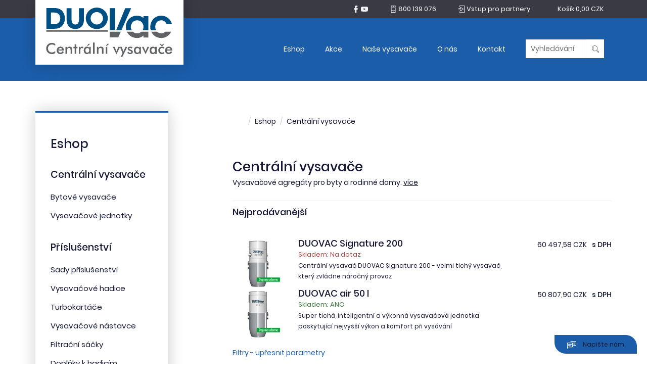

--- FILE ---
content_type: text/html; charset=UTF-8
request_url: https://www.centralne-vysavace-duovac.sk/eshop/index.php?mod=products&pr_id=629&cid=72
body_size: 256
content:

<!DOCTYPE html>
<html lang="en">
<head>
    <meta charset="UTF-8">
    <meta http-equiv="refresh" content="1; url=https://www.centralni-vysavace-duovac.cz/eshop/">
    <title>Přesměrovávám...</title>
</head>
<body>
    <p>Pokud nebudete přesměrování, <a href="https://www.centralni-vysavace-duovac.cz/eshop/">Klikněte zde</a>.</p>
</body>
</html>


--- FILE ---
content_type: text/html; charset=UTF-8
request_url: https://www.centralni-vysavace-duovac.cz/eshop/
body_size: 7761
content:
<!doctype html>
<html class="no-js" lang="cs" prefix="og: http://ogp.me/ns#">
<head>
	<meta charset="utf-8">
	<meta http-equiv="x-ua-compatible" content="ie=edge">
	<title>Centrální vysavače | Centrální vysavače DuoVac</title>
	<meta name="robots" content="index, follow">
					
	<meta name="viewport" content="width=device-width, initial-scale=1">

	<link rel="apple-touch-icon" href="/eshop//apple-touch-icon.png">
	<link rel="shortcut icon" type="image/x-icon" href="/eshop//favicon.ico">
	<!-- Place favicon.ico in the root directory -->

	<link rel="stylesheet" href="/eshop//dist/css/project.min.css">
	<script src="https://www.google.com/recaptcha/api.js" async defer></script>

	<script>
		window.dataLayer = window.dataLayer || [];
	</script>

				</head>
<body>
<!--[if lt IE 8]>
<p class="browserupgrade">You are using an <strong>outdated</strong> browser. Please <a href="http://browsehappy.com/">upgrade your browser</a> to improve your experience.</p>
<![endif]-->
	<!-- End Google Tag Manager (noscript) -->
<header class="">
	<div class="searchForm" data-api="/eshop//search">
		<div class="searchForm__inner">
			<div class="container">
				<div class="row">
					<div class="col-xs-12">
						<form method="POST" name="search">
							<button type="submit" name="submit"><i class="svg svg-search_white"></i></button><div class="input"><input type="text" name="search"></div><input type="hidden" name="do" value="search">
						</form>
					</div>
				</div>
			</div>
		</div>
	</div>
	<div class="top">
		<div class="top__container">
			<div class="row">
				<div class="top__container__left col-xs-5 col-sm-3 col-md-2 col-lg-3">
					<a href="https://www.centralni-vysavace-duovac.cz" id="logo"><img src="/eshop//dist/images/logo.svg" alt="Centrální vysavače DuoVac"></a>
				</div>
				<div class="top__container__right col-xs-7 col-sm-9 col-md-10 col-lg-9">
					<ul>
						<li class="hidden-xs hidden-sm">
							<a href="https://www.facebook.com/vysavacehusky" target="_blank"><i class="svg svg-facebook_white"></i></a>
							<a href="https://www.youtube.com/user/NEWAGHUSKY" target="_blank"><i class="svg svg-youtube_white"></i></a>
						</li>
						<li class="hidden-xs"><a href="tel:800 139 076" target="_blank"><i class="svg svg-phone_white"></i> <span>800 139 076</span></a></li>
						<li class="hidden-md hidden-lg">
							<a href="#" class="searchButton"><i class="svg svg-search_white"></i> <span  class="hidden-xs hidden-sm">Vyhledávání</span></a>
						</li>
						<li class="hidden-xs"><a href="https://eshop.husky.cz/"><i class="svg svg-signin_white"></i> <span>Vstup pro partnery</span></a></li>
												<li class="cart "><a href="https://www.centralni-vysavace-duovac.cz/eshop/kosik"><i class="fa fa-shopping-cart"></i> <span class="hidden-xs">Košík</span> 0,00 CZK</span></a></li>
					</ul>
				</div>
			</div>
		</div>
	</div>
	<div class="bottom">
		<div class="bottom__container">
			<div class="row">
				<div class="bottom__container__left col-xs-5 col-sm-3 col-md-2 col-lg-3"></div>
				<div class="bottom__container__right col-xs-7 col-sm-9 col-md-10 col-lg-9">
					<nav>
						<div class="collapse navbar-collapse" id="menu">
							<ul class="nav navbar-nav">
								<li><a href="https://www.centralni-vysavace-duovac.cz/eshop/">Eshop</a></li>
								<li><a href="https://www.centralni-vysavace-duovac.cz/eshop/eshop?st=1">Akce</a></li>
								<li><a href="https://www.centralni-vysavace-duovac.cz/jak-to-funguje">Naše vysavače</a></li>
								<li><a href="https://www.centralni-vysavace-duovac.cz/o-nas">O nás</a></li>
								<li><a href="https://www.centralni-vysavace-duovac.cz/kontakt">Kontakt</a></li>
								<li class="search hidden-xs hidden-sm">
									<div class="searchFormMin" data-api="/eshop//search">
										<div class="searchFormMin__inner">
											<form method="POST" name="search">
												<div class="input"><input placeholder="Vyhledávání" type="text" name="search"><button type="submit" name="submit"><i class="svg svg-search_silver"></i></button></div>
												<input type="hidden" name="do" value="search">
											</form>
										</div>
									</div>
								</li>
							</ul>
						</div>
					</nav>
					<button type="button" class="header-icon navbar-toggle collapsed" data-toggle="collapse" data-target="#menu" aria-expanded="false">
						<i class="fa fa-bars" aria-hidden="true"></i>
					</button>
				</div>
			</div>
		</div>
	</div>
</header>




		<section id="text" class="section-60 sm-60 ">
		<div class="container">
			<div class="page page--layout1">
				<div class="page__content row">
					<div class="col-md-3">
						<div class="navigation">
	<div class="navigation__content navigation__content--vertical">
		<div class="row">
			<div class="navigation__header col-md-12">
				<span>Eshop</span>
			</div>
						<div class="col-md-12">
				<h2 class="navigation__content__header"><a href="https://www.centralni-vysavace-duovac.cz/eshop/centralni-vysavace"><i class="fa fa-chevron-down"></i>Centrální vysavače</a></h2>
				<ul class="navigation__content__items">
											<li class=""><a href="https://www.centralni-vysavace-duovac.cz/eshop/bytove-vysavace">Bytové vysavače</a></li>
											<li class=""><a href="https://www.centralni-vysavace-duovac.cz/eshop/vysavacove-jednotky">Vysavačové jednotky</a></li>
									</ul>
			</div>
						<div class="col-md-12">
				<h2 class="navigation__content__header"><a href="https://www.centralni-vysavace-duovac.cz/eshop/prislusenstvi"><i class="fa fa-chevron-down"></i>Příslušenství</a></h2>
				<ul class="navigation__content__items">
											<li class=""><a href="https://www.centralni-vysavace-duovac.cz/eshop/sady-prislusenstvi">Sady příslušenství</a></li>
											<li class=""><a href="https://www.centralni-vysavace-duovac.cz/eshop/vysavacove-hadice">Vysavačové hadice</a></li>
											<li class=""><a href="https://www.centralni-vysavace-duovac.cz/eshop/turbokartace">Turbokartáče</a></li>
											<li class=""><a href="https://www.centralni-vysavace-duovac.cz/eshop/vysavacove-nastavce">Vysavačové nástavce</a></li>
											<li class=""><a href="https://www.centralni-vysavace-duovac.cz/eshop/filtracni-sacky">Filtrační sáčky</a></li>
											<li class=""><a href="https://www.centralni-vysavace-duovac.cz/eshop/doplnky-hadice">Doplňky k hadicím</a></li>
											<li class=""><a href="https://www.centralni-vysavace-duovac.cz/eshop/roboticky-vysavac-prislusenstvi">Robo příslušenství</a></li>
									</ul>
			</div>
						<div class="col-md-12">
				<h2 class="navigation__content__header"><a href="https://www.centralni-vysavace-duovac.cz/eshop/chytre-doplnky"><i class="fa fa-chevron-down"></i>Chytré doplňky</a></h2>
				<ul class="navigation__content__items">
											<li class=""><a href="https://www.centralni-vysavace-duovac.cz/eshop/sterbinove-zasuvky">Šterbinové zásuvky</a></li>
											<li class=""><a href="https://www.centralni-vysavace-duovac.cz/eshop/vroom-central">Vroom Central</a></li>
											<li class=""><a href="https://www.centralni-vysavace-duovac.cz/eshop/wally-flex">Wally Flex</a></li>
											<li class=""><a href="https://www.centralni-vysavace-duovac.cz/eshop/hadice-ve-zdi">Hadice ve zdi</a></li>
											<li class=""><a href="https://www.centralni-vysavace-duovac.cz/eshop/separatory-a-prislusenstvi-k-h2o">Separátory a příslušenství k H2O</a></li>
											<li class=""><a href="https://www.centralni-vysavace-duovac.cz/eshop/roboticky-vysavac-mop">Robotický vysavač Robo pro centrální vysavač</a></li>
											<li class=""><a href="https://www.centralni-vysavace-duovac.cz/eshop/vroom-retract-vac">Vroom Retract Vac</a></li>
									</ul>
			</div>
						<div class="col-md-12">
				<h2 class="navigation__content__header"><a href="https://www.centralni-vysavace-duovac.cz/eshop/instalacni-material"><i class="fa fa-chevron-down"></i>Instalační materiál</a></h2>
				<ul class="navigation__content__items">
											<li class=""><a href="https://www.centralni-vysavace-duovac.cz/eshop/trubni-rozvody">Trubní rozvody</a></li>
											<li class=""><a href="https://www.centralni-vysavace-duovac.cz/eshop/instalacni-sady">Instalační sady</a></li>
											<li class=""><a href="https://www.centralni-vysavace-duovac.cz/eshop/instalacni-sady-pro-hadici-ve-zdi">Instalační sady pro hadici ve zdi</a></li>
									</ul>
			</div>
						<div class="col-md-12">
				<h2 class="navigation__content__header"><a href="https://www.centralni-vysavace-duovac.cz/eshop/filtry-a-prislusenstvi-k-agregatum"><i class="fa fa-chevron-down"></i>Filtry a příslušenství k agregátům</a></h2>
				<ul class="navigation__content__items">
									</ul>
			</div>
						<div class="col-md-12">
				<h2 class="navigation__content__header"><a href="https://www.centralni-vysavace-duovac.cz/eshop/vysavacove-zasuvky"><i class="fa fa-chevron-down"></i>Vysavačové zásuvky</a></h2>
				<ul class="navigation__content__items">
											<li class=""><a href="https://www.centralni-vysavace-duovac.cz/eshop/zasuvky-element-time-arbo">Zásuvky ABB Element, Time a Time Arbo</a></li>
											<li class=""><a href="https://www.centralni-vysavace-duovac.cz/eshop/zasuvky-tango">Zásuvky ABB Tango</a></li>
											<li class=""><a href="https://www.centralni-vysavace-duovac.cz/eshop/zasuvky-abb-neo">Zásuvky ABB Neo</a></li>
											<li class=""><a href="https://www.centralni-vysavace-duovac.cz/eshop/zasuvky-abb-future">Zásuvky ABB Future</a></li>
											<li class=""><a href="https://www.centralni-vysavace-duovac.cz/eshop/zasuvky-abb-levit">Zásuvky ABB Levit</a></li>
											<li class=""><a href="https://www.centralni-vysavace-duovac.cz/eshop/abb-busch-axcent">Zásuvky ABB Busch-Axcent</a></li>
											<li class=""><a href="https://www.centralni-vysavace-duovac.cz/eshop/zasuvky-abb-zoni">Zásuvka ABB Zoni</a></li>
											<li class=""><a href="https://www.centralni-vysavace-duovac.cz/eshop/zasuvky---vzor-kanada">Zásuvky - vzor Kanada</a></li>
											<li class=""><a href="https://www.centralni-vysavace-duovac.cz/eshop/ostatni-zasuvky">Ostatní zásvuky</a></li>
									</ul>
			</div>
					</div>
	</div>
</div>
					</div>
					<div class="col-md-8 col-md-offset-1">
						<div class="category">
	<div class="category__inner">
					<div class="category__inner__top">
				<ol class="breadcrumb">
					<li><a href="https://www.centralni-vysavace-duovac.cz/eshop/"><i class="fa fa-home"></i></a></li>
					<li><a href="https://www.centralni-vysavace-duovac.cz/eshop/eshop">Eshop</a></li>
											<li><a href="https://www.centralni-vysavace-duovac.cz/eshop/centralni-vysavace">Centrální vysavače</a></li>
									</ol>
			</div>
			<div class="category__inner__header">
				<h1>Centrální vysavače</h1>
				<p>
					Vysavačové agregáty pro byty a rodinné domy.
											<a class="moreNext collapsed" data-toggle="collapse" href="#categoryFulltext">více</a>
									</p>
									<div class="collapse" id="categoryFulltext"><p>
	Centr&aacute;ln&iacute; vysavače Husky a Duovac se z&aacute;rukou až 10 let</p>
</div>
							</div>
							<section id="bestseller">
	<div class="products">
		<div class="products__inner">
			<div class="products__header">
				<div class="row">
					<div class="col-md-12">
						<h4>Nejprodávanější</h4>
					</div>
				</div>
			</div>
			<div class="products__content">
									<div class="product m0">
						<div class="row">
							<div class="col-md-2 col-xs-3">
								<a href="https://www.centralni-vysavace-duovac.cz/eshop/duovac-signature-200-p1905.html">
																																					<img class="img-responsive" src="/eshop/images/thumbs/SIG-200-EU-D_2-100x100.jpg" alt="DUOVAC Signature 200" />
								</a>
							</div>
							<div class="col-md-7 col-xs-9">
								<div class="product__content">
									<a href="https://www.centralni-vysavace-duovac.cz/eshop/duovac-signature-200-p1905.html">
										<div class="h4 m0">
											DUOVAC Signature 200
										</div>
																					<span class="text-danger" style="font-size:13px;">Skladem: Na dotaz</span>
																				<p class="small">Centrální vysavač DUOVAC Signature 200 - velmi tichý
vysavač, který zvládne náročný provoz</p>
									</a>
								</div>
							</div>
							<div class="col-md-3 col-xs-12 text-right">
								<div class="product__price">
									<div class="price">60&nbsp;497,58 CZK<span class="tax">s DPH</span></div>
																										</div>
							</div>
						</div>
					</div>
									<div class="product m0">
						<div class="row">
							<div class="col-md-2 col-xs-3">
								<a href="https://www.centralni-vysavace-duovac.cz/eshop/duovac-air-50-i-p452.html">
																																					<img class="img-responsive" src="/eshop/images/thumbs/A50-170I-EU-D_2-100x100.jpg" alt="DUOVAC air 50 I" />
								</a>
							</div>
							<div class="col-md-7 col-xs-9">
								<div class="product__content">
									<a href="https://www.centralni-vysavace-duovac.cz/eshop/duovac-air-50-i-p452.html">
										<div class="h4 m0">
											DUOVAC air 50 I
										</div>
																					<span class="text-success" style="font-size:13px;">Skladem: ANO</span>
																				<p class="small">Super tichá, inteligentní a výkonná vysavačová jednotka poskytující nejvyšší výkon a komfort při vysávání
</p>
									</a>
								</div>
							</div>
							<div class="col-md-3 col-xs-12 text-right">
								<div class="product__price">
									<div class="price">50&nbsp;807,90 CZK<span class="tax">s DPH</span></div>
																										</div>
							</div>
						</div>
					</div>
							</div>
		</div>
	</div>
	</section>
			<div class="category__inner__advancedFilter">
				<div class="row">
					<div class="col-xs-12">
						<a data-target="#advancedFilter" data-toggle="collapse" class="notChangeText">Filtry - upřesnit parametry</a>
												<div id="advancedFilter" class="collapse">
							<form method="POST" name="filtering">
																	<div class="category__inner__advancedFilter__section">
										<div class="header"><strong>Sací výkon - Airwatty</strong></div>
										<div class="content">
											<div class="content__item">
												<div class="row">
																																																																	<div class="col-md-4">
														<div class="form-group auto-height">
															<label>
																<input type="checkbox"  name="p[5][]" value="1083">&nbsp;
																1083&nbsp;<strong>(1)</strong>
															</label>
														</div>
													</div>
																																																																	<div class="col-md-4">
														<div class="form-group auto-height">
															<label>
																<input type="checkbox"  name="p[5][]" value="601">&nbsp;
																601&nbsp;<strong>(1)</strong>
															</label>
														</div>
													</div>
																								</div>
											</div>
										</div>
									</div>
																	<div class="category__inner__advancedFilter__section">
										<div class="header"><strong>Podtlak mm/H2O</strong></div>
										<div class="content">
											<div class="content__item">
												<div class="row">
																																																																	<div class="col-md-4">
														<div class="form-group auto-height">
															<label>
																<input type="checkbox"  name="p[6][]" value="3 330 (mm/H2O)">&nbsp;
																3 330 (mm/H2O)&nbsp;<strong>(1)</strong>
															</label>
														</div>
													</div>
																																																																	<div class="col-md-4">
														<div class="form-group auto-height">
															<label>
																<input type="checkbox"  name="p[6][]" value="3226/32">&nbsp;
																3226/32&nbsp;<strong>(1)</strong>
															</label>
														</div>
													</div>
																								</div>
											</div>
										</div>
									</div>
																	<div class="category__inner__advancedFilter__section">
										<div class="header"><strong>Filtrace</strong></div>
										<div class="content">
											<div class="content__item">
												<div class="row">
																																																																	<div class="col-md-4">
														<div class="form-group auto-height">
															<label>
																<input type="checkbox"  name="p[8][]" value="samočistící cyklónová">&nbsp;
																samočistící cyklónová&nbsp;<strong>(1)</strong>
															</label>
														</div>
													</div>
																																																																	<div class="col-md-4">
														<div class="form-group auto-height">
															<label>
																<input type="checkbox"  name="p[8][]" value="univerzální">&nbsp;
																univerzální&nbsp;<strong>(1)</strong>
															</label>
														</div>
													</div>
																								</div>
											</div>
										</div>
									</div>
																	<div class="category__inner__advancedFilter__section">
										<div class="header"><strong>Použití</strong></div>
										<div class="content">
											<div class="content__item">
												<div class="row">
																																																																	<div class="col-md-4">
														<div class="form-group auto-height">
															<label>
																<input type="checkbox"  name="p[9][]" value="penziony a administrativní budovách">&nbsp;
																penziony a administrativní budovách&nbsp;<strong>(1)</strong>
															</label>
														</div>
													</div>
																																																																	<div class="col-md-4">
														<div class="form-group auto-height">
															<label>
																<input type="checkbox"  name="p[9][]" value="RD, byty, penziony a kanceláře do 750 m<sup>2</sup>">&nbsp;
																RD, byty, penziony a kanceláře do 750 m<sup>2</sup>&nbsp;<strong>(1)</strong>
															</label>
														</div>
													</div>
																								</div>
											</div>
										</div>
									</div>
																	<div class="category__inner__advancedFilter__section">
										<div class="header"><strong>Chlazení motoru</strong></div>
										<div class="content">
											<div class="content__item">
												<div class="row">
																																																																	<div class="col-md-4">
														<div class="form-group auto-height">
															<label>
																<input type="checkbox"  name="p[10][]" value="Bypass">&nbsp;
																Bypass&nbsp;<strong>(1)</strong>
															</label>
														</div>
													</div>
																																																																	<div class="col-md-4">
														<div class="form-group auto-height">
															<label>
																<input type="checkbox"  name="p[10][]" value="Bypass chlazení motoru">&nbsp;
																Bypass chlazení motoru&nbsp;<strong>(1)</strong>
															</label>
														</div>
													</div>
																								</div>
											</div>
										</div>
									</div>
																	<div class="category__inner__advancedFilter__section">
										<div class="header"><strong>Barva</strong></div>
										<div class="content">
											<div class="content__item">
												<div class="row">
																																																																	<div class="col-md-4">
														<div class="form-group auto-height">
															<label>
																<input type="checkbox"  name="p[13][]" value="bílá, šedá">&nbsp;
																bílá, šedá&nbsp;<strong>(1)</strong>
															</label>
														</div>
													</div>
																																																																	<div class="col-md-4">
														<div class="form-group auto-height">
															<label>
																<input type="checkbox"  name="p[13][]" value="bílá/stříbrná">&nbsp;
																bílá/stříbrná&nbsp;<strong>(1)</strong>
															</label>
														</div>
													</div>
																								</div>
											</div>
										</div>
									</div>
																	<div class="category__inner__advancedFilter__section">
										<div class="header"><strong>Průtok vzduchu l/s</strong></div>
										<div class="content">
											<div class="content__item">
												<div class="row">
																																																																	<div class="col-md-4">
														<div class="form-group auto-height">
															<label>
																<input type="checkbox"  name="p[14][]" value="56,9 l/s">&nbsp;
																56,9 l/s&nbsp;<strong>(1)</strong>
															</label>
														</div>
													</div>
																																																																	<div class="col-md-4">
														<div class="form-group auto-height">
															<label>
																<input type="checkbox"  name="p[14][]" value="84,7">&nbsp;
																84,7&nbsp;<strong>(1)</strong>
															</label>
														</div>
													</div>
																								</div>
											</div>
										</div>
									</div>
																	<div class="category__inner__advancedFilter__section">
										<div class="header"><strong>Kapacita odpadní nádoby (l)</strong></div>
										<div class="content">
											<div class="content__item">
												<div class="row">
																																																																	<div class="col-md-4">
														<div class="form-group auto-height">
															<label>
																<input type="checkbox"  name="p[16][]" value="42,3">&nbsp;
																42,3&nbsp;<strong>(1)</strong>
															</label>
														</div>
													</div>
																																																																	<div class="col-md-4">
														<div class="form-group auto-height">
															<label>
																<input type="checkbox"  name="p[16][]" value="42,3 l">&nbsp;
																42,3 l&nbsp;<strong>(1)</strong>
															</label>
														</div>
													</div>
																								</div>
											</div>
										</div>
									</div>
																	<div class="category__inner__advancedFilter__section">
										<div class="header"><strong>Napětí (V)</strong></div>
										<div class="content">
											<div class="content__item">
												<div class="row">
																																																																	<div class="col-md-4">
														<div class="form-group auto-height">
															<label>
																<input type="checkbox"  name="p[20][]" value="230 V">&nbsp;
																230 V&nbsp;<strong>(1)</strong>
															</label>
														</div>
													</div>
																																																																	<div class="col-md-4">
														<div class="form-group auto-height">
															<label>
																<input type="checkbox"  name="p[20][]" value="240">&nbsp;
																240&nbsp;<strong>(1)</strong>
															</label>
														</div>
													</div>
																								</div>
											</div>
										</div>
									</div>
																	<div class="category__inner__advancedFilter__section">
										<div class="header"><strong>Příkon (W)</strong></div>
										<div class="content">
											<div class="content__item">
												<div class="row">
																																																																	<div class="col-md-4">
														<div class="form-group auto-height">
															<label>
																<input type="checkbox"  name="p[24][]" value="1 672 W">&nbsp;
																1 672 W&nbsp;<strong>(1)</strong>
															</label>
														</div>
													</div>
																																																																	<div class="col-md-4">
														<div class="form-group auto-height">
															<label>
																<input type="checkbox"  name="p[24][]" value="2x1541">&nbsp;
																2x1541&nbsp;<strong>(1)</strong>
															</label>
														</div>
													</div>
																								</div>
											</div>
										</div>
									</div>
																	<div class="category__inner__advancedFilter__section">
										<div class="header"><strong>Možné sady příslušenství</strong></div>
										<div class="content">
											<div class="content__item">
												<div class="row">
																																																																	<div class="col-md-4">
														<div class="form-group auto-height">
															<label>
																<input type="checkbox"  name="p[25][]" value="BW ,LV">&nbsp;
																BW ,LV&nbsp;<strong>(1)</strong>
															</label>
														</div>
													</div>
																																																																	<div class="col-md-4">
														<div class="form-group auto-height">
															<label>
																<input type="checkbox"  name="p[25][]" value="BW; LV">&nbsp;
																BW; LV&nbsp;<strong>(1)</strong>
															</label>
														</div>
													</div>
																								</div>
											</div>
										</div>
									</div>
																	<div class="category__inner__advancedFilter__section">
										<div class="header"><strong>Záruční doba</strong></div>
										<div class="content">
											<div class="content__item">
												<div class="row">
																																																																	<div class="col-md-4">
														<div class="form-group auto-height">
															<label>
																<input type="checkbox"  name="p[27][]" value="5 let">&nbsp;
																5 let&nbsp;<strong>(2)</strong>
															</label>
														</div>
													</div>
																								</div>
											</div>
										</div>
									</div>
																<div class="category__inner__advancedFilter__section">
									<div class="header"><strong>Cena</strong></div>
									<div class="content">
										<div class="content__item content__item--price">
											<div class="slide" id="range" data-min="50804.9" data-max="60500.58" data-currency="CZK"></div>
											<div class="row">
												<div class="col-md-6">
													<input title="minimální cena" value="" type="number" name="min" class="form-control">
												</div>
												<div class="col-md-6">
													<input title="maximální cena" value="" type="number" name="max" class="form-control">
												</div>
											</div>
										</div>
									</div>
								</div>
								<div class="category__inner__advancedFilter__submit">
									<input type="hidden" name="do" value="advancedFiltering">
									<input type="submit" name="filter" value="Filtrovat" class="btn btn-md btn-primary">
								</div>
							</form>
						</div>
					</div>
				</div>
			</div>
				<div class="category__inner__filter">
			<div class="row">
				<div class="col-md-7">
					<ul class="status">
													<li ><a href="https://www.centralni-vysavace-duovac.cz/eshop/?pg=1&amp;st=1">Akce</a></li>
													<li ><a href="https://www.centralni-vysavace-duovac.cz/eshop/?pg=1&amp;st=2">Novinky</a></li>
													<li ><a href="https://www.centralni-vysavace-duovac.cz/eshop/?pg=1&amp;st=3">Doporučujeme</a></li>
																	</ul>
				</div>
				<div class="col-md-5 text-right">
					<div class="sort">
						<span>Řadit:</span>
						<form method="POST" style="display: inline-block;">
							<select class="selectClean" name="s">
								<option value="nejlevnejsi" selected="selected">Od nejlevnějšího</option>
								<option value="nejdrazsi" >Od nejdražšího</option>
								<option value="nejprodavanejsi" >Od nejprodávanějšího</option>
							</select>
							<input type="hidden" name="do" value="orderBy">
						</form>
					</div>
				</div>
			</div>
		</div>
		<div class="category__inner__content">
			<div class="products">
				<div class="products__inner">
					<div class="products__content">
						<div class="row">
														<div class="product col-md-6 col-sm-6">
								<div class="product__inner auto-height">
									<div class="product__image">
										<a href="https://www.centralni-vysavace-duovac.cz/eshop/duovac-air-50-i-p452.html">
																																									<img class="lazy" data-src="/eshop/images/thumbs/A50-170I-EU-D_2-560x340.jpg" alt="DUOVAC air 50 I" class="img-responsive" />
										</a>
									</div>
									<div class="product__price">
										<span>50&nbsp;807,90 CZK</span><span class="tax">s DPH</span><br>
																													</div>
									<div class="product__actions">
										<div class="row">
											<div class="col-xs-6">
												<a href="https://www.centralni-vysavace-duovac.cz/eshop/duovac-air-50-i-p452.html">
													<span class="btn btn-md btn-primary">Detail</span>
												</a>
											</div>
											<div class="col-xs-6">
																									<form name="buy" method="POST">
														<input type="hidden" name="amount" value="1">
														<input type="hidden" name="pid" value="452">
														<input type="hidden" name="do" value="addToCart">
														<button type="submit" name="submit" class="btn btn-md btn-primary">Koupit</button>
													</form>
																							</div>
										</div>
									</div>
																		<div class="product__content">
										<a href="https://www.centralni-vysavace-duovac.cz/eshop/duovac-air-50-i-p452.html">
											<h2>DUOVAC air 50 I</h2>
											<p>Super tichá, inteligentní a výkonná vysavačová jednotka poskytující nejvyšší výkon a komfort při vysávání
</p>
										</a>
																					<strong>Skladem: ANO</strong>
																				<div>
											<strong>A50-170I-EU-D</strong>
										</div>
									</div>
								</div>
							</div>
														<div class="product col-md-6 col-sm-6">
								<div class="product__inner auto-height">
									<div class="product__image">
										<a href="https://www.centralni-vysavace-duovac.cz/eshop/duovac-signature-200-p1905.html">
																																									<img class="lazy" data-src="/eshop/images/thumbs/SIG-200-EU-D_2-560x340.jpg" alt="DUOVAC Signature 200" class="img-responsive" />
										</a>
									</div>
									<div class="product__price">
										<span>60&nbsp;497,58 CZK</span><span class="tax">s DPH</span><br>
																													</div>
									<div class="product__actions">
										<div class="row">
											<div class="col-xs-6">
												<a href="https://www.centralni-vysavace-duovac.cz/eshop/duovac-signature-200-p1905.html">
													<span class="btn btn-md btn-primary">Detail</span>
												</a>
											</div>
											<div class="col-xs-6">
																									<span class="btn btn-md btn-default">Není skladem</span>
																							</div>
										</div>
									</div>
																		<div class="product__content">
										<a href="https://www.centralni-vysavace-duovac.cz/eshop/duovac-signature-200-p1905.html">
											<h2>DUOVAC Signature 200</h2>
											<p>Centrální vysavač DUOVAC Signature 200 - velmi tichý
vysavač, který zvládne náročný provoz</p>
										</a>
																					<strong>Skladem: Na dotaz</strong>
																				<div>
											<strong>SIG-200-EU-D</strong>
										</div>
									</div>
								</div>
							</div>
													</div>
					</div>
				</div>
			</div>
								</div>
	</div>
</div>
	
					</div>
				</div>
			</div>
		</div>
	</section>

<footer class="withoutMap">
	<div class="footer__container">
		<div class="footer__container__top">
			<div class="footer__container__top__inner">
				<div class="row">
					<div class="col-md-3 mb20">
						<span class="h2">Eshop</span>
							<ul>
		<li><a href="https://www.centralni-vysavace-duovac.cz/eshop/eshop?st=1">Akční nabídka</a></li>
	</ul>
	<ul>
		<li><a href="https://www.centralni-vysavace-duovac.cz/eshop/centralni-vysavace">Nové centrální vysavače</a></li>
	</ul>
	<ul>
		<li><a href="https://www.centralni-vysavace-bazar.cz/eshop/centralni-vysavace-bazar">Bazarové centrální vysavače</a></li>
	</ul>
	<ul>
		<li><a href="https://www.centralni-vysavace-disan.cz/">Průmyslové vysavače</a></li>
	</ul>

					</div>
					<div class="col-md-3 mb20">
						<span class="h2">Naše vysavače</span>
						<ul>
							<li><a href="https://www.centralni-vysavace-duovac.cz/jak-to-funguje">Jak to funguje?</a></li>
							<li><a href="https://www.centralni-vysavace-duovac.cz/registrace-prodlouzene-zaruky">Registrace prodloužené záruky</a></li>
							<li><a href="https://www.centralni-vysavace-duovac.cz/zivotni-prostredi">Životní prostředí</a></li>
							<li><a href="https://www.centralni-vysavace-duovac.cz/katalogy">Katalogy</a></li>
							<li><a href="https://www.centralni-vysavace-duovac.cz/navody">Návody</a></li>
						</ul>
					</div>
					<div class="col-md-3 mb20">
						<span class="h2">O nás</span>
						<ul>
							<li><a href="https://www.centralni-vysavace-duovac.cz/o-nas">O firmě</a></li>
							<li><a href="https://www.centralni-vysavace-duovac.cz/novinky">Novinky</a></li>
							<li><a href="https://www.centralni-vysavace-duovac.cz/reference">Reference</a></li>
							<li><a href="https://www.centralni-vysavace-duovac.cz/historie">Historie</a></li>
							<li><a href="https://www.centralni-vysavace-duovac.cz/pobocky">Pobočky</a></li>
							<li><a href="https://www.centralni-vysavace-duovac.cz/prodejni-sit">Prodejní síť</a></li>
						</ul>
					</div>
					<div class="col-md-3">
						<span class="h2">Kontakt</span>
						<p>
							<strong>Tel.: +420 261 221 528</strong><br>
							<strong>E-mail: podpora@newag.cz</strong><br>
							Newag spol. s r.o.<br>
							Vestecká 104<br>
							252 41, Zlatníky - Hodkovice
						</p>
					</div>
				</div>
			</div>
		</div>
		<div class="footer__container__bottom">
			<div class="footer__container__bottom__inner">
				<div class="row">
					<div class="col-xs-12">
						&copy; Newag spol. s r.o. 2026
						<span class="sep"><i>|</i></span>
						<a href="https://www.centralni-vysavace-duovac.cz/eshop/sitemap.xml.php">Mapa stránek</a>
						<span class="sep"><i>|</i></span>
						<a href="https://www.centralni-vysavace-duovac.cz/obchodni-podminky">Obchodní podmínky</a>
						<span class="sep"><i>|</i></span>
						<a href="https://www.centralni-vysavace-duovac.cz/ochrana-osobnich-udaju">Ochrana osobních údajů</a>
						<span class="sep"><i>|</i></span>
						<a href="https://www.centralni-vysavace-duovac.cz/cookie">Nastavení cookie</a>
						<span class="sep"><i>|</i></span>
						<a href="https://eshop.husky.cz/" target="_blank">Vstup pro partnery</a>
					</div>
				</div>
			</div>
		</div>
	</div>
</footer>

<a href="mailto:podpora@newag.cz" class="contactUs"><i class="svg svg-chatbox"></i> Napište nám</a>

	<div class="i-cookie">
		<div class="i-cookie__inner container">
			<div class="row">
				<div class="col-sm-12 mb25 text-center">
					<div class="h2 mt0 mb25 text-uppercase">CHCEME VÁM I NADÁLE NABÍZET TO NEJLEPŠÍ!</div>
					<p>A proto potřebujeme Váš souhlas ke sběru cookies, která nám pomáhají nadále vylepšovat námi poskytované služby a produkty dle Vašich preferencí a potřeb.
					Vaším svolením pomůžete nejen nám, ale i všem dalším zákazníkům.
					Děkujeme, že jste s námi.</p>
				</div>

				<div class="col-md-12 mt20 text-center">
					<a href="/cookie" class="btn btn-primary btn-inverse mr10 mb10">Nastavení preferencí</a>
					<a href="https://www.centralni-vysavace-duovac.cz/eshop/?do=enableAllCookies" class="i-cookie__btn btn btn-primary mb10">Povolit všechny cookies</a>
				</div>
			</div>
		</div>
	</div>


<script src="/eshop//dist/js/app.min.js"></script>

		
<script>
	window.createMap = function() {
		if ($('#gmap').length) {
			var pointImage = "/eshop//dist/images/point.png";
			var center = SMap.Coords.fromWGS84(15.1859728, 50.1904603);
			var m = new SMap(JAK.gel("gmap"), center, 7);
			m.addDefaultLayer(SMap.DEF_BASE).enable();

			var z = new SMap.Control.Zoom();
			m.addControl(z, { right: "8px", bottom: "50%" });
			var mo = new SMap.Control.Mouse(SMap.MOUSE_PAN | SMap.MOUSE_ZOOM);
			m.addControl(mo);

			var layer = new SMap.Layer.Marker();
			var clusterer = new SMap.Marker.Clusterer(m);
			layer.setClusterer(clusterer);
			m.addLayer(layer);
			layer.enable();

			var markers = {
												'branches': [
										{
						'id': '17',
						'content': '<p>Vestecká 104, Zlatníky - Hodkovice 252 41<\/p>\n<p>Otevírací doba:<br>Po-Čt: 9:00 - 17:00<br>Pá: 9:00 - 15:00<\/p>\n<p>Kontakt:<br>Tel.: 261 221 528<\/p>',
						'name': 'Newag spol. s r.o.',
						'pos': SMap.Coords.fromWGS84('14.4812736', '49.9599314')
					},
										{
						'id': '15',
						'content': '<p>Filosofská 4/1598, Praha 4 - Braník<\/p>\n<p>Otevírací doba:<br>Po-Pá: 08:00 - 16:00<\/p>\n<p>Kontakt:<br>Tel.: 261 213 103<\/p>',
						'name': 'Newag Praha spol. s r.o.',
						'pos': SMap.Coords.fromWGS84('14.4283675', '50.0217103')
					},
										{
						'id': '38',
						'content': '<p>Hviezdoslavova 55a, Brno 637 00<\/p>\n<p>Otevírací doba:<br>Po-Pá: 9:00 - 16:00<\/p>\n<p>Kontakt:<br>Tel.: 548 210 954<\/p>',
						'name': 'Newag Brno spol. s r.o.',
						'pos': SMap.Coords.fromWGS84('16.6895969', '49.1827997')
					},
										{
						'id': '8',
						'content': '<p>Uhelná 1182/3a, Hradec Králové 500 03<\/p>\n<p>Otevírací doba:<br>Po-Čt: 8:00 - 17:00<br>Pá: 8:00 - 16:00<\/p>\n<p>Kontakt:<br>Tel.: 777 137 784<\/p>',
						'name': 'Newag Hradec Králové spol. s r.o.',
						'pos': SMap.Coords.fromWGS84('15.8489750', '50.2158297')
					},
									],
												'sales': [
										{
						'id': '15',
						'content': '<p>Filosofská 4/1598, Praha 4 - Braník<\/p>\n<p>Otevírací doba:<br>Po-Pá: 08:00 - 16:00<\/p>\n<p>Kontakt:<br>Tel.: 261 213 103<\/p>',
						'name': 'Newag Praha spol. s r.o.',
						'pos': SMap.Coords.fromWGS84('14.4283675', '50.0217103')
					},
										{
						'id': '38',
						'content': '<p>Hviezdoslavova 55a, Brno 637 00<\/p>\n<p>Otevírací doba:<br>Po-Pá: 9:00 - 16:00<\/p>\n<p>Kontakt:<br>Tel.: 548 210 954<\/p>',
						'name': 'Newag Brno spol. s r.o.',
						'pos': SMap.Coords.fromWGS84('16.6895969', '49.1827997')
					},
										{
						'id': '44',
						'content': '<p>Matouš Najman<\/p>\n<p>Husova 523, 370 01 České Budějovice<br>Výstaviště, hala D5<\/p>\n<p>Tel.: 777 091 581<\/p>',
						'name': 'Výstaviště České Budějovice',
						'pos': SMap.Coords.fromWGS84('14.4608800', '48.9789236')
					},
										{
						'id': '46',
						'content': '<p>Tylova 1A, 301 25 Plzeň<\/p>\n<p>Tel.: 608 777 111<\/p>',
						'name': 'Ekopek cz s.r.o. - Petr Otásek',
						'pos': SMap.Coords.fromWGS84('13.3715767', '49.7437528')
					},
										{
						'id': '48',
						'content': '<p>Vysoká Lípa 70, 405 02 Děčín<\/p>\n<p>Tel.: 602 490 018<\/p>',
						'name': 'Jiří Pilát',
						'pos': SMap.Coords.fromWGS84('14.3551211', '50.8608931')
					},
										{
						'id': '8',
						'content': '<p>Uhelná 1182/3a, Hradec Králové 500 03<\/p>\n<p>Otevírací doba:<br>Po-Čt: 8:00 - 17:00<br>Pá: 8:00 - 16:00<\/p>\n<p>Kontakt:<br>Tel.: 777 137 784<\/p>',
						'name': 'Newag Hradec Králové spol. s r.o.',
						'pos': SMap.Coords.fromWGS84('15.8489750', '50.2158297')
					},
										{
						'id': '89',
						'content': '<p>Osvobození 241 / 763 16 / Fryšták<br>Mobil: +420 605 239 029<\/p>',
						'name': 'Ladislav Dohnálek',
						'pos': SMap.Coords.fromWGS84('17.6933603', '49.2850861')
					},
										{
						'id': '90',
						'content': '<p>Solivarská 78 / 080 05 / Prešov<br>Mobil: +421 905 269 451<\/p>',
						'name': 'Slavomír Harčár - SLAPER',
						'pos': SMap.Coords.fromWGS84('21.2721469', '48.9787786')
					},
										{
						'id': '88',
						'content': '<p>U Potoka 222 / 747 74 / Neplachovice<br>Mobil: +420 603 908 014<\/p>',
						'name': 'Karel Švejdík',
						'pos': SMap.Coords.fromWGS84('17.8069453', '49.9920928')
					},
										{
						'id': '87',
						'content': '<p>Na Drahách 466, Veselí nad Moravou 698 01<br>Mobil: 603 275 308<\/p>',
						'name': 'VELVAC Jiří Varsamis',
						'pos': SMap.Coords.fromWGS84('17.3872489', '48.9559583')
					},
										{
						'id': '86',
						'content': '<p>Ing. Martin Bittner<br>Dražkovice 44 / 533 33 / Pardubice<br>mobil: +420 777 312 560<\/p>',
						'name': 'Maro spol. s r.o.',
						'pos': SMap.Coords.fromWGS84('15.7730189', '50.0055611')
					},
										{
						'id': '85',
						'content': '<p>Miroslav Podlipský ml.&nbsp;<br>K Nemocnici 2381/2 / 350 02 / Cheb<br>mobil: +420 774 502 040<\/p>',
						'name': 'Wecam construct, s.r.o.',
						'pos': SMap.Coords.fromWGS84('12.3673717', '50.0754972')
					},
									],
							};

			$('.contact__content__map__switcher a').click(function (e) {
				var type = $(this).data('places');
				$(this).closest('ul').find('.active').removeClass('active');
				$(this).addClass('active');

				showMarkers(type);

				e.preventDefault();
				return false;
			});

			showMarkers('branches');

			function showMarkers(type) {
				layer.removeAll();
				markers[type].forEach(function (markerObject) {
					var card = new SMap.Card();
					card.getHeader().innerHTML = "<strong>" + markerObject.name + "</strong>";
					card.getBody().innerHTML = markerObject.content;

					var marker = new SMap.Marker(markerObject.pos, markerObject.id, {
						title: markerObject.name,
						url: pointImage
					});
					marker.decorate(SMap.Marker.Feature.Card, card);
					layer.addMarker(marker);
					m.setCenterZoom(center, 7);
				});
			}
		}
	};
</script>
<script>
	if ($('#addToCartDialog').length) {
		$('#addToCartDialog').modal({
			keyboard: false
		});
	}
</script>

	<script>
		$('.selectClean').change(function() {
			$(this).closest('form').submit();
		});
	</script>

</body>
</html>


--- FILE ---
content_type: text/css
request_url: https://www.centralni-vysavace-duovac.cz/eshop//dist/css/project.min.css
body_size: 37669
content:
.svg-arrow_down,.svg-arrow_down-after:after,.svg-arrow_down-before:before{background-image:url(data:image/svg+xml,%3Csvg%20id%3D%22Vrstva_1%22%20xmlns%3D%22http%3A%2F%2Fwww.w3.org%2F2000%2Fsvg%22%20viewBox%3D%220%200%2034%2034%22%3E%3Cstyle%3E.st0%7Bfill%3A%23151934%7D%3C%2Fstyle%3E%3Cpath%20id%3D%22Rozklik%22%20class%3D%22st0%22%20d%3D%22M17%2034C7.6%2034%200%2026.4%200%2017S7.6%200%2017%200s17%207.6%2017%2017-7.6%2017-17%2017zm0-31.9C8.8%202.1%202.1%208.8%202.1%2017S8.8%2031.9%2017%2031.9%2031.9%2025.2%2031.9%2017%2025.2%202.1%2017%202.1zM9.8%2012.7h9.4v2.1h-5.5l3.3%205.3%204.4-8%201.9%201-6.2%2011.1-7.3-11.5z%22%2F%3E%3C%2Fsvg%3E)}.svg-arrow_left,.svg-arrow_left-after:after,.svg-arrow_left-before:before{background-image:url(data:image/svg+xml,%3Csvg%20id%3D%22Vrstva_1%22%20xmlns%3D%22http%3A%2F%2Fwww.w3.org%2F2000%2Fsvg%22%20viewBox%3D%220%200%2056%2056%22%3E%3Cstyle%3E.st0%7Bfill%3A%23151934%7D%3C%2Fstyle%3E%3Cpath%20id%3D%22Left%22%20class%3D%22st0%22%20d%3D%22M28%2056C12.5%2056%200%2043.5%200%2028S12.5%200%2028%200s28%2012.5%2028%2028-12.5%2028-28%2028zm0-52.5C14.5%203.5%203.5%2014.5%203.5%2028s11%2024.5%2024.5%2024.5%2024.5-11%2024.5-24.5S41.5%203.5%2028%203.5zm6.1%2034.8L15.8%2028.1l19.2-12v15.4h-3.5v-9.1l-8.8%205.5%2013.2%207.3-1.8%203.1z%22%2F%3E%3C%2Fsvg%3E)}.svg-arrow_left_orange,.svg-arrow_left_orange-after:after,.svg-arrow_left_orange-before:before{background-image:url(data:image/svg+xml,%3Csvg%20id%3D%22Vrstva_1%22%20xmlns%3D%22http%3A%2F%2Fwww.w3.org%2F2000%2Fsvg%22%20viewBox%3D%220%200%2056%2056%22%3E%3Cstyle%3E.st0%7Bfill%3A%231b5da9%7D%3C%2Fstyle%3E%3Cpath%20id%3D%22Left%22%20class%3D%22st0%22%20d%3D%22M28%2056C12.5%2056%200%2043.5%200%2028S12.5%200%2028%200s28%2012.5%2028%2028-12.5%2028-28%2028zm0-52.5C14.5%203.5%203.5%2014.5%203.5%2028s11%2024.5%2024.5%2024.5%2024.5-11%2024.5-24.5S41.5%203.5%2028%203.5zm6.1%2034.8L15.8%2028.1l19.2-12v15.4h-3.5v-9.1l-8.8%205.5%2013.2%207.3-1.8%203.1z%22%2F%3E%3C%2Fsvg%3E)}.svg-arrow_right,.svg-arrow_right-after:after,.svg-arrow_right-before:before{background-image:url(data:image/svg+xml,%3Csvg%20id%3D%22Vrstva_1%22%20xmlns%3D%22http%3A%2F%2Fwww.w3.org%2F2000%2Fsvg%22%20viewBox%3D%220%200%2056%2056%22%3E%3Cstyle%3E.st0%7Bfill%3A%23151934%7D%3C%2Fstyle%3E%3Cpath%20id%3D%22Right%22%20class%3D%22st0%22%20d%3D%22M28%2056C12.5%2056%200%2043.5%200%2028S12.5%200%2028%200s28%2012.5%2028%2028-12.5%2028-28%2028zm0-52.5C14.5%203.5%203.5%2014.5%203.5%2028s11%2024.5%2024.5%2024.5%2024.5-11%2024.5-24.5S41.5%203.5%2028%203.5zm-7%2021h3.5v9.1l8.8-5.5-13.1-7.3%201.7-3.1%2018.3%2010.2-19.2%2012V24.5z%22%2F%3E%3C%2Fsvg%3E)}.svg-arrow_right_orange,.svg-arrow_right_orange-after:after,.svg-arrow_right_orange-before:before{background-image:url(data:image/svg+xml,%3Csvg%20id%3D%22Vrstva_1%22%20xmlns%3D%22http%3A%2F%2Fwww.w3.org%2F2000%2Fsvg%22%20viewBox%3D%220%200%2056%2056%22%3E%3Cstyle%3E.st0%7Bfill%3A%231b5da9%7D%3C%2Fstyle%3E%3Cpath%20id%3D%22Right%22%20class%3D%22st0%22%20d%3D%22M28%2056C12.5%2056%200%2043.5%200%2028S12.5%200%2028%200s28%2012.5%2028%2028-12.5%2028-28%2028zm0-52.5C14.5%203.5%203.5%2014.5%203.5%2028s11%2024.5%2024.5%2024.5%2024.5-11%2024.5-24.5S41.5%203.5%2028%203.5zm-7%2021h3.5v9.1l8.8-5.5-13.1-7.3%201.7-3.1%2018.3%2010.2-19.2%2012V24.5z%22%2F%3E%3C%2Fsvg%3E)}.svg-box,.svg-box-after:after,.svg-box-before:before{background-image:url(data:image/svg+xml,%3Csvg%20id%3D%22Vrstva_1%22%20xmlns%3D%22http%3A%2F%2Fwww.w3.org%2F2000%2Fsvg%22%20viewBox%3D%220%200%2032%2033%22%3E%3Cstyle%3E.st0%7Bdisplay%3Anone%7D.st1%7Bdisplay%3Ainline%3Bfill%3A%23f39000%7D.st2%7Bfill%3A%231b5da9%7D%3C%2Fstyle%3E%3Cg%20class%3D%22st0%22%3E%3Cpath%20class%3D%22st1%22%20d%3D%22M31.7%2021.5c0-1-.3-2.1-.8-3L27.4%2012c-.6-1.2-1.9-1.9-3.2-1.9H4c-2%200-3.7%201.7-3.7%203.7v13.1c0%202%201.7%203.7%203.7%203.7h1.1C5.6%2032%207%2033%208.6%2033s3-1%203.5-2.5h7.6c.5%201.4%201.9%202.5%203.5%202.5s3-1%203.5-2.5h5.1v-9zm-7.6-9c.4%200%20.9.2%201.1.6l3.3%205.9h-6.6v-6.6h2.2zm-15.5%2018c-.7%200-1.2-.6-1.2-1.2%200-.7.6-1.2%201.2-1.2.7%200%201.2.6%201.2%201.2%200%20.7-.6%201.2-1.2%201.2zm14.5%200c-.7%200-1.2-.6-1.2-1.2%200-.7.6-1.2%201.2-1.2.7%200%201.2.6%201.2%201.2.1.7-.5%201.2-1.2%201.2zm3.5-2.4c-.5-1.4-1.9-2.5-3.5-2.5s-3%201-3.5%202.5H12c-.5-1.4-1.9-2.5-3.5-2.5s-3%201-3.5%202.5H4c-.7%200-1.2-.6-1.2-1.2V13.8c0-.7.6-1.2%201.2-1.2h15.5v6.6c0%201.4%201.1%202.5%202.5%202.5h7.4v6.5h-2.8zm0%200%22%2F%3E%3C%2Fg%3E%3Cpath%20class%3D%22st2%22%20d%3D%22M31.6%208.5L25.2.3c-.2-.2-.5-.3-.7-.3h-17c-.2%200-.4.1-.6.3L.5%208.5c-.2.1-.2.3-.2.5v23c0%20.5.4.8.8.8h29.8c.5%200%20.8-.4.8-.8V9c0-.2%200-.4-.1-.5zm-2.3-.2H16.8V1.7H24l5.3%206.6zM8%201.7h7.2v6.6H2.7L8%201.7zM2%2031.1V10h28v21.1H2zm0%200%22%2F%3E%3Cpath%20class%3D%22st2%22%20d%3D%22M20%2016.8l-5.6%205.6-2.4-2.3c-.3-.3-.9-.3-1.2%200-.3.3-.3.9%200%201.2l2.9%202.9c.2.2.4.2.6.2.2%200%20.4-.1.6-.2l6.2-6.2c.3-.3.3-.9%200-1.2-.2-.4-.8-.4-1.1%200zm0%200%22%2F%3E%3C%2Fsvg%3E)}.svg-button,.svg-button-after:after,.svg-button-before:before{background-image:url(data:image/svg+xml,%3Csvg%20xmlns%3D%22http%3A%2F%2Fwww.w3.org%2F2000%2Fsvg%22%20viewBox%3D%220%200%2076.32%2023.96%22%3E%3Cdefs%3E%3Cstyle%3E.a%7Bfill%3A%23f28d23%7D.b%7Bfill%3Anone%3Bstroke%3A%23f28d23%3Bstroke-miterlimit%3A10%3Bstroke-width%3A.5px%7D%3C%2Fstyle%3E%3C%2Fdefs%3E%3Ctitle%3EDatov%C3%BD%20zdroj%202%3C%2Ftitle%3E%3Cpath%20class%3D%22a%22%20d%3D%22M.87%200h68.38a4.45%204.45%200%200%201%204.45%204.45v16a1%201%200%200%201-1%201H3.91A3.91%203.91%200%200%201%200%2017.48V.87A.87.87%200%200%201%20.87%200z%22%2F%3E%3Cpath%20class%3D%22b%22%20d%3D%22M4.34%201.87h66.52a3.92%203.92%200%200%201%203.92%203.92v16.7H7.12a3.38%203.38%200%200%201-3.39-3.39V2.48a.61.61%200%200%201%20.61-.61z%22%2F%3E%3Cpath%20class%3D%22b%22%20d%3D%22M5.63%203.09h66.51A3.92%203.92%200%200%201%2076.07%207v16.71H8.4A3.38%203.38%200%200%201%205%2020.33V3.7a.61.61%200%200%201%20.63-.61z%22%2F%3E%3C%2Fsvg%3E)}.svg-cancel,.svg-cancel-after:after,.svg-cancel-before:before{background-image:url(data:image/svg+xml,%3Csvg%20xmlns%3D%22http%3A%2F%2Fwww.w3.org%2F2000%2Fsvg%22%20width%3D%22512%22%20height%3D%22512%22%20viewBox%3D%220%200%2064%2064%22%3E%3Cpath%20fill%3D%22%23FFF%22%20d%3D%22M28.941%2031.786L.613%2060.114a2.014%202.014%200%201%200%202.848%202.849l28.541-28.541%2028.541%2028.541c.394.394.909.59%201.424.59a2.014%202.014%200%200%200%201.424-3.439L35.064%2031.786%2063.41%203.438A2.014%202.014%200%201%200%2060.562.589L32.003%2029.15%203.441.59A2.015%202.015%200%200%200%20.593%203.439l28.348%2028.347z%22%2F%3E%3C%2Fsvg%3E)}.svg-carttop_white,.svg-carttop_white-after:after,.svg-carttop_white-before:before{background-image:url(data:image/svg+xml,%3Csvg%20id%3D%22Vrstva_1%22%20xmlns%3D%22http%3A%2F%2Fwww.w3.org%2F2000%2Fsvg%22%20viewBox%3D%220%200%2028.2%2026%22%3E%3Cstyle%3E.st0%7Bfill%3A%23f4f4f8%7D%3C%2Fstyle%3E%3Cpath%20id%3D%22Cart_Top%22%20class%3D%22st0%22%20d%3D%22M18.6%2014.9v-4.6h1.9v4.6h-1.9zm-5.6%200v-4.6h1.9v4.6H13zm-1.8-8.4h17L26%2018.6H7.7L3%201.9H0V0h4.4l4.7%2016.7h15.3l1.5-8.4H11.2V6.5zm-1%2013.9c1.5%200%202.8%201.3%202.8%202.8%200%201.5-1.3%202.8-2.8%202.8-1.5%200-2.8-1.3-2.8-2.8.1-1.5%201.3-2.8%202.8-2.8zm0%203.7c.5%200%20.9-.4.9-.9s-.4-.9-.9-.9-.9.4-.9.9.4.9.9.9zm12.2-3.7c1.5%200%202.8%201.3%202.8%202.8%200%201.5-1.3%202.8-2.8%202.8-1.5%200-2.8-1.2-2.8-2.8%200-1.5%201.2-2.8%202.8-2.8zm0%203.7c.5%200%20.9-.4.9-.9s-.4-.9-.9-.9-.9.4-.9.9c-.1.5.4.9.9.9z%22%2F%3E%3C%2Fsvg%3E)}.svg-chair,.svg-chair-after:after,.svg-chair-before:before{background-image:url(data:image/svg+xml,%3Csvg%20id%3D%22Vrstva_1%22%20xmlns%3D%22http%3A%2F%2Fwww.w3.org%2F2000%2Fsvg%22%20viewBox%3D%220%200%2021.9%2036.4%22%3E%3Cstyle%3E.st0%7Bfill%3A%231b5da9%7D%3C%2Fstyle%3E%3Cpath%20id%3D%22Chair%22%20class%3D%22st0%22%20d%3D%22M3.9%2022L0%20.3%202%200l3.8%2021.2h15.9v2H3.9V22zm2.6-9L6%2011.1c5.9-1.5%2011.9%202%2013.4%207.9l-1.9.5c-1.2-4.8-6.1-7.7-11-6.5zm4.4%2019.1v-6.8h2V31l9%203.4-1.7%201.5-7.9-3h-.7l-9%203.5L1%2034.9l9.2-3.6.7.8z%22%2F%3E%3C%2Fsvg%3E)}.svg-chatbox,.svg-chatbox-after:after,.svg-chatbox-before:before{background-image:url(data:image/svg+xml,%3Csvg%20id%3D%22Vrstva_1%22%20xmlns%3D%22http%3A%2F%2Fwww.w3.org%2F2000%2Fsvg%22%20viewBox%3D%220%200%2053%2045%22%3E%3Cstyle%3E.st0%7Bfill%3A%23fff%7D%3C%2Fstyle%3E%3Cpath%20id%3D%22ChatBox%22%20class%3D%22st0%22%20d%3D%22M36.4%2026.7v-3.3h13.3v-20H23.2V5h-3.3V0H53v26.7H36.4zm-29.8-10h19.9V20H6.6v-3.3zm0%206.7h13.2v3.3H6.6v-3.3zM33.1%2035H11.6v-3.3h18.2v-20H3.3V35l2-2.7%202.6%202L0%2045V8.3h33.1V35zM46.4%208.3v3.3h-9.9V8.3h9.9zm0%2010h-10V15h10v3.3z%22%2F%3E%3C%2Fsvg%3E)}.svg-checked,.svg-checked-after:after,.svg-checked-before:before{background-image:url(data:image/svg+xml,%3Csvg%20xmlns%3D%22http%3A%2F%2Fwww.w3.org%2F2000%2Fsvg%22%20viewBox%3D%220%200%2026%2026%22%3E%3Cpath%20d%3D%22M.3%2014c-.2-.2-.3-.5-.3-.7s.1-.5.3-.7l1.4-1.4c.4-.4%201-.4%201.4%200l.1.1%205.5%205.9c.2.2.5.2.7%200L22.8%203.3h.1c.4-.4%201-.4%201.4%200l1.4%201.4c.4.4.4%201%200%201.4l-16%2016.6c-.2.2-.4.3-.7.3-.3%200-.5-.1-.7-.3L.5%2014.3.3%2014z%22%2F%3E%3C%2Fsvg%3E)}.svg-crown,.svg-crown-after:after,.svg-crown-before:before{background-image:url(data:image/svg+xml,%3Csvg%20id%3D%22Vrstva_1%22%20xmlns%3D%22http%3A%2F%2Fwww.w3.org%2F2000%2Fsvg%22%20viewBox%3D%220%200%2032%2028.1%22%3E%3Cstyle%3E.st0%7Bfill%3A%231b5da9%7D%3C%2Fstyle%3E%3Cpath%20id%3D%22Crown%22%20class%3D%22st0%22%20d%3D%22M0%2028.1v-2h32v2H0zm24.1-10.7L16%203.9%208%2017.4l-1.7-1L16%200l9.9%2016.4-1.8%201zM0%203l8.5%206.2-1.2%201.6L2%206.9v15.2h28V6.9l-5.3%203.8-1.2-1.6L32%203v21.2H0V3z%22%2F%3E%3C%2Fsvg%3E)}.svg-dropdown,.svg-dropdown-after:after,.svg-dropdown-before:before{background-image:url(data:image/svg+xml,%3Csvg%20id%3D%22Vrstva_1%22%20xmlns%3D%22http%3A%2F%2Fwww.w3.org%2F2000%2Fsvg%22%20viewBox%3D%220%200%2021.2%2012%22%3E%3Cstyle%3E.st0%7Bfill%3A%231a1a1a%7D%3C%2Fstyle%3E%3Cpath%20id%3D%22Drop_down%22%20class%3D%22st0%22%20d%3D%22M21.2%201.4L12%2010.6%2010.6%2012l-1.4-1.4L0%201.4%201.4%200l9.2%209.2L19.8%200l1.4%201.4z%22%2F%3E%3C%2Fsvg%3E)}.svg-facebook_black,.svg-facebook_black-after:after,.svg-facebook_black-before:before{background-image:url(data:image/svg+xml,%3Csvg%20id%3D%22Vrstva_1%22%20xmlns%3D%22http%3A%2F%2Fwww.w3.org%2F2000%2Fsvg%22%20viewBox%3D%220%200%2016%2030%22%3E%3Cstyle%3E.st0%7Bfill%3A%23393a43%7D%3C%2Fstyle%3E%3Cpath%20id%3D%22FB_Detail%22%20class%3D%22st0%22%20d%3D%22M4.1%2017v12.9l6.7.1V17h4.1l1.1-5.6h-5.3V7.2c-.1-.7.4-1.4%201.1-1.6H15L14.9%200H8.8C6.7%200%204.1%202.6%204.1%205.2l-.1%206-4%20.1V17h4.1z%22%2F%3E%3C%2Fsvg%3E)}.svg-facebook_orange,.svg-facebook_orange-after:after,.svg-facebook_orange-before:before{background-image:url(data:image/svg+xml,%3Csvg%20id%3D%22Vrstva_1%22%20xmlns%3D%22http%3A%2F%2Fwww.w3.org%2F2000%2Fsvg%22%20viewBox%3D%220%200%2014%2025%22%3E%3Cstyle%3E.st0%7Bfill%3A%231b5da9%7D%3C%2Fstyle%3E%3Cpath%20id%3D%22FB_Kontakt%22%20class%3D%22st0%22%20d%3D%22M3.6%2014.2V25h5.8V14.1H13l1-4.7H9.4V6c-.1-.6.4-1.2%201-1.3h2.7L13%200H7.7C5.9%200%203.6%202.2%203.6%204.4l-.1%205-3.5.1v4.7h3.6z%22%2F%3E%3C%2Fsvg%3E)}.svg-facebook_white,.svg-facebook_white-after:after,.svg-facebook_white-before:before{background-image:url(data:image/svg+xml,%3Csvg%20id%3D%22Vrstva_1%22%20xmlns%3D%22http%3A%2F%2Fwww.w3.org%2F2000%2Fsvg%22%20viewBox%3D%220%200%209.3%2017%22%3E%3Cstyle%3E.st0%7Bfill%3A%23f4f4f8%7D%3C%2Fstyle%3E%3Cpath%20id%3D%22FB_Top%22%20class%3D%22st0%22%20d%3D%22M2.4%209.6V17h3.9V9.6h2.4l.7-3.2H6.3V4.1c-.1-.5.2-.9.6-.9h1.8V0H5.1C3.6.2%202.5%201.5%202.4%203v3.4H0v3.2h2.4z%22%2F%3E%3C%2Fsvg%3E)}.svg-heart,.svg-heart-after:after,.svg-heart-before:before{background-image:url(data:image/svg+xml,%3Csvg%20id%3D%22Vrstva_1%22%20xmlns%3D%22http%3A%2F%2Fwww.w3.org%2F2000%2Fsvg%22%20viewBox%3D%220%200%2035%2032%22%3E%3Cstyle%3E.st0%7Bfill%3A%231b5da9%7D%3C%2Fstyle%3E%3Cpath%20id%3D%22Heart%22%20class%3D%22st0%22%20d%3D%22M27.5%205.4l-1.1%201.9c-1.8-1-4.1-.4-5.2%201.5v.1l-1.9-1.1c.8-1.4%202.1-2.5%203.6-2.9%201.6-.4%203.2-.2%204.6.5zm-9.4%2017.7l-1.5%201.6-11-10.4c-.8-1.1-1.2-2.4-1.2-3.8%200-3.3%202.7-6.1%206-6.1v2.2c-2.1%200-3.8%201.8-3.8%203.9%200%20.8.3%201.7.7%202.4l10.8%2010.2zm14.5-5.7l-.1.1-12%2011.1L19%2027l12-11.1c1.2-1.5%201.9-3.4%201.9-5.4%200-4.6-3.6-8.3-8.2-8.3-2.4%200-4.7%201.1-6.3%202.9l-.8%201-.8-1c-1.5-1.9-3.8-2.9-6.3-2.9-4.6%200-8.2%203.8-8.2%208.3%200%202%20.7%203.8%201.9%205.4l15.3%2014.4-1.6%201.7L2.5%2017.4C.9%2015.5%200%2013.1%200%2010.6%200%204.8%204.6.1%2010.4%200c2.6%200%205.2%201%207.1%202.8C19.4%201%2022%200%2024.6%200%2030.4.1%2035%204.8%2035%2010.6c0%202.5-.9%204.9-2.4%206.8z%22%2F%3E%3C%2Fsvg%3E)}.svg-leaf,.svg-leaf-after:after,.svg-leaf-before:before{background-image:url(data:image/svg+xml,%3Csvg%20id%3D%22Vrstva_1%22%20xmlns%3D%22http%3A%2F%2Fwww.w3.org%2F2000%2Fsvg%22%20viewBox%3D%220%200%2032%2033%22%3E%3Cstyle%3E.st0%7Bfill%3A%231b5da9%7D%3C%2Fstyle%3E%3Cpath%20id%3D%22Leaf%22%20class%3D%22st0%22%20d%3D%22M9.5%2022.9v2c-3%200-5.5-2.5-5.5-5.6%200-1.1.4-2.3%201.1-3.3l10.1-9.4L16.6%208l-9.9%209.2c-.5.7-.7%201.4-.7%202.2%200%202%201.6%203.5%203.5%203.5zm12-.3c.9.3%201.9.2%202.7-.3l1%201.8c-1.3.7-2.8.9-4.2.5-1.4-.4-2.6-1.4-3.3-2.7l1.8-1c.4.8%201.1%201.4%202%201.7zm1%206.4a9.56%209.56%200%200%200-13%200C4.2%2029%200%2024.7%200%2019.4c0-2.3.8-4.5%202.2-6.2L16.3%200l1.4%201.5-14%2013C2.6%2015.9%202%2017.6%202%2019.4c0%204.1%203.3%207.5%207.5%207.6%202.2%200%204.3-1%205.8-2.7l.8-.9.8.9c2.7%203.2%207.4%203.6%2010.6.9%201.7-1.4%202.7-3.6%202.7-5.8%200-1.8-.6-3.5-1.7-4.9l-10.9-10L18.7%203l11%2010.1.1.1c1.4%201.7%202.2%203.9%202.2%206.2%200%205.3-4.2%209.6-9.5%209.6zM17%2033h-2v-4h2v4z%22%2F%3E%3C%2Fsvg%3E)}.svg-mokre_sani,.svg-mokre_sani-after:after,.svg-mokre_sani-before:before{background-image:url(data:image/svg+xml,%3Csvg%20id%3D%22Vrstva_1%22%20xmlns%3D%22http%3A%2F%2Fwww.w3.org%2F2000%2Fsvg%22%20viewBox%3D%220%200%2050.8%2073.8%22%3E%3Cstyle%3E.st0%7Bfill%3A%23393a43%7D%3C%2Fstyle%3E%3Cpath%20id%3D%22Mokre_sani%22%20class%3D%22st0%22%20d%3D%22M43.3%2066.3c-9.9%209.9-25.9%2010-35.9.1l-.1-.1c-9.9-10-9.9-26%200-36l3.3%203.3c-8.1%208.2-8.1%2021.3%200%2029.5%208.1%208.1%2021.3%208.1%2029.4%200%208.1-8.1%208.1-21.3%200-29.4l3.3-3.3c9.9%209.8%209.9%2025.9%200%2035.9zm-26.1-9.8l-3.3%203.3c-6.3-6.3-6.3-16.6%200-22.9l3.3%203.3c-4.5%204.4-4.5%2011.7%200%2016.3zm8.2-47.8l-9.6%2016.7-3.9-2.4L25.4%200l13.5%2023-3.9%202.5-9.6-16.8z%22%2F%3E%3C%2Fsvg%3E)}.svg-phone_white,.svg-phone_white-after:after,.svg-phone_white-before:before{background-image:url(data:image/svg+xml,%3Csvg%20id%3D%22Vrstva_1%22%20xmlns%3D%22http%3A%2F%2Fwww.w3.org%2F2000%2Fsvg%22%20viewBox%3D%220%200%2015.5%2024.8%22%3E%3Cstyle%3E.st0%7Bfill%3A%23f4f4f8%7D%3C%2Fstyle%3E%3Cpath%20id%3D%22Phone_Top%22%20class%3D%22st0%22%20d%3D%22M0%2024.7v-17h1.6V17H14V7.7h1.6v17H0zm1.6-6.1v4.6H14v-4.6H1.6zM7%2021.7v-1.5h1.6v1.5H7zM0%200h15.6v6.2H0V0zm1.6%204.6H14V1.5H1.6v3.1zm4.6-2.3h3.1v1.5H6.2V2.3z%22%2F%3E%3C%2Fsvg%3E)}.svg-point,.svg-point-after:after,.svg-point-before:before{background-image:url(data:image/svg+xml,%3Csvg%20id%3D%22Vrstva_1%22%20xmlns%3D%22http%3A%2F%2Fwww.w3.org%2F2000%2Fsvg%22%20viewBox%3D%220%200%2084%20101%22%3E%3Cstyle%3E.st0%7Bfill%3A%23151934%7D%3C%2Fstyle%3E%3Cpath%20id%3D%22Mapovy_Bod%22%20class%3D%22st0%22%20d%3D%22M72.2%2070.9l-.5.6L42%20101%2012.3%2071.4l-.6-.5c-15.8-16.4-15.6-42.6.6-58.7%2016.4-16.3%2043-16.3%2059.4%200%2016.2%2016.1%2016.4%2042.3.5%2058.7zm-17.3-42c-7.1-7.1-18.7-7.2-25.8-.1-7.1%207.2-7.2%2018.8%200%2025.9s18.7%207.2%2025.8.1l.1-.1c7-7.1%207-18.6-.1-25.8z%22%2F%3E%3C%2Fsvg%3E)}.svg-prirucka,.svg-prirucka-after:after,.svg-prirucka-before:before{background-image:url(data:image/svg+xml,%3Csvg%20id%3D%22Vrstva_1%22%20xmlns%3D%22http%3A%2F%2Fwww.w3.org%2F2000%2Fsvg%22%20viewBox%3D%220%200%2028%2032%22%3E%3Cstyle%3E.st0%7Bfill%3A%23393a43%7D%3C%2Fstyle%3E%3Cpath%20id%3D%22Prirucka%22%20class%3D%22st0%22%20d%3D%22M7%2032v-2h19V6h-1.9V4H28v28H7zM0%200h22v28H0V0zm2%2026h18V2H2v24zm3-6h12v2H5v-2zm0-4h12v2H5v-2zm0-4h12v2H5v-2zm0-4h6v2H5V8z%22%2F%3E%3C%2Fsvg%3E)}.svg-prumyslove,.svg-prumyslove-after:after,.svg-prumyslove-before:before{background-image:url(data:image/svg+xml,%3Csvg%20id%3D%22Vrstva_1%22%20xmlns%3D%22http%3A%2F%2Fwww.w3.org%2F2000%2Fsvg%22%20viewBox%3D%220%200%2072.5%2073.9%22%3E%3Cstyle%3E.st0%7Bfill%3A%23393a43%7D%3C%2Fstyle%3E%3Cpath%20id%3D%22Prumyslove%22%20class%3D%22st0%22%20d%3D%22M47.4%2036.9c0%206.4-5.2%2011.5-11.5%2011.5-6.4%200-11.5-5.2-11.5-11.6%200-6.4%205.6-11.5%2012-11.5%203%200%205.8%201.2%207.8%203.4s3.2%205.1%203.2%208.2zm-6.7-5c-1.3-1.3-3.1-2.1-4.9-2.1-3.8%200-6.9%203.1-6.9%206.9%200%203.8%203.1%206.9%206.9%207V46v-2.3c3.8%200%206.9-3.1%206.9-6.9%200-1.8-.7-3.6-2-4.9zm22.5%202.2c.1%201%20.2%201.9.2%202.9%200%201.3-.1%202.6-.3%203.9l8.2%208.3-7.4%2012.7-11.2-3.1c-1.7%201.3-3.5%202.4-5.4%203.3L44%2073.9l-14.7-.1L26.4%2063c-2.8-1-5.4-2.4-7.8-4.2L8.3%2061.6%201%2048.8l7.3-7.2c-.3-1.6-.4-3.3-.4-4.9%200-1.3.1-2.6.3-3.9L0%2024.5l7.4-12.7%2011.2%203.1c2.4-1.8%205-3.3%207.8-4.3l.2-1.9%204.6.6-.6%204.8-1.5.4c-3.2.9-6.1%202.5-8.6%204.6l-.8.9-10.1-2.8-3.8%206.6%207.4%207.5-.2%201.2c-.6%203.1-.6%206.3.1%209.4l.3%201.3-6.6%206.5%203.8%206.6%209.2-2.5.9.8c2.4%202.1%205.3%203.6%208.3%204.5l1.3.4%202.6%209.8h7.6l2.8-10.6%201.1-.4c2.3-.9%204.4-2.2%206.2-3.8l.9-.8%2010.1%202.8%203.8-6.6-7.4-7.5.2-1.2c.3-1.4.4-2.9.4-4.3%200-1.1-.1-2.3-.3-3.4l-.2-1.2%208.4-8.3-3.5-6.5-11.1%202.9-.9-.8c-1.9-1.7-4.1-3.1-6.5-4.1l-1.1-.5-2.7-10.6H29V0h15.2l3.1%2011.6c2.1%201%204%202.2%205.8%203.6L65.2%2012l7.3%2012.8-9.3%209.3z%22%2F%3E%3C%2Fsvg%3E)}.svg-samosplachovaci,.svg-samosplachovaci-after:after,.svg-samosplachovaci-before:before{background-image:url(data:image/svg+xml,%3Csvg%20id%3D%22Vrstva_1%22%20xmlns%3D%22http%3A%2F%2Fwww.w3.org%2F2000%2Fsvg%22%20viewBox%3D%220%200%2074.2%2074%22%3E%3Cstyle%3E.st0%7Bfill%3A%23393a43%7D%3C%2Fstyle%3E%3Cpath%20id%3D%22Samosplachovaci%22%20class%3D%22st0%22%20d%3D%22M67.7%2057.8H74v4.6H60.2V48.5h4.6v5.2C74.1%2038.4%2069.2%2018.5%2054%209.2%2043.4%202.9%2030.2%203%2019.8%209.6l-2.5-3.9C34.6-5.2%2057.5-.1%2068.4%2017.2c7.9%2012.5%207.6%2028.4-.7%2040.6zm-13.4%206.5l2.5%203.9C50.9%2072%2044.1%2074%2037.1%2074%2016.7%2074%20.1%2057.5%200%2037.1c0-7.5%202.2-14.8%206.4-20.9H.1v-4.6H14v13.9H9.4v-5.2C.1%2035.5%204.9%2055.4%2020.2%2064.7c10.5%206.3%2023.7%206.2%2034.1-.4z%22%2F%3E%3C%2Fsvg%3E)}.svg-search_silver,.svg-search_silver-after:after,.svg-search_silver-before:before{background-image:url(data:image/svg+xml,%3Csvg%20id%3D%22Vrstva_1%22%20xmlns%3D%22http%3A%2F%2Fwww.w3.org%2F2000%2Fsvg%22%20viewBox%3D%220%200%2024.9%2024.7%22%3E%3Cstyle%3E.st0%7Bfill%3A%23636363%7D%3C%2Fstyle%3E%3Cpath%20id%3D%22Search_Top%22%20class%3D%22st0%22%20d%3D%22M24.2%2024.1c-.4.4-1%20.7-1.7.7-.6%200-1.2-.2-1.7-.7l-4.3-4.2%201.1-1.1L22%2023c.3.3.8.3%201.1%200s.3-.8%200-1.1l-4.2-4.3%201.1-1.1%204.2%204.3c.4.4.7%201%20.7%201.6%200%20.6-.3%201.2-.7%201.7zm-14.1-4C4.5%2020.1.1%2015.6.1%2010S4.7%200%2010.2%200s10%204.5%2010%2010.1c0%205.5-4.5%2010-10.1%2010zm0-18.6c-4.7%200-8.5%203.9-8.5%208.5%200%204.7%203.9%208.5%208.5%208.5%204.7%200%208.5-3.8%208.5-8.5s-3.8-8.5-8.5-8.5zM5.7%2014.4c-2.4-2.4-2.4-6.3%200-8.7l1.1%201.1C5%208.6%205%2011.5%206.8%2013.3l-1.1%201.1z%22%2F%3E%3C%2Fsvg%3E)}.svg-search_white,.svg-search_white-after:after,.svg-search_white-before:before{background-image:url(data:image/svg+xml,%3Csvg%20id%3D%22Vrstva_1%22%20xmlns%3D%22http%3A%2F%2Fwww.w3.org%2F2000%2Fsvg%22%20viewBox%3D%220%200%2024.9%2024.7%22%3E%3Cstyle%3E.st0%7Bfill%3A%23f4f4f8%7D%3C%2Fstyle%3E%3Cpath%20id%3D%22Search_Top%22%20class%3D%22st0%22%20d%3D%22M24.2%2024.1c-.4.4-1%20.7-1.7.7-.6%200-1.2-.2-1.7-.7l-4.3-4.2%201.1-1.1L22%2023c.3.3.8.3%201.1%200s.3-.8%200-1.1l-4.2-4.3%201.1-1.1%204.2%204.3c.4.4.7%201%20.7%201.6%200%20.6-.3%201.2-.7%201.7zm-14.1-4C4.5%2020.1.1%2015.6.1%2010S4.7%200%2010.2%200s10%204.5%2010%2010.1c0%205.5-4.5%2010-10.1%2010zm0-18.6c-4.7%200-8.5%203.9-8.5%208.5%200%204.7%203.9%208.5%208.5%208.5%204.7%200%208.5-3.8%208.5-8.5s-3.8-8.5-8.5-8.5zM5.7%2014.4c-2.4-2.4-2.4-6.3%200-8.7l1.1%201.1C5%208.6%205%2011.5%206.8%2013.3l-1.1%201.1z%22%2F%3E%3C%2Fsvg%3E)}.svg-servis,.svg-servis-after:after,.svg-servis-before:before{background-image:url(data:image/svg+xml,%3Csvg%20id%3D%22Vrstva_1%22%20xmlns%3D%22http%3A%2F%2Fwww.w3.org%2F2000%2Fsvg%22%20viewBox%3D%220%200%2032%2031.8%22%3E%3Cstyle%3E.st0%7Bfill%3A%23393a43%7D%3C%2Fstyle%3E%3Cpath%20id%3D%22Servis%22%20class%3D%22st0%22%20d%3D%22M28.5%2013.1c-1.3%201.3-3.1%202.1-4.9%202.1-3.9%200-7-3.1-7-7%200-1.9.7-3.7%202.1-5l1.8-1.8%201.4%201.4L20%204.7c-2%202-1.9%205.1%200%207.1.9.9%202.2%201.5%203.5%201.5%201.3%200%202.6-.5%203.5-1.5l1.8-1.8-.7-.7-.7.7c-.7.8-1.8%201.2-2.8%201.2-2.2%200-4-1.8-4-4%200-1.1.4-2.1%201.2-2.8l.7-.7-2.1-2.1L21.8%200l3.5%203.5-2.1%202.1c-.8.8-.8%202.1%200%202.8.4.4.9.6%201.4.6.5%200%201-.2%201.4-.6l2.1-2.1%203.5%203.5-1.4%201.4-1.7%201.9zm-11.4%204.8l-4-3.9%201.4-1.4%204%203.9-1.4%201.4zM4%2025.7h2v2H4v-2zm-2%201c0%20.8.3%201.6.9%202.1%201.2%201.1%203%201.1%204.2.1l7.5-10.3%201.6%201.2-7.7%2010.4c-2%202-5.1%202-7.1%200s-2-5.1%200-7.1l.1-.1%2010.4-7.5%201.2%201.6-10.3%207.5c-.5.6-.8%201.3-.8%202.1zm9.1-14.8L5.3%206.4c-.4.2-.8.3-1.3.3-.8%200-1.6-.3-2.1-.9L.5%204.4%204.8.2l1.4%201.4c.5.5.8%201.3.8%202.1%200%20.4-.1.9-.3%201.3l5.7%205.5-1.3%201.4zM4.7%203L3.3%204.4c.4.4%201%20.4%201.4%200%20.2-.2.3-.4.3-.7%200-.3-.1-.5-.3-.7zm15.9%2018.5l1.4-1.4%205.7%206-1.4%201.4-5.7-6zm4.3%207.4c1.1%201.2%203%201.3%204.2.1%201.2-1.1%201.3-3%20.1-4.2%200-.1-.1-.1-.1-.1L22.8%2018l1.4-1.4%206.3%206.6c2%201.9%202.1%205.1.1%207.1-1.9%202-5.1%202.1-7.1.1l-.1-.1-6.4-6.6%201.4-1.4%206.5%206.6z%22%2F%3E%3C%2Fsvg%3E)}.svg-signin_white,.svg-signin_white-after:after,.svg-signin_white-before:before{background-image:url(data:image/svg+xml,%3Csvg%20id%3D%22Vrstva_1%22%20xmlns%3D%22http%3A%2F%2Fwww.w3.org%2F2000%2Fsvg%22%20viewBox%3D%220%200%2021%2024%22%3E%3Cstyle%3E.st0%7Bfill%3A%23fff%7D%3C%2Fstyle%3E%3Cpath%20id%3D%22Vsup_top%22%20class%3D%22st0%22%20d%3D%22M3.8%2024v-3.8h1.5v2.3h14.3v-21H5.3v2.3H3.8V0H21v24H3.8zm3-19.4L17.9%2012%206.8%2019.4V15H0v-1.5h8.3v3.1l6.9-4.6-6.9-4.6v3.1H0V9h6.8V4.6z%22%2F%3E%3C%2Fsvg%3E)}.svg-suche_sani,.svg-suche_sani-after:after,.svg-suche_sani-before:before{background-image:url(data:image/svg+xml,%3Csvg%20id%3D%22Vrstva_1%22%20xmlns%3D%22http%3A%2F%2Fwww.w3.org%2F2000%2Fsvg%22%20viewBox%3D%220%200%2047.3%2074.3%22%3E%3Cstyle%3E.st0%7Bfill%3A%23393a43%7D%3C%2Fstyle%3E%3Cpath%20id%3D%22Suche_sani%22%20class%3D%22st0%22%20d%3D%22M43.8%2064.5L19.3%2022.1l3.5-2%2024.5%2042.4-3.5%202zM4.6%2017.2C.2%2014.7-1.3%209%201.3%204.6%203.9.2%209.5-1.3%2013.9%201.2c4.4%202.6%205.9%208.2%203.4%2012.6-2.6%204.5-8.2%206-12.7%203.4zm7-12C9.3%204%206.5%204.7%205.3%207s-.5%205%201.7%206.3c2.2%201.3%205%20.5%206.3-1.7%201.2-2.2.5-5.1-1.7-6.4zM5%2025.6l-.4%2048.7H.5l.4-48.7H5zm21.9%2046.9l-3.9%201-12.7-47.3%203.9-1%2012.7%2047.3z%22%2F%3E%3C%2Fsvg%3E)}.svg-user_white,.svg-user_white-after:after,.svg-user_white-before:before{background-image:url(data:image/svg+xml,%3Csvg%20id%3D%22Vrstva_1%22%20xmlns%3D%22http%3A%2F%2Fwww.w3.org%2F2000%2Fsvg%22%20viewBox%3D%220%200%2020.4%2024.8%22%3E%3Cstyle%3E.st0%7Bfill%3A%23f4f4f8%7D%3C%2Fstyle%3E%3Cpath%20id%3D%22SignIn_Top%22%20class%3D%22st0%22%20d%3D%22M0%2024.7l.9-8.3%204.3-1.7.6%201.4-3.4%201.4-.6%205.6h16.9l-.7-5.5-3.5-1.4.6-1.4%204.3%201.7.9%208.3H0v-.1zm10-10.8c-3.8%200-6.9-3.1-6.9-7S6.3%200%2010.1%200%2017%203.1%2017%207c0%203.8-3.1%206.9-7%206.9zm0-12.4C7.1%201.6%204.6%204%204.7%207s2.5%205.4%205.4%205.4c3%200%205.4-2.4%205.4-5.4%200-3-2.5-5.5-5.5-5.5z%22%2F%3E%3C%2Fsvg%3E)}.svg-wallet_orange,.svg-wallet_orange-after:after,.svg-wallet_orange-before:before{background-image:url(data:image/svg+xml,%3Csvg%20id%3D%22Vrstva_1%22%20xmlns%3D%22http%3A%2F%2Fwww.w3.org%2F2000%2Fsvg%22%20viewBox%3D%220%200%2032%2030%22%3E%3Cstyle%3E.st0%7Bfill%3A%231b5da9%7D%3C%2Fstyle%3E%3Cpath%20id%3D%22wallet%22%20class%3D%22st0%22%20d%3D%22M2%206h30v2H0V0h32v2H2v4zm22%2015h4v2h-4c-2.2%200-4-1.8-4-4s1.8-4%204-4h4v2h-4c-1.1%200-2%20.9-2%202s.9%202%202%202zM2%2028h28V10h2v20H0V10h2v18z%22%2F%3E%3C%2Fsvg%3E)}.svg-youtube_orange,.svg-youtube_orange-after:after,.svg-youtube_orange-before:before{background-image:url(data:image/svg+xml,%3Csvg%20id%3D%22Vrstva_1%22%20xmlns%3D%22http%3A%2F%2Fwww.w3.org%2F2000%2Fsvg%22%20viewBox%3D%220%200%2032.6%2022%22%3E%3Cstyle%3E.st0%7Bfill%3A%231b5da9%7D%3C%2Fstyle%3E%3Cpath%20id%3D%22YT_Kontakt%22%20class%3D%22st0%22%20d%3D%22M31.9%203.4C31.5%202%2030.4%201%2029%20.6%2026.5%200%2016.3%200%2016.3%200S6.1%200%203.6.6C2.2%201%201.1%202%20.7%203.4c-.9%205-.9%2010.1%200%2015.1.4%201.4%201.5%202.4%202.9%202.8%202.5.7%2012.7.7%2012.7.7s10.2%200%2012.7-.6c1.4-.4%202.5-1.4%202.9-2.8.9-5.1.9-10.2%200-15.2zM13%2015.6V6.3l8.5%204.6-8.5%204.7z%22%2F%3E%3C%2Fsvg%3E)}.svg-youtube_white,.svg-youtube_white-after:after,.svg-youtube_white-before:before{background-image:url(data:image/svg+xml,%3Csvg%20id%3D%22Vrstva_1%22%20xmlns%3D%22http%3A%2F%2Fwww.w3.org%2F2000%2Fsvg%22%20viewBox%3D%220%200%2022%2015.3%22%3E%3Cstyle%3E.st0%7Bfill%3A%23f4f4f8%7D%3C%2Fstyle%3E%3Cpath%20id%3D%22YT_Top%22%20class%3D%22st0%22%20d%3D%22M21.6%202.4c-.3-.9-1-1.7-1.9-1.9C17.9%200%2011%200%2011%200S4.1%200%202.4.5C1.5.8.7%201.5.5%202.4.1%204.2%200%205.9%200%207.7c0%201.8.1%203.5.5%205.3.3.9%201%201.7%201.9%201.9%201.7.5%208.6.5%208.6.5s6.9%200%208.6-.5c.9-.3%201.7-1%201.9-1.9.3-1.7.5-3.5.5-5.3%200-1.8-.1-3.5-.4-5.3zM8.8%2010.9V4.4l5.8%203.2-5.8%203.3z%22%2F%3E%3C%2Fsvg%3E)}.slick-slider{position:relative;display:block;box-sizing:border-box;-webkit-touch-callout:none;-webkit-user-select:none;-khtml-user-select:none;-moz-user-select:none;-ms-user-select:none;user-select:none;-ms-touch-action:pan-y;touch-action:pan-y;-webkit-tap-highlight-color:transparent}.slick-list{position:relative;overflow:hidden;display:block;margin:0;padding:0}.slick-list:focus{outline:0}.slick-list.dragging{cursor:pointer;cursor:hand}.slick-slider .slick-list,.slick-slider .slick-track{-webkit-transform:translate3d(0,0,0);-moz-transform:translate3d(0,0,0);-ms-transform:translate3d(0,0,0);-o-transform:translate3d(0,0,0);transform:translate3d(0,0,0)}.slick-track{position:relative;left:0;top:0;display:block}.slick-track:after,.slick-track:before{content:"";display:table}.slick-track:after{clear:both}.slick-loading .slick-track{visibility:hidden}.slick-slide{float:left;height:100%;min-height:1px;display:none}[dir=rtl] .slick-slide{float:right}.slick-slide img{display:block}.slick-slide.slick-loading img{display:none}.slick-slide.dragging img{pointer-events:none}.slick-initialized .slick-slide{display:block}.slick-loading .slick-slide{visibility:hidden}.slick-vertical .slick-slide{display:block;height:auto;border:1px solid transparent}.slick-arrow.slick-hidden{display:none}[data-aos][data-aos][data-aos-duration="50"],body[data-aos-duration="50"] [data-aos]{transition-duration:50ms}[data-aos][data-aos][data-aos-delay="50"],body[data-aos-delay="50"] [data-aos]{transition-delay:0}[data-aos][data-aos][data-aos-delay="50"].aos-animate,body[data-aos-delay="50"] [data-aos].aos-animate{transition-delay:50ms}[data-aos][data-aos][data-aos-duration="100"],body[data-aos-duration="100"] [data-aos]{transition-duration:.1s}[data-aos][data-aos][data-aos-delay="100"],body[data-aos-delay="100"] [data-aos]{transition-delay:0}[data-aos][data-aos][data-aos-delay="100"].aos-animate,body[data-aos-delay="100"] [data-aos].aos-animate{transition-delay:.1s}[data-aos][data-aos][data-aos-duration="150"],body[data-aos-duration="150"] [data-aos]{transition-duration:.15s}[data-aos][data-aos][data-aos-delay="150"],body[data-aos-delay="150"] [data-aos]{transition-delay:0}[data-aos][data-aos][data-aos-delay="150"].aos-animate,body[data-aos-delay="150"] [data-aos].aos-animate{transition-delay:.15s}[data-aos][data-aos][data-aos-duration="200"],body[data-aos-duration="200"] [data-aos]{transition-duration:.2s}[data-aos][data-aos][data-aos-delay="200"],body[data-aos-delay="200"] [data-aos]{transition-delay:0}[data-aos][data-aos][data-aos-delay="200"].aos-animate,body[data-aos-delay="200"] [data-aos].aos-animate{transition-delay:.2s}[data-aos][data-aos][data-aos-duration="250"],body[data-aos-duration="250"] [data-aos]{transition-duration:.25s}[data-aos][data-aos][data-aos-delay="250"],body[data-aos-delay="250"] [data-aos]{transition-delay:0}[data-aos][data-aos][data-aos-delay="250"].aos-animate,body[data-aos-delay="250"] [data-aos].aos-animate{transition-delay:.25s}[data-aos][data-aos][data-aos-duration="300"],body[data-aos-duration="300"] [data-aos]{transition-duration:.3s}[data-aos][data-aos][data-aos-delay="300"],body[data-aos-delay="300"] [data-aos]{transition-delay:0}[data-aos][data-aos][data-aos-delay="300"].aos-animate,body[data-aos-delay="300"] [data-aos].aos-animate{transition-delay:.3s}[data-aos][data-aos][data-aos-duration="350"],body[data-aos-duration="350"] [data-aos]{transition-duration:.35s}[data-aos][data-aos][data-aos-delay="350"],body[data-aos-delay="350"] [data-aos]{transition-delay:0}[data-aos][data-aos][data-aos-delay="350"].aos-animate,body[data-aos-delay="350"] [data-aos].aos-animate{transition-delay:.35s}[data-aos][data-aos][data-aos-duration="400"],body[data-aos-duration="400"] [data-aos]{transition-duration:.4s}[data-aos][data-aos][data-aos-delay="400"],body[data-aos-delay="400"] [data-aos]{transition-delay:0}[data-aos][data-aos][data-aos-delay="400"].aos-animate,body[data-aos-delay="400"] [data-aos].aos-animate{transition-delay:.4s}[data-aos][data-aos][data-aos-duration="450"],body[data-aos-duration="450"] [data-aos]{transition-duration:.45s}[data-aos][data-aos][data-aos-delay="450"],body[data-aos-delay="450"] [data-aos]{transition-delay:0}[data-aos][data-aos][data-aos-delay="450"].aos-animate,body[data-aos-delay="450"] [data-aos].aos-animate{transition-delay:.45s}[data-aos][data-aos][data-aos-duration="500"],body[data-aos-duration="500"] [data-aos]{transition-duration:.5s}[data-aos][data-aos][data-aos-delay="500"],body[data-aos-delay="500"] [data-aos]{transition-delay:0}[data-aos][data-aos][data-aos-delay="500"].aos-animate,body[data-aos-delay="500"] [data-aos].aos-animate{transition-delay:.5s}[data-aos][data-aos][data-aos-duration="550"],body[data-aos-duration="550"] [data-aos]{transition-duration:.55s}[data-aos][data-aos][data-aos-delay="550"],body[data-aos-delay="550"] [data-aos]{transition-delay:0}[data-aos][data-aos][data-aos-delay="550"].aos-animate,body[data-aos-delay="550"] [data-aos].aos-animate{transition-delay:.55s}[data-aos][data-aos][data-aos-duration="600"],body[data-aos-duration="600"] [data-aos]{transition-duration:.6s}[data-aos][data-aos][data-aos-delay="600"],body[data-aos-delay="600"] [data-aos]{transition-delay:0}[data-aos][data-aos][data-aos-delay="600"].aos-animate,body[data-aos-delay="600"] [data-aos].aos-animate{transition-delay:.6s}[data-aos][data-aos][data-aos-duration="650"],body[data-aos-duration="650"] [data-aos]{transition-duration:.65s}[data-aos][data-aos][data-aos-delay="650"],body[data-aos-delay="650"] [data-aos]{transition-delay:0}[data-aos][data-aos][data-aos-delay="650"].aos-animate,body[data-aos-delay="650"] [data-aos].aos-animate{transition-delay:.65s}[data-aos][data-aos][data-aos-duration="700"],body[data-aos-duration="700"] [data-aos]{transition-duration:.7s}[data-aos][data-aos][data-aos-delay="700"],body[data-aos-delay="700"] [data-aos]{transition-delay:0}[data-aos][data-aos][data-aos-delay="700"].aos-animate,body[data-aos-delay="700"] [data-aos].aos-animate{transition-delay:.7s}[data-aos][data-aos][data-aos-duration="750"],body[data-aos-duration="750"] [data-aos]{transition-duration:.75s}[data-aos][data-aos][data-aos-delay="750"],body[data-aos-delay="750"] [data-aos]{transition-delay:0}[data-aos][data-aos][data-aos-delay="750"].aos-animate,body[data-aos-delay="750"] [data-aos].aos-animate{transition-delay:.75s}[data-aos][data-aos][data-aos-duration="800"],body[data-aos-duration="800"] [data-aos]{transition-duration:.8s}[data-aos][data-aos][data-aos-delay="800"],body[data-aos-delay="800"] [data-aos]{transition-delay:0}[data-aos][data-aos][data-aos-delay="800"].aos-animate,body[data-aos-delay="800"] [data-aos].aos-animate{transition-delay:.8s}[data-aos][data-aos][data-aos-duration="850"],body[data-aos-duration="850"] [data-aos]{transition-duration:.85s}[data-aos][data-aos][data-aos-delay="850"],body[data-aos-delay="850"] [data-aos]{transition-delay:0}[data-aos][data-aos][data-aos-delay="850"].aos-animate,body[data-aos-delay="850"] [data-aos].aos-animate{transition-delay:.85s}[data-aos][data-aos][data-aos-duration="900"],body[data-aos-duration="900"] [data-aos]{transition-duration:.9s}[data-aos][data-aos][data-aos-delay="900"],body[data-aos-delay="900"] [data-aos]{transition-delay:0}[data-aos][data-aos][data-aos-delay="900"].aos-animate,body[data-aos-delay="900"] [data-aos].aos-animate{transition-delay:.9s}[data-aos][data-aos][data-aos-duration="950"],body[data-aos-duration="950"] [data-aos]{transition-duration:.95s}[data-aos][data-aos][data-aos-delay="950"],body[data-aos-delay="950"] [data-aos]{transition-delay:0}[data-aos][data-aos][data-aos-delay="950"].aos-animate,body[data-aos-delay="950"] [data-aos].aos-animate{transition-delay:.95s}[data-aos][data-aos][data-aos-duration="1000"],body[data-aos-duration="1000"] [data-aos]{transition-duration:1s}[data-aos][data-aos][data-aos-delay="1000"],body[data-aos-delay="1000"] [data-aos]{transition-delay:0}[data-aos][data-aos][data-aos-delay="1000"].aos-animate,body[data-aos-delay="1000"] [data-aos].aos-animate{transition-delay:1s}[data-aos][data-aos][data-aos-duration="1050"],body[data-aos-duration="1050"] [data-aos]{transition-duration:1.05s}[data-aos][data-aos][data-aos-delay="1050"],body[data-aos-delay="1050"] [data-aos]{transition-delay:0}[data-aos][data-aos][data-aos-delay="1050"].aos-animate,body[data-aos-delay="1050"] [data-aos].aos-animate{transition-delay:1.05s}[data-aos][data-aos][data-aos-duration="1100"],body[data-aos-duration="1100"] [data-aos]{transition-duration:1.1s}[data-aos][data-aos][data-aos-delay="1100"],body[data-aos-delay="1100"] [data-aos]{transition-delay:0}[data-aos][data-aos][data-aos-delay="1100"].aos-animate,body[data-aos-delay="1100"] [data-aos].aos-animate{transition-delay:1.1s}[data-aos][data-aos][data-aos-duration="1150"],body[data-aos-duration="1150"] [data-aos]{transition-duration:1.15s}[data-aos][data-aos][data-aos-delay="1150"],body[data-aos-delay="1150"] [data-aos]{transition-delay:0}[data-aos][data-aos][data-aos-delay="1150"].aos-animate,body[data-aos-delay="1150"] [data-aos].aos-animate{transition-delay:1.15s}[data-aos][data-aos][data-aos-duration="1200"],body[data-aos-duration="1200"] [data-aos]{transition-duration:1.2s}[data-aos][data-aos][data-aos-delay="1200"],body[data-aos-delay="1200"] [data-aos]{transition-delay:0}[data-aos][data-aos][data-aos-delay="1200"].aos-animate,body[data-aos-delay="1200"] [data-aos].aos-animate{transition-delay:1.2s}[data-aos][data-aos][data-aos-duration="1250"],body[data-aos-duration="1250"] [data-aos]{transition-duration:1.25s}[data-aos][data-aos][data-aos-delay="1250"],body[data-aos-delay="1250"] [data-aos]{transition-delay:0}[data-aos][data-aos][data-aos-delay="1250"].aos-animate,body[data-aos-delay="1250"] [data-aos].aos-animate{transition-delay:1.25s}[data-aos][data-aos][data-aos-duration="1300"],body[data-aos-duration="1300"] [data-aos]{transition-duration:1.3s}[data-aos][data-aos][data-aos-delay="1300"],body[data-aos-delay="1300"] [data-aos]{transition-delay:0}[data-aos][data-aos][data-aos-delay="1300"].aos-animate,body[data-aos-delay="1300"] [data-aos].aos-animate{transition-delay:1.3s}[data-aos][data-aos][data-aos-duration="1350"],body[data-aos-duration="1350"] [data-aos]{transition-duration:1.35s}[data-aos][data-aos][data-aos-delay="1350"],body[data-aos-delay="1350"] [data-aos]{transition-delay:0}[data-aos][data-aos][data-aos-delay="1350"].aos-animate,body[data-aos-delay="1350"] [data-aos].aos-animate{transition-delay:1.35s}[data-aos][data-aos][data-aos-duration="1400"],body[data-aos-duration="1400"] [data-aos]{transition-duration:1.4s}[data-aos][data-aos][data-aos-delay="1400"],body[data-aos-delay="1400"] [data-aos]{transition-delay:0}[data-aos][data-aos][data-aos-delay="1400"].aos-animate,body[data-aos-delay="1400"] [data-aos].aos-animate{transition-delay:1.4s}[data-aos][data-aos][data-aos-duration="1450"],body[data-aos-duration="1450"] [data-aos]{transition-duration:1.45s}[data-aos][data-aos][data-aos-delay="1450"],body[data-aos-delay="1450"] [data-aos]{transition-delay:0}[data-aos][data-aos][data-aos-delay="1450"].aos-animate,body[data-aos-delay="1450"] [data-aos].aos-animate{transition-delay:1.45s}[data-aos][data-aos][data-aos-duration="1500"],body[data-aos-duration="1500"] [data-aos]{transition-duration:1.5s}[data-aos][data-aos][data-aos-delay="1500"],body[data-aos-delay="1500"] [data-aos]{transition-delay:0}[data-aos][data-aos][data-aos-delay="1500"].aos-animate,body[data-aos-delay="1500"] [data-aos].aos-animate{transition-delay:1.5s}[data-aos][data-aos][data-aos-duration="1550"],body[data-aos-duration="1550"] [data-aos]{transition-duration:1.55s}[data-aos][data-aos][data-aos-delay="1550"],body[data-aos-delay="1550"] [data-aos]{transition-delay:0}[data-aos][data-aos][data-aos-delay="1550"].aos-animate,body[data-aos-delay="1550"] [data-aos].aos-animate{transition-delay:1.55s}[data-aos][data-aos][data-aos-duration="1600"],body[data-aos-duration="1600"] [data-aos]{transition-duration:1.6s}[data-aos][data-aos][data-aos-delay="1600"],body[data-aos-delay="1600"] [data-aos]{transition-delay:0}[data-aos][data-aos][data-aos-delay="1600"].aos-animate,body[data-aos-delay="1600"] [data-aos].aos-animate{transition-delay:1.6s}[data-aos][data-aos][data-aos-duration="1650"],body[data-aos-duration="1650"] [data-aos]{transition-duration:1.65s}[data-aos][data-aos][data-aos-delay="1650"],body[data-aos-delay="1650"] [data-aos]{transition-delay:0}[data-aos][data-aos][data-aos-delay="1650"].aos-animate,body[data-aos-delay="1650"] [data-aos].aos-animate{transition-delay:1.65s}[data-aos][data-aos][data-aos-duration="1700"],body[data-aos-duration="1700"] [data-aos]{transition-duration:1.7s}[data-aos][data-aos][data-aos-delay="1700"],body[data-aos-delay="1700"] [data-aos]{transition-delay:0}[data-aos][data-aos][data-aos-delay="1700"].aos-animate,body[data-aos-delay="1700"] [data-aos].aos-animate{transition-delay:1.7s}[data-aos][data-aos][data-aos-duration="1750"],body[data-aos-duration="1750"] [data-aos]{transition-duration:1.75s}[data-aos][data-aos][data-aos-delay="1750"],body[data-aos-delay="1750"] [data-aos]{transition-delay:0}[data-aos][data-aos][data-aos-delay="1750"].aos-animate,body[data-aos-delay="1750"] [data-aos].aos-animate{transition-delay:1.75s}[data-aos][data-aos][data-aos-duration="1800"],body[data-aos-duration="1800"] [data-aos]{transition-duration:1.8s}[data-aos][data-aos][data-aos-delay="1800"],body[data-aos-delay="1800"] [data-aos]{transition-delay:0}[data-aos][data-aos][data-aos-delay="1800"].aos-animate,body[data-aos-delay="1800"] [data-aos].aos-animate{transition-delay:1.8s}[data-aos][data-aos][data-aos-duration="1850"],body[data-aos-duration="1850"] [data-aos]{transition-duration:1.85s}[data-aos][data-aos][data-aos-delay="1850"],body[data-aos-delay="1850"] [data-aos]{transition-delay:0}[data-aos][data-aos][data-aos-delay="1850"].aos-animate,body[data-aos-delay="1850"] [data-aos].aos-animate{transition-delay:1.85s}[data-aos][data-aos][data-aos-duration="1900"],body[data-aos-duration="1900"] [data-aos]{transition-duration:1.9s}[data-aos][data-aos][data-aos-delay="1900"],body[data-aos-delay="1900"] [data-aos]{transition-delay:0}[data-aos][data-aos][data-aos-delay="1900"].aos-animate,body[data-aos-delay="1900"] [data-aos].aos-animate{transition-delay:1.9s}[data-aos][data-aos][data-aos-duration="1950"],body[data-aos-duration="1950"] [data-aos]{transition-duration:1.95s}[data-aos][data-aos][data-aos-delay="1950"],body[data-aos-delay="1950"] [data-aos]{transition-delay:0}[data-aos][data-aos][data-aos-delay="1950"].aos-animate,body[data-aos-delay="1950"] [data-aos].aos-animate{transition-delay:1.95s}[data-aos][data-aos][data-aos-duration="2000"],body[data-aos-duration="2000"] [data-aos]{transition-duration:2s}[data-aos][data-aos][data-aos-delay="2000"],body[data-aos-delay="2000"] [data-aos]{transition-delay:0}[data-aos][data-aos][data-aos-delay="2000"].aos-animate,body[data-aos-delay="2000"] [data-aos].aos-animate{transition-delay:2s}[data-aos][data-aos][data-aos-duration="2050"],body[data-aos-duration="2050"] [data-aos]{transition-duration:2.05s}[data-aos][data-aos][data-aos-delay="2050"],body[data-aos-delay="2050"] [data-aos]{transition-delay:0}[data-aos][data-aos][data-aos-delay="2050"].aos-animate,body[data-aos-delay="2050"] [data-aos].aos-animate{transition-delay:2.05s}[data-aos][data-aos][data-aos-duration="2100"],body[data-aos-duration="2100"] [data-aos]{transition-duration:2.1s}[data-aos][data-aos][data-aos-delay="2100"],body[data-aos-delay="2100"] [data-aos]{transition-delay:0}[data-aos][data-aos][data-aos-delay="2100"].aos-animate,body[data-aos-delay="2100"] [data-aos].aos-animate{transition-delay:2.1s}[data-aos][data-aos][data-aos-duration="2150"],body[data-aos-duration="2150"] [data-aos]{transition-duration:2.15s}[data-aos][data-aos][data-aos-delay="2150"],body[data-aos-delay="2150"] [data-aos]{transition-delay:0}[data-aos][data-aos][data-aos-delay="2150"].aos-animate,body[data-aos-delay="2150"] [data-aos].aos-animate{transition-delay:2.15s}[data-aos][data-aos][data-aos-duration="2200"],body[data-aos-duration="2200"] [data-aos]{transition-duration:2.2s}[data-aos][data-aos][data-aos-delay="2200"],body[data-aos-delay="2200"] [data-aos]{transition-delay:0}[data-aos][data-aos][data-aos-delay="2200"].aos-animate,body[data-aos-delay="2200"] [data-aos].aos-animate{transition-delay:2.2s}[data-aos][data-aos][data-aos-duration="2250"],body[data-aos-duration="2250"] [data-aos]{transition-duration:2.25s}[data-aos][data-aos][data-aos-delay="2250"],body[data-aos-delay="2250"] [data-aos]{transition-delay:0}[data-aos][data-aos][data-aos-delay="2250"].aos-animate,body[data-aos-delay="2250"] [data-aos].aos-animate{transition-delay:2.25s}[data-aos][data-aos][data-aos-duration="2300"],body[data-aos-duration="2300"] [data-aos]{transition-duration:2.3s}[data-aos][data-aos][data-aos-delay="2300"],body[data-aos-delay="2300"] [data-aos]{transition-delay:0}[data-aos][data-aos][data-aos-delay="2300"].aos-animate,body[data-aos-delay="2300"] [data-aos].aos-animate{transition-delay:2.3s}[data-aos][data-aos][data-aos-duration="2350"],body[data-aos-duration="2350"] [data-aos]{transition-duration:2.35s}[data-aos][data-aos][data-aos-delay="2350"],body[data-aos-delay="2350"] [data-aos]{transition-delay:0}[data-aos][data-aos][data-aos-delay="2350"].aos-animate,body[data-aos-delay="2350"] [data-aos].aos-animate{transition-delay:2.35s}[data-aos][data-aos][data-aos-duration="2400"],body[data-aos-duration="2400"] [data-aos]{transition-duration:2.4s}[data-aos][data-aos][data-aos-delay="2400"],body[data-aos-delay="2400"] [data-aos]{transition-delay:0}[data-aos][data-aos][data-aos-delay="2400"].aos-animate,body[data-aos-delay="2400"] [data-aos].aos-animate{transition-delay:2.4s}[data-aos][data-aos][data-aos-duration="2450"],body[data-aos-duration="2450"] [data-aos]{transition-duration:2.45s}[data-aos][data-aos][data-aos-delay="2450"],body[data-aos-delay="2450"] [data-aos]{transition-delay:0}[data-aos][data-aos][data-aos-delay="2450"].aos-animate,body[data-aos-delay="2450"] [data-aos].aos-animate{transition-delay:2.45s}[data-aos][data-aos][data-aos-duration="2500"],body[data-aos-duration="2500"] [data-aos]{transition-duration:2.5s}[data-aos][data-aos][data-aos-delay="2500"],body[data-aos-delay="2500"] [data-aos]{transition-delay:0}[data-aos][data-aos][data-aos-delay="2500"].aos-animate,body[data-aos-delay="2500"] [data-aos].aos-animate{transition-delay:2.5s}[data-aos][data-aos][data-aos-duration="2550"],body[data-aos-duration="2550"] [data-aos]{transition-duration:2.55s}[data-aos][data-aos][data-aos-delay="2550"],body[data-aos-delay="2550"] [data-aos]{transition-delay:0}[data-aos][data-aos][data-aos-delay="2550"].aos-animate,body[data-aos-delay="2550"] [data-aos].aos-animate{transition-delay:2.55s}[data-aos][data-aos][data-aos-duration="2600"],body[data-aos-duration="2600"] [data-aos]{transition-duration:2.6s}[data-aos][data-aos][data-aos-delay="2600"],body[data-aos-delay="2600"] [data-aos]{transition-delay:0}[data-aos][data-aos][data-aos-delay="2600"].aos-animate,body[data-aos-delay="2600"] [data-aos].aos-animate{transition-delay:2.6s}[data-aos][data-aos][data-aos-duration="2650"],body[data-aos-duration="2650"] [data-aos]{transition-duration:2.65s}[data-aos][data-aos][data-aos-delay="2650"],body[data-aos-delay="2650"] [data-aos]{transition-delay:0}[data-aos][data-aos][data-aos-delay="2650"].aos-animate,body[data-aos-delay="2650"] [data-aos].aos-animate{transition-delay:2.65s}[data-aos][data-aos][data-aos-duration="2700"],body[data-aos-duration="2700"] [data-aos]{transition-duration:2.7s}[data-aos][data-aos][data-aos-delay="2700"],body[data-aos-delay="2700"] [data-aos]{transition-delay:0}[data-aos][data-aos][data-aos-delay="2700"].aos-animate,body[data-aos-delay="2700"] [data-aos].aos-animate{transition-delay:2.7s}[data-aos][data-aos][data-aos-duration="2750"],body[data-aos-duration="2750"] [data-aos]{transition-duration:2.75s}[data-aos][data-aos][data-aos-delay="2750"],body[data-aos-delay="2750"] [data-aos]{transition-delay:0}[data-aos][data-aos][data-aos-delay="2750"].aos-animate,body[data-aos-delay="2750"] [data-aos].aos-animate{transition-delay:2.75s}[data-aos][data-aos][data-aos-duration="2800"],body[data-aos-duration="2800"] [data-aos]{transition-duration:2.8s}[data-aos][data-aos][data-aos-delay="2800"],body[data-aos-delay="2800"] [data-aos]{transition-delay:0}[data-aos][data-aos][data-aos-delay="2800"].aos-animate,body[data-aos-delay="2800"] [data-aos].aos-animate{transition-delay:2.8s}[data-aos][data-aos][data-aos-duration="2850"],body[data-aos-duration="2850"] [data-aos]{transition-duration:2.85s}[data-aos][data-aos][data-aos-delay="2850"],body[data-aos-delay="2850"] [data-aos]{transition-delay:0}[data-aos][data-aos][data-aos-delay="2850"].aos-animate,body[data-aos-delay="2850"] [data-aos].aos-animate{transition-delay:2.85s}[data-aos][data-aos][data-aos-duration="2900"],body[data-aos-duration="2900"] [data-aos]{transition-duration:2.9s}[data-aos][data-aos][data-aos-delay="2900"],body[data-aos-delay="2900"] [data-aos]{transition-delay:0}[data-aos][data-aos][data-aos-delay="2900"].aos-animate,body[data-aos-delay="2900"] [data-aos].aos-animate{transition-delay:2.9s}[data-aos][data-aos][data-aos-duration="2950"],body[data-aos-duration="2950"] [data-aos]{transition-duration:2.95s}[data-aos][data-aos][data-aos-delay="2950"],body[data-aos-delay="2950"] [data-aos]{transition-delay:0}[data-aos][data-aos][data-aos-delay="2950"].aos-animate,body[data-aos-delay="2950"] [data-aos].aos-animate{transition-delay:2.95s}[data-aos][data-aos][data-aos-duration="3000"],body[data-aos-duration="3000"] [data-aos]{transition-duration:3s}[data-aos][data-aos][data-aos-delay="3000"],body[data-aos-delay="3000"] [data-aos]{transition-delay:0}[data-aos][data-aos][data-aos-delay="3000"].aos-animate,body[data-aos-delay="3000"] [data-aos].aos-animate{transition-delay:3s}[data-aos][data-aos][data-aos-easing=linear],body[data-aos-easing=linear] [data-aos]{transition-timing-function:cubic-bezier(.25,.25,.75,.75)}[data-aos][data-aos][data-aos-easing=ease],body[data-aos-easing=ease] [data-aos]{transition-timing-function:ease}[data-aos][data-aos][data-aos-easing=ease-in],body[data-aos-easing=ease-in] [data-aos]{transition-timing-function:ease-in}[data-aos][data-aos][data-aos-easing=ease-out],body[data-aos-easing=ease-out] [data-aos]{transition-timing-function:ease-out}[data-aos][data-aos][data-aos-easing=ease-in-out],body[data-aos-easing=ease-in-out] [data-aos]{transition-timing-function:ease-in-out}[data-aos][data-aos][data-aos-easing=ease-in-back],body[data-aos-easing=ease-in-back] [data-aos]{transition-timing-function:cubic-bezier(.6,-.28,.735,.045)}[data-aos][data-aos][data-aos-easing=ease-out-back],body[data-aos-easing=ease-out-back] [data-aos]{transition-timing-function:cubic-bezier(.175,.885,.32,1.275)}[data-aos][data-aos][data-aos-easing=ease-in-out-back],body[data-aos-easing=ease-in-out-back] [data-aos]{transition-timing-function:cubic-bezier(.68,-.55,.265,1.55)}[data-aos][data-aos][data-aos-easing=ease-in-sine],body[data-aos-easing=ease-in-sine] [data-aos]{transition-timing-function:cubic-bezier(.47,0,.745,.715)}[data-aos][data-aos][data-aos-easing=ease-out-sine],body[data-aos-easing=ease-out-sine] [data-aos]{transition-timing-function:cubic-bezier(.39,.575,.565,1)}[data-aos][data-aos][data-aos-easing=ease-in-out-sine],body[data-aos-easing=ease-in-out-sine] [data-aos]{transition-timing-function:cubic-bezier(.445,.05,.55,.95)}[data-aos][data-aos][data-aos-easing=ease-in-quad],body[data-aos-easing=ease-in-quad] [data-aos]{transition-timing-function:cubic-bezier(.55,.085,.68,.53)}[data-aos][data-aos][data-aos-easing=ease-out-quad],body[data-aos-easing=ease-out-quad] [data-aos]{transition-timing-function:cubic-bezier(.25,.46,.45,.94)}[data-aos][data-aos][data-aos-easing=ease-in-out-quad],body[data-aos-easing=ease-in-out-quad] [data-aos]{transition-timing-function:cubic-bezier(.455,.03,.515,.955)}[data-aos][data-aos][data-aos-easing=ease-in-cubic],body[data-aos-easing=ease-in-cubic] [data-aos]{transition-timing-function:cubic-bezier(.55,.085,.68,.53)}[data-aos][data-aos][data-aos-easing=ease-out-cubic],body[data-aos-easing=ease-out-cubic] [data-aos]{transition-timing-function:cubic-bezier(.25,.46,.45,.94)}[data-aos][data-aos][data-aos-easing=ease-in-out-cubic],body[data-aos-easing=ease-in-out-cubic] [data-aos]{transition-timing-function:cubic-bezier(.455,.03,.515,.955)}[data-aos][data-aos][data-aos-easing=ease-in-quart],body[data-aos-easing=ease-in-quart] [data-aos]{transition-timing-function:cubic-bezier(.55,.085,.68,.53)}[data-aos][data-aos][data-aos-easing=ease-out-quart],body[data-aos-easing=ease-out-quart] [data-aos]{transition-timing-function:cubic-bezier(.25,.46,.45,.94)}[data-aos][data-aos][data-aos-easing=ease-in-out-quart],body[data-aos-easing=ease-in-out-quart] [data-aos]{transition-timing-function:cubic-bezier(.455,.03,.515,.955)}[data-aos^=fade][data-aos^=fade]{opacity:0;transition-property:opacity,transform}[data-aos^=fade][data-aos^=fade].aos-animate{opacity:1;transform:translate(0)}[data-aos=fade-up]{transform:translateY(100px)}[data-aos=fade-down]{transform:translateY(-100px)}[data-aos=fade-right]{transform:translate(-100px)}[data-aos=fade-left]{transform:translate(100px)}[data-aos=fade-up-right]{transform:translate(-100px,100px)}[data-aos=fade-up-left]{transform:translate(100px,100px)}[data-aos=fade-down-right]{transform:translate(-100px,-100px)}[data-aos=fade-down-left]{transform:translate(100px,-100px)}[data-aos^=zoom][data-aos^=zoom]{opacity:0;transition-property:opacity,transform}[data-aos^=zoom][data-aos^=zoom].aos-animate{opacity:1;transform:translate(0) scale(1)}[data-aos=zoom-in]{transform:scale(.6)}[data-aos=zoom-in-up]{transform:translateY(100px) scale(.6)}[data-aos=zoom-in-down]{transform:translateY(-100px) scale(.6)}[data-aos=zoom-in-right]{transform:translate(-100px) scale(.6)}[data-aos=zoom-in-left]{transform:translate(100px) scale(.6)}[data-aos=zoom-out]{transform:scale(1.2)}[data-aos=zoom-out-up]{transform:translateY(100px) scale(1.2)}[data-aos=zoom-out-down]{transform:translateY(-100px) scale(1.2)}[data-aos=zoom-out-right]{transform:translate(-100px) scale(1.2)}[data-aos=zoom-out-left]{transform:translate(100px) scale(1.2)}[data-aos^=slide][data-aos^=slide]{transition-property:transform}[data-aos^=slide][data-aos^=slide].aos-animate{transform:translate(0)}[data-aos=slide-up]{transform:translateY(100%)}[data-aos=slide-down]{transform:translateY(-100%)}[data-aos=slide-right]{transform:translateX(-100%)}[data-aos=slide-left]{transform:translateX(100%)}[data-aos^=flip][data-aos^=flip]{backface-visibility:hidden;transition-property:transform}[data-aos=flip-left]{transform:perspective(2500px) rotateY(-100deg)}[data-aos=flip-left].aos-animate{transform:perspective(2500px) rotateY(0)}[data-aos=flip-right]{transform:perspective(2500px) rotateY(100deg)}[data-aos=flip-right].aos-animate{transform:perspective(2500px) rotateY(0)}[data-aos=flip-up]{transform:perspective(2500px) rotateX(-100deg)}[data-aos=flip-up].aos-animate{transform:perspective(2500px) rotateX(0)}[data-aos=flip-down]{transform:perspective(2500px) rotateX(100deg)}[data-aos=flip-down].aos-animate{transform:perspective(2500px) rotateX(0)}.mfp-bg{top:0;left:0;width:100%;height:100%;z-index:1042;overflow:hidden;position:fixed;background:#0b0b0b;opacity:.8}.mfp-wrap{top:0;left:0;width:100%;height:100%;z-index:1043;position:fixed;outline:0!important;-webkit-backface-visibility:hidden}.mfp-container{text-align:center;position:absolute;width:100%;height:100%;left:0;top:0;padding:0 8px;box-sizing:border-box}.mfp-container:before{content:'';display:inline-block;height:100%;vertical-align:middle}.mfp-align-top .mfp-container:before{display:none}.mfp-content{position:relative;display:inline-block;vertical-align:middle;margin:0 auto;text-align:left;z-index:1045}.mfp-ajax-holder .mfp-content,.mfp-inline-holder .mfp-content{width:100%;cursor:auto}.mfp-ajax-cur{cursor:progress}.mfp-zoom-out-cur,.mfp-zoom-out-cur .mfp-image-holder .mfp-close{cursor:-moz-zoom-out;cursor:-webkit-zoom-out;cursor:zoom-out}.mfp-zoom{cursor:pointer;cursor:-webkit-zoom-in;cursor:-moz-zoom-in;cursor:zoom-in}.mfp-auto-cursor .mfp-content{cursor:auto}.mfp-arrow,.mfp-close,.mfp-counter,.mfp-preloader{-webkit-user-select:none;-moz-user-select:none;user-select:none}.mfp-loading.mfp-figure{display:none}.mfp-hide{display:none!important}.mfp-preloader{color:#ccc;position:absolute;top:50%;width:auto;text-align:center;margin-top:-.8em;left:8px;right:8px;z-index:1044}.mfp-preloader a{color:#ccc}.mfp-preloader a:hover{color:#fff}.mfp-s-ready .mfp-preloader{display:none}.mfp-s-error .mfp-content{display:none}button.mfp-arrow,button.mfp-close{overflow:visible;cursor:pointer;background:0 0;border:0;-webkit-appearance:none;display:block;outline:0;padding:0;z-index:1046;box-shadow:none;touch-action:manipulation}button::-moz-focus-inner{padding:0;border:0}.mfp-close{width:44px;height:44px;line-height:44px;position:absolute;right:0;top:0;text-decoration:none;text-align:center;opacity:.65;padding:0 0 18px 10px;color:#fff;font-style:normal;font-size:28px;font-family:Arial,Baskerville,monospace}.mfp-close:focus,.mfp-close:hover{opacity:1}.mfp-close:active{top:1px}.mfp-close-btn-in .mfp-close{color:#333}.mfp-iframe-holder .mfp-close,.mfp-image-holder .mfp-close{color:#fff;right:-6px;text-align:right;padding-right:6px;width:100%}.mfp-counter{position:absolute;top:0;right:0;color:#ccc;font-size:12px;line-height:18px;white-space:nowrap}.mfp-arrow{position:absolute;opacity:.65;margin:0;top:50%;margin-top:-55px;padding:0;width:90px;height:110px;-webkit-tap-highlight-color:transparent}.mfp-arrow:active{margin-top:-54px}.mfp-arrow:focus,.mfp-arrow:hover{opacity:1}.mfp-arrow:after,.mfp-arrow:before{content:'';display:block;width:0;height:0;position:absolute;left:0;top:0;margin-top:35px;margin-left:35px;border:medium inset transparent}.mfp-arrow:after{border-top-width:13px;border-bottom-width:13px;top:8px}.mfp-arrow:before{border-top-width:21px;border-bottom-width:21px;opacity:.7}.mfp-arrow-left{left:0}.mfp-arrow-left:after{border-right:17px solid #fff;margin-left:31px}.mfp-arrow-left:before{margin-left:25px;border-right:27px solid #3f3f3f}.mfp-arrow-right{right:0}.mfp-arrow-right:after{border-left:17px solid #fff;margin-left:39px}.mfp-arrow-right:before{border-left:27px solid #3f3f3f}.mfp-iframe-holder{padding-top:40px;padding-bottom:40px}.mfp-iframe-holder .mfp-content{line-height:0;width:100%;max-width:900px}.mfp-iframe-holder .mfp-close{top:-40px}.mfp-iframe-scaler{width:100%;height:0;overflow:hidden;padding-top:56.25%}.mfp-iframe-scaler iframe{position:absolute;display:block;top:0;left:0;width:100%;height:100%;box-shadow:0 0 8px rgba(0,0,0,.6);background:#000}img.mfp-img{width:auto;max-width:100%;height:auto;display:block;line-height:0;box-sizing:border-box;padding:40px 0 40px;margin:0 auto}.mfp-figure{line-height:0}.mfp-figure:after{content:'';position:absolute;left:0;top:40px;bottom:40px;display:block;right:0;width:auto;height:auto;z-index:-1;box-shadow:0 0 8px rgba(0,0,0,.6);background:#444}.mfp-figure small{color:#bdbdbd;display:block;font-size:12px;line-height:14px}.mfp-figure figure{margin:0}.mfp-bottom-bar{margin-top:-36px;position:absolute;top:100%;left:0;width:100%;cursor:auto}.mfp-title{text-align:left;line-height:18px;color:#f3f3f3;word-wrap:break-word;padding-right:36px}.mfp-image-holder .mfp-content{max-width:100%}.mfp-gallery .mfp-image-holder .mfp-figure{cursor:pointer}@media screen and (max-width:800px) and (orientation:landscape),screen and (max-height:300px){.mfp-img-mobile .mfp-image-holder{padding-left:0;padding-right:0}.mfp-img-mobile img.mfp-img{padding:0}.mfp-img-mobile .mfp-figure:after{top:0;bottom:0}.mfp-img-mobile .mfp-figure small{display:inline;margin-left:5px}.mfp-img-mobile .mfp-bottom-bar{background:rgba(0,0,0,.6);bottom:0;margin:0;top:auto;padding:3px 5px;position:fixed;box-sizing:border-box}.mfp-img-mobile .mfp-bottom-bar:empty{padding:0}.mfp-img-mobile .mfp-counter{right:5px;top:3px}.mfp-img-mobile .mfp-close{top:0;right:0;width:35px;height:35px;line-height:35px;background:rgba(0,0,0,.6);position:fixed;text-align:center;padding:0}}@media all and (max-width:900px){.mfp-arrow{-webkit-transform:scale(.75);transform:scale(.75)}.mfp-arrow-left{-webkit-transform-origin:0;transform-origin:0}.mfp-arrow-right{-webkit-transform-origin:100%;transform-origin:100%}.mfp-container{padding-left:6px;padding-right:6px}}html.magnifying>body{overflow-x:hidden!important}.lens-mobile,.magnify,.magnify-mobile,.magnify>.magnify-lens{min-width:0;min-height:0;animation:none;border:none;float:none;margin:0;opacity:1;outline:0;overflow:visible;padding:0;text-indent:0;transform:none;transition:none}.magnify{position:relative;width:auto;height:auto;box-shadow:none;display:inline-block;z-index:inherit}.magnify>.magnify-lens{position:absolute;width:200px;height:200px;border-radius:100%;box-shadow:0 0 0 7px rgba(255,255,255,.85),0 0 7px 7px rgba(0,0,0,.25),inset 0 0 40px 2px rgba(0,0,0,.25);cursor:none;display:none;z-index:99}.magnify>.magnify-lens.loading{background:#333!important;opacity:.8}.magnify>.magnify-lens.loading:after{position:absolute;top:50%;left:0;width:100%;color:#fff;content:'Loading...';font:italic normal 16px/1 Calibri,sans-serif;letter-spacing:1px;margin-top:-8px;text-align:center;text-shadow:0 0 2px rgba(51,51,51,.8);text-transform:none}.easy-autocomplete{position:relative}.easy-autocomplete input{border-color:#b9bbc9;border-radius:0;border-style:solid;border-width:1px;box-shadow:0 1px 2px rgba(0,0,0,.1) inset;color:#555;float:none;padding:6px 12px}.easy-autocomplete input:focus,.easy-autocomplete input:hover{box-shadow:none}.easy-autocomplete a{display:block}.easy-autocomplete.eac-blue-light input:focus,.easy-autocomplete.eac-blue-light input:hover{border-color:#66afe9;box-shadow:0 1px 1px rgba(0,0,0,.075) inset,0 0 8px rgba(102,175,233,.6)}.easy-autocomplete.eac-blue-light ul{border-color:#66afe9;box-shadow:0 1px 1px rgba(0,0,0,.075) inset,0 0 8px rgba(102,175,233,.6)}.easy-autocomplete.eac-blue-light ul .eac-category,.easy-autocomplete.eac-blue-light ul li{border-color:#66afe9}.easy-autocomplete.eac-blue-light ul .eac-category.selected,.easy-autocomplete.eac-blue-light ul li.selected{background-color:#ecf5fc}.easy-autocomplete.eac-green-light input:focus,.easy-autocomplete.eac-green-light input:hover{border-color:#41db00;box-shadow:0 1px 1px rgba(0,0,0,.075) inset,0 0 8px rgba(146,237,107,.6)}.easy-autocomplete.eac-green-light ul{border-color:#41db00;box-shadow:0 1px 1px rgba(0,0,0,.075) inset,0 0 8px rgba(146,237,107,.6)}.easy-autocomplete.eac-green-light ul .eac-category,.easy-autocomplete.eac-green-light ul li{border-color:#41db00}.easy-autocomplete.eac-green-light ul .eac-category.selected,.easy-autocomplete.eac-green-light ul li.selected{background-color:#9eff75}.easy-autocomplete.eac-red-light input:focus,.easy-autocomplete.eac-red-light input:hover{border-color:#ff5b5b;box-shadow:0 1px 1px rgba(0,0,0,.075) inset,0 0 8px rgba(255,90,90,.6)}.easy-autocomplete.eac-red-light ul{border-color:#ff5b5b;box-shadow:0 1px 1px rgba(0,0,0,.075) inset,0 0 8px rgba(255,90,90,.6)}.easy-autocomplete.eac-red-light ul .eac-category,.easy-autocomplete.eac-red-light ul li{border-color:#ff5b5b}.easy-autocomplete.eac-red-light ul .eac-category.selected,.easy-autocomplete.eac-red-light ul li.selected{background-color:#ff8e8e}.easy-autocomplete.eac-yellow-light input:focus,.easy-autocomplete.eac-yellow-light input:hover{border-color:#ffdb00;box-shadow:0 1px 1px rgba(0,0,0,.075) inset,0 0 8px rgba(255,231,84,.6)}.easy-autocomplete.eac-yellow-light ul{border-color:#ffdb00;box-shadow:0 1px 1px rgba(0,0,0,.075) inset,0 0 8px rgba(255,231,84,.6)}.easy-autocomplete.eac-yellow-light ul .eac-category,.easy-autocomplete.eac-yellow-light ul li{border-color:#ffdb00}.easy-autocomplete.eac-yellow-light ul .eac-category.selected,.easy-autocomplete.eac-yellow-light ul li.selected{background-color:#ffe233}.easy-autocomplete.eac-dark-light input:focus,.easy-autocomplete.eac-dark-light input:hover{border-color:#333;box-shadow:0 1px 1px rgba(0,0,0,.075) inset,0 0 8px rgba(55,55,55,.6)}.easy-autocomplete.eac-dark-light ul{border-color:#333;box-shadow:0 1px 1px rgba(0,0,0,.075) inset,0 0 8px rgba(55,55,55,.6)}.easy-autocomplete.eac-dark-light ul .eac-category,.easy-autocomplete.eac-dark-light ul li{border-color:#333}.easy-autocomplete.eac-dark-light ul .eac-category.selected,.easy-autocomplete.eac-dark-light ul li.selected{background-color:#4d4d4d;color:#fff}.easy-autocomplete.eac-dark{color:#fff}.easy-autocomplete.eac-dark input{background-color:#404040;border-radius:4px;box-shadow:0;color:#f6f6f6}.easy-autocomplete.eac-dark input:focus,.easy-autocomplete.eac-dark input:hover{border-color:#333;box-shadow:0}.easy-autocomplete.eac-dark ul{border-color:#333}.easy-autocomplete.eac-dark ul .eac-category,.easy-autocomplete.eac-dark ul li{background-color:#404040;border-color:#333}.easy-autocomplete.eac-dark ul .eac-category.selected,.easy-autocomplete.eac-dark ul li.selected{background-color:#737373;color:#f6f6f6}.easy-autocomplete.eac-dark-glass{color:#fff}.easy-autocomplete.eac-dark-glass input{background-color:rgba(0,0,0,.8);border-radius:4px;box-shadow:0;color:#f6f6f6}.easy-autocomplete.eac-dark-glass input:focus,.easy-autocomplete.eac-dark-glass input:hover{border-color:rgba(0,0,0,.8);box-shadow:0}.easy-autocomplete.eac-dark-glass ul{border-color:rgba(0,0,0,.8)}.easy-autocomplete.eac-dark-glass ul .eac-category,.easy-autocomplete.eac-dark-glass ul li{background-color:rgba(0,0,0,.8);border-color:rgba(0,0,0,.8)}.easy-autocomplete.eac-dark-glass ul .eac-category.selected,.easy-autocomplete.eac-dark-glass ul li.selected{background-color:rgba(64,64,64,.8);color:#f6f6f6}.easy-autocomplete.eac-dark-glass ul .eac-category:last-child,.easy-autocomplete.eac-dark-glass ul li:last-child{border-radius:0 0 4px 4px}.easy-autocomplete.eac-blue{color:#fff}.easy-autocomplete.eac-blue input{background-color:#6d9ed1;border-radius:4px;box-shadow:0;color:#f6f6f6}.easy-autocomplete.eac-blue input::-webkit-input-placeholder{color:#f6f6f6}.easy-autocomplete.eac-blue input:-moz-placeholder{color:#f6f6f6}.easy-autocomplete.eac-blue input::-moz-placeholder{color:#f6f6f6}.easy-autocomplete.eac-blue input:-ms-input-placeholder{color:#f6f6f6}.easy-autocomplete.eac-blue input:focus,.easy-autocomplete.eac-blue input:hover{border-color:#5a91cb;box-shadow:0}.easy-autocomplete.eac-blue ul{border-color:#5a91cb}.easy-autocomplete.eac-blue ul .eac-category,.easy-autocomplete.eac-blue ul li{background-color:#6d9ed1;border-color:#5a91cb}.easy-autocomplete.eac-blue ul .eac-category.selected,.easy-autocomplete.eac-blue ul li.selected{background-color:#94b8dd;color:#f6f6f6}.easy-autocomplete.eac-yellow{color:#333}.easy-autocomplete.eac-yellow input{background-color:#ffdb7e;border-color:#333;border-radius:4px;box-shadow:0;color:#333}.easy-autocomplete.eac-yellow input:focus,.easy-autocomplete.eac-yellow input:hover{border-color:#333;box-shadow:0}.easy-autocomplete.eac-yellow ul{border-color:#333}.easy-autocomplete.eac-yellow ul .eac-category,.easy-autocomplete.eac-yellow ul li{background-color:#ffdb7e;border-color:#333}.easy-autocomplete.eac-yellow ul .eac-category.selected,.easy-autocomplete.eac-yellow ul li.selected{background-color:#ffe9b1;color:#333}.easy-autocomplete.eac-purple{color:#333}.easy-autocomplete.eac-purple input{background-color:#d6d1e7;border-color:#b8afd5;box-shadow:0;color:#333}.easy-autocomplete.eac-purple input:focus,.easy-autocomplete.eac-purple input:hover{border-color:#333;box-shadow:0}.easy-autocomplete.eac-purple ul{border-color:#333}.easy-autocomplete.eac-purple ul .eac-category,.easy-autocomplete.eac-purple ul li{background-color:#d6d1e7;border-color:#333}.easy-autocomplete.eac-purple ul .eac-category.selected,.easy-autocomplete.eac-purple ul li.selected{background-color:#ebe8f3;color:#333}.easy-autocomplete.eac-bootstrap input{border-color:#ccc;border-radius:4px;border-style:solid;border-width:1px;color:#555;padding:6px 12px}.easy-autocomplete-container{left:0;position:absolute;width:100%;z-index:2}.easy-autocomplete-container ul{background:none repeat scroll 0 0 #fff;border-top:1px dotted #ccc;display:none;margin-top:0;padding-bottom:0;padding-left:0;position:relative;top:-1px}.easy-autocomplete-container ul .eac-category,.easy-autocomplete-container ul li{background:inherit;border-color:#ccc;border-image:none;border-style:solid;border-width:0 1px;display:block;font-size:14px;font-weight:400;padding:4px 12px}.easy-autocomplete-container ul li:last-child{border-radius:0 0 2px 2px;border-width:0 1px 1px}.easy-autocomplete-container ul li.selected{background:none repeat scroll 0 0 #ebebeb;cursor:pointer}.easy-autocomplete-container ul li.selected div{font-weight:400}.easy-autocomplete-container ul li div{display:block;font-weight:400;word-break:break-all}.easy-autocomplete-container ul li b{font-weight:700}.easy-autocomplete-container ul .eac-category{font-color:#aaa;font-style:italic}.eac-description .eac-item span{color:#aaa;font-style:italic;font-size:.9em}.eac-icon-left .eac-item img{margin-right:4px;max-height:30px}.eac-icon-right .eac-item{margin-top:8px;min-height:24px;position:relative}.eac-icon-right .eac-item img{margin-left:4px;max-height:30px;position:absolute;right:-4px;top:-8px}/*! nouislider - 12.1.0 - 10/25/2018 */.noUi-target,.noUi-target *{-webkit-touch-callout:none;-webkit-tap-highlight-color:transparent;-webkit-user-select:none;-ms-touch-action:none;touch-action:none;-ms-user-select:none;-moz-user-select:none;user-select:none;-moz-box-sizing:border-box;box-sizing:border-box}.noUi-target{position:relative;direction:ltr}.noUi-base,.noUi-connects{width:100%;height:100%;position:relative;z-index:1}.noUi-connects{overflow:hidden;z-index:0}.noUi-connect,.noUi-origin{will-change:transform;position:absolute;z-index:1;top:0;left:0;height:100%;width:100%;-ms-transform-origin:0 0;-webkit-transform-origin:0 0;transform-origin:0 0}html:not([dir=rtl]) .noUi-horizontal .noUi-origin{left:auto;right:0}.noUi-vertical .noUi-origin{width:0}.noUi-horizontal .noUi-origin{height:0}.noUi-handle{position:absolute}.noUi-state-tap .noUi-connect,.noUi-state-tap .noUi-origin{-webkit-transition:transform .3s;transition:transform .3s}.noUi-state-drag *{cursor:inherit!important}.noUi-horizontal{height:8px}.noUi-horizontal .noUi-handle{width:34px;height:28px;left:-17px;top:-11px}.noUi-vertical{width:18px}.noUi-vertical .noUi-handle{width:28px;height:34px;left:-6px;top:-17px}html:not([dir=rtl]) .noUi-horizontal .noUi-handle{right:-17px;left:auto}.noUi-target{background:#fafafa;border-radius:4px;border:1px solid #d3d3d3;box-shadow:inset 0 1px 1px #f0f0f0,0 3px 6px -5px #bbb}.noUi-connects{border-radius:3px}.noUi-connect{background:#1b5da9}.noUi-draggable{cursor:ew-resize}.noUi-vertical .noUi-draggable{cursor:ns-resize}.noUi-handle{border:1px solid #d9d9d9;border-radius:3px;background:#fff;cursor:default;box-shadow:inset 0 0 1px #fff,inset 0 1px 7px #ebebeb,0 3px 6px -3px #bbb}.noUi-active{box-shadow:inset 0 0 1px #fff,inset 0 1px 7px #ddd,0 3px 6px -3px #bbb}.noUi-handle:after,.noUi-handle:before{content:"";display:block;position:absolute;height:14px;width:1px;background:#e8e7e6;left:14px;top:6px}.noUi-handle:after{left:17px}.noUi-vertical .noUi-handle:after,.noUi-vertical .noUi-handle:before{width:14px;height:1px;left:6px;top:14px}.noUi-vertical .noUi-handle:after{top:17px}[disabled] .noUi-connect{background:#b8b8b8}[disabled] .noUi-handle,[disabled].noUi-handle,[disabled].noUi-target{cursor:not-allowed}.noUi-pips,.noUi-pips *{-moz-box-sizing:border-box;box-sizing:border-box}.noUi-pips{position:absolute;color:#999}.noUi-value{position:absolute;white-space:nowrap;text-align:center}.noUi-value-sub{color:#ccc;font-size:10px}.noUi-marker{position:absolute;background:#ccc}.noUi-marker-sub{background:#aaa}.noUi-marker-large{background:#aaa}.noUi-pips-horizontal{padding:10px 0;height:80px;top:100%;left:0;width:100%}.noUi-value-horizontal{-webkit-transform:translate(-50%,50%);transform:translate(-50%,50%)}.noUi-rtl .noUi-value-horizontal{-webkit-transform:translate(50%,50%);transform:translate(50%,50%)}.noUi-marker-horizontal.noUi-marker{margin-left:-1px;width:2px;height:5px}.noUi-marker-horizontal.noUi-marker-sub{height:10px}.noUi-marker-horizontal.noUi-marker-large{height:15px}.noUi-pips-vertical{padding:0 10px;height:100%;top:0;left:100%}.noUi-value-vertical{-webkit-transform:translate(0,-50%);transform:translate(0,-50%,0);padding-left:25px}.noUi-rtl .noUi-value-vertical{-webkit-transform:translate(0,50%);transform:translate(0,50%)}.noUi-marker-vertical.noUi-marker{width:5px;height:2px;margin-top:-1px}.noUi-marker-vertical.noUi-marker-sub{width:10px}.noUi-marker-vertical.noUi-marker-large{width:15px}.noUi-tooltip{display:block;position:absolute;border:1px solid #d9d9d9;border-radius:3px;background:#fff;color:#000;padding:5px;text-align:center;white-space:nowrap}.noUi-horizontal .noUi-tooltip{-webkit-transform:translate(-50%,0);transform:translate(-50%,0);left:50%;bottom:120%}.noUi-vertical .noUi-tooltip{-webkit-transform:translate(0,-50%);transform:translate(0,-50%);top:50%;right:120%}/*!
 *  Font Awesome 4.7.0 by @davegandy - http://fontawesome.io - @fontawesome
 *  License - http://fontawesome.io/license (Font: SIL OFL 1.1, CSS: MIT License)
 */@font-face{font-family:FontAwesome;src:url(../fonts/fontawesome-webfont.eot?v=4.7.0);src:url(../fonts/fontawesome-webfont.eot?#iefix&v=4.7.0) format('embedded-opentype'),url(../fonts/fontawesome-webfont.woff2?v=4.7.0) format('woff2'),url(../fonts/fontawesome-webfont.woff?v=4.7.0) format('woff'),url(../fonts/fontawesome-webfont.ttf?v=4.7.0) format('truetype'),url(../fonts/fontawesome-webfont.svg?v=4.7.0#fontawesomeregular) format('svg');font-weight:400;font-style:normal}.fa{display:inline-block;font:normal normal normal 14px/1 FontAwesome;font-size:inherit;text-rendering:auto;-webkit-font-smoothing:antialiased;-moz-osx-font-smoothing:grayscale}.fa-lg{font-size:1.33333333em;line-height:.75em;vertical-align:-15%}.fa-2x{font-size:2em}.fa-3x{font-size:3em}.fa-4x{font-size:4em}.fa-5x{font-size:5em}.fa-fw{width:1.28571429em;text-align:center}.fa-ul{padding-left:0;margin-left:2.14285714em;list-style-type:none}.fa-ul>li{position:relative}.fa-li{position:absolute;left:-2.14285714em;width:2.14285714em;top:.14285714em;text-align:center}.fa-li.fa-lg{left:-1.85714286em}.fa-border{padding:.2em .25em .15em;border:solid .08em #eee;border-radius:.1em}.fa-pull-left{float:left}.fa-pull-right{float:right}.fa.fa-pull-left{margin-right:.3em}.fa.fa-pull-right{margin-left:.3em}.pull-right{float:right}.pull-left{float:left}.fa.pull-left{margin-right:.3em}.fa.pull-right{margin-left:.3em}.fa-spin{-webkit-animation:fa-spin 2s infinite linear;animation:fa-spin 2s infinite linear}.fa-pulse{-webkit-animation:fa-spin 1s infinite steps(8);animation:fa-spin 1s infinite steps(8)}@-webkit-keyframes fa-spin{0%{-webkit-transform:rotate(0);transform:rotate(0)}100%{-webkit-transform:rotate(359deg);transform:rotate(359deg)}}@keyframes fa-spin{0%{-webkit-transform:rotate(0);transform:rotate(0)}100%{-webkit-transform:rotate(359deg);transform:rotate(359deg)}}.fa-rotate-90{-webkit-transform:rotate(90deg);-ms-transform:rotate(90deg);transform:rotate(90deg)}.fa-rotate-180{-webkit-transform:rotate(180deg);-ms-transform:rotate(180deg);transform:rotate(180deg)}.fa-rotate-270{-webkit-transform:rotate(270deg);-ms-transform:rotate(270deg);transform:rotate(270deg)}.fa-flip-horizontal{-webkit-transform:scale(-1,1);-ms-transform:scale(-1,1);transform:scale(-1,1)}.fa-flip-vertical{-webkit-transform:scale(1,-1);-ms-transform:scale(1,-1);transform:scale(1,-1)}:root .fa-flip-horizontal,:root .fa-flip-vertical,:root .fa-rotate-180,:root .fa-rotate-270,:root .fa-rotate-90{filter:none}.fa-stack{position:relative;display:inline-block;width:2em;height:2em;line-height:2em;vertical-align:middle}.fa-stack-1x,.fa-stack-2x{position:absolute;left:0;width:100%;text-align:center}.fa-stack-1x{line-height:inherit}.fa-stack-2x{font-size:2em}.fa-inverse{color:#fff}.fa-glass:before{content:"\f000"}.fa-music:before{content:"\f001"}.fa-search:before{content:"\f002"}.fa-envelope-o:before{content:"\f003"}.fa-heart:before{content:"\f004"}.fa-star:before{content:"\f005"}.fa-star-o:before{content:"\f006"}.fa-user:before{content:"\f007"}.fa-film:before{content:"\f008"}.fa-th-large:before{content:"\f009"}.fa-th:before{content:"\f00a"}.fa-th-list:before{content:"\f00b"}.fa-check:before{content:"\f00c"}.fa-close:before,.fa-remove:before,.fa-times:before{content:"\f00d"}.fa-search-plus:before{content:"\f00e"}.fa-search-minus:before{content:"\f010"}.fa-power-off:before{content:"\f011"}.fa-signal:before{content:"\f012"}.fa-cog:before,.fa-gear:before{content:"\f013"}.fa-trash-o:before{content:"\f014"}.fa-home:before{content:"\f015"}.fa-file-o:before{content:"\f016"}.fa-clock-o:before{content:"\f017"}.fa-road:before{content:"\f018"}.fa-download:before{content:"\f019"}.fa-arrow-circle-o-down:before{content:"\f01a"}.fa-arrow-circle-o-up:before{content:"\f01b"}.fa-inbox:before{content:"\f01c"}.fa-play-circle-o:before{content:"\f01d"}.fa-repeat:before,.fa-rotate-right:before{content:"\f01e"}.fa-refresh:before{content:"\f021"}.fa-list-alt:before{content:"\f022"}.fa-lock:before{content:"\f023"}.fa-flag:before{content:"\f024"}.fa-headphones:before{content:"\f025"}.fa-volume-off:before{content:"\f026"}.fa-volume-down:before{content:"\f027"}.fa-volume-up:before{content:"\f028"}.fa-qrcode:before{content:"\f029"}.fa-barcode:before{content:"\f02a"}.fa-tag:before{content:"\f02b"}.fa-tags:before{content:"\f02c"}.fa-book:before{content:"\f02d"}.fa-bookmark:before{content:"\f02e"}.fa-print:before{content:"\f02f"}.fa-camera:before{content:"\f030"}.fa-font:before{content:"\f031"}.fa-bold:before{content:"\f032"}.fa-italic:before{content:"\f033"}.fa-text-height:before{content:"\f034"}.fa-text-width:before{content:"\f035"}.fa-align-left:before{content:"\f036"}.fa-align-center:before{content:"\f037"}.fa-align-right:before{content:"\f038"}.fa-align-justify:before{content:"\f039"}.fa-list:before{content:"\f03a"}.fa-dedent:before,.fa-outdent:before{content:"\f03b"}.fa-indent:before{content:"\f03c"}.fa-video-camera:before{content:"\f03d"}.fa-image:before,.fa-photo:before,.fa-picture-o:before{content:"\f03e"}.fa-pencil:before{content:"\f040"}.fa-map-marker:before{content:"\f041"}.fa-adjust:before{content:"\f042"}.fa-tint:before{content:"\f043"}.fa-edit:before,.fa-pencil-square-o:before{content:"\f044"}.fa-share-square-o:before{content:"\f045"}.fa-check-square-o:before{content:"\f046"}.fa-arrows:before{content:"\f047"}.fa-step-backward:before{content:"\f048"}.fa-fast-backward:before{content:"\f049"}.fa-backward:before{content:"\f04a"}.fa-play:before{content:"\f04b"}.fa-pause:before{content:"\f04c"}.fa-stop:before{content:"\f04d"}.fa-forward:before{content:"\f04e"}.fa-fast-forward:before{content:"\f050"}.fa-step-forward:before{content:"\f051"}.fa-eject:before{content:"\f052"}.fa-chevron-left:before{content:"\f053"}.fa-chevron-right:before{content:"\f054"}.fa-plus-circle:before{content:"\f055"}.fa-minus-circle:before{content:"\f056"}.fa-times-circle:before{content:"\f057"}.fa-check-circle:before{content:"\f058"}.fa-question-circle:before{content:"\f059"}.fa-info-circle:before{content:"\f05a"}.fa-crosshairs:before{content:"\f05b"}.fa-times-circle-o:before{content:"\f05c"}.fa-check-circle-o:before{content:"\f05d"}.fa-ban:before{content:"\f05e"}.fa-arrow-left:before{content:"\f060"}.fa-arrow-right:before{content:"\f061"}.fa-arrow-up:before{content:"\f062"}.fa-arrow-down:before{content:"\f063"}.fa-mail-forward:before,.fa-share:before{content:"\f064"}.fa-expand:before{content:"\f065"}.fa-compress:before{content:"\f066"}.fa-plus:before{content:"\f067"}.fa-minus:before{content:"\f068"}.fa-asterisk:before{content:"\f069"}.fa-exclamation-circle:before{content:"\f06a"}.fa-gift:before{content:"\f06b"}.fa-leaf:before{content:"\f06c"}.fa-fire:before{content:"\f06d"}.fa-eye:before{content:"\f06e"}.fa-eye-slash:before{content:"\f070"}.fa-exclamation-triangle:before,.fa-warning:before{content:"\f071"}.fa-plane:before{content:"\f072"}.fa-calendar:before{content:"\f073"}.fa-random:before{content:"\f074"}.fa-comment:before{content:"\f075"}.fa-magnet:before{content:"\f076"}.fa-chevron-up:before{content:"\f077"}.fa-chevron-down:before{content:"\f078"}.fa-retweet:before{content:"\f079"}.fa-shopping-cart:before{content:"\f07a"}.fa-folder:before{content:"\f07b"}.fa-folder-open:before{content:"\f07c"}.fa-arrows-v:before{content:"\f07d"}.fa-arrows-h:before{content:"\f07e"}.fa-bar-chart-o:before,.fa-bar-chart:before{content:"\f080"}.fa-twitter-square:before{content:"\f081"}.fa-facebook-square:before{content:"\f082"}.fa-camera-retro:before{content:"\f083"}.fa-key:before{content:"\f084"}.fa-cogs:before,.fa-gears:before{content:"\f085"}.fa-comments:before{content:"\f086"}.fa-thumbs-o-up:before{content:"\f087"}.fa-thumbs-o-down:before{content:"\f088"}.fa-star-half:before{content:"\f089"}.fa-heart-o:before{content:"\f08a"}.fa-sign-out:before{content:"\f08b"}.fa-linkedin-square:before{content:"\f08c"}.fa-thumb-tack:before{content:"\f08d"}.fa-external-link:before{content:"\f08e"}.fa-sign-in:before{content:"\f090"}.fa-trophy:before{content:"\f091"}.fa-github-square:before{content:"\f092"}.fa-upload:before{content:"\f093"}.fa-lemon-o:before{content:"\f094"}.fa-phone:before{content:"\f095"}.fa-square-o:before{content:"\f096"}.fa-bookmark-o:before{content:"\f097"}.fa-phone-square:before{content:"\f098"}.fa-twitter:before{content:"\f099"}.fa-facebook-f:before,.fa-facebook:before{content:"\f09a"}.fa-github:before{content:"\f09b"}.fa-unlock:before{content:"\f09c"}.fa-credit-card:before{content:"\f09d"}.fa-feed:before,.fa-rss:before{content:"\f09e"}.fa-hdd-o:before{content:"\f0a0"}.fa-bullhorn:before{content:"\f0a1"}.fa-bell:before{content:"\f0f3"}.fa-certificate:before{content:"\f0a3"}.fa-hand-o-right:before{content:"\f0a4"}.fa-hand-o-left:before{content:"\f0a5"}.fa-hand-o-up:before{content:"\f0a6"}.fa-hand-o-down:before{content:"\f0a7"}.fa-arrow-circle-left:before{content:"\f0a8"}.fa-arrow-circle-right:before{content:"\f0a9"}.fa-arrow-circle-up:before{content:"\f0aa"}.fa-arrow-circle-down:before{content:"\f0ab"}.fa-globe:before{content:"\f0ac"}.fa-wrench:before{content:"\f0ad"}.fa-tasks:before{content:"\f0ae"}.fa-filter:before{content:"\f0b0"}.fa-briefcase:before{content:"\f0b1"}.fa-arrows-alt:before{content:"\f0b2"}.fa-group:before,.fa-users:before{content:"\f0c0"}.fa-chain:before,.fa-link:before{content:"\f0c1"}.fa-cloud:before{content:"\f0c2"}.fa-flask:before{content:"\f0c3"}.fa-cut:before,.fa-scissors:before{content:"\f0c4"}.fa-copy:before,.fa-files-o:before{content:"\f0c5"}.fa-paperclip:before{content:"\f0c6"}.fa-floppy-o:before,.fa-save:before{content:"\f0c7"}.fa-square:before{content:"\f0c8"}.fa-bars:before,.fa-navicon:before,.fa-reorder:before{content:"\f0c9"}.fa-list-ul:before{content:"\f0ca"}.fa-list-ol:before{content:"\f0cb"}.fa-strikethrough:before{content:"\f0cc"}.fa-underline:before{content:"\f0cd"}.fa-table:before{content:"\f0ce"}.fa-magic:before{content:"\f0d0"}.fa-truck:before{content:"\f0d1"}.fa-pinterest:before{content:"\f0d2"}.fa-pinterest-square:before{content:"\f0d3"}.fa-google-plus-square:before{content:"\f0d4"}.fa-google-plus:before{content:"\f0d5"}.fa-money:before{content:"\f0d6"}.fa-caret-down:before{content:"\f0d7"}.fa-caret-up:before{content:"\f0d8"}.fa-caret-left:before{content:"\f0d9"}.fa-caret-right:before{content:"\f0da"}.fa-columns:before{content:"\f0db"}.fa-sort:before,.fa-unsorted:before{content:"\f0dc"}.fa-sort-desc:before,.fa-sort-down:before{content:"\f0dd"}.fa-sort-asc:before,.fa-sort-up:before{content:"\f0de"}.fa-envelope:before{content:"\f0e0"}.fa-linkedin:before{content:"\f0e1"}.fa-rotate-left:before,.fa-undo:before{content:"\f0e2"}.fa-gavel:before,.fa-legal:before{content:"\f0e3"}.fa-dashboard:before,.fa-tachometer:before{content:"\f0e4"}.fa-comment-o:before{content:"\f0e5"}.fa-comments-o:before{content:"\f0e6"}.fa-bolt:before,.fa-flash:before{content:"\f0e7"}.fa-sitemap:before{content:"\f0e8"}.fa-umbrella:before{content:"\f0e9"}.fa-clipboard:before,.fa-paste:before{content:"\f0ea"}.fa-lightbulb-o:before{content:"\f0eb"}.fa-exchange:before{content:"\f0ec"}.fa-cloud-download:before{content:"\f0ed"}.fa-cloud-upload:before{content:"\f0ee"}.fa-user-md:before{content:"\f0f0"}.fa-stethoscope:before{content:"\f0f1"}.fa-suitcase:before{content:"\f0f2"}.fa-bell-o:before{content:"\f0a2"}.fa-coffee:before{content:"\f0f4"}.fa-cutlery:before{content:"\f0f5"}.fa-file-text-o:before{content:"\f0f6"}.fa-building-o:before{content:"\f0f7"}.fa-hospital-o:before{content:"\f0f8"}.fa-ambulance:before{content:"\f0f9"}.fa-medkit:before{content:"\f0fa"}.fa-fighter-jet:before{content:"\f0fb"}.fa-beer:before{content:"\f0fc"}.fa-h-square:before{content:"\f0fd"}.fa-plus-square:before{content:"\f0fe"}.fa-angle-double-left:before{content:"\f100"}.fa-angle-double-right:before{content:"\f101"}.fa-angle-double-up:before{content:"\f102"}.fa-angle-double-down:before{content:"\f103"}.fa-angle-left:before{content:"\f104"}.fa-angle-right:before{content:"\f105"}.fa-angle-up:before{content:"\f106"}.fa-angle-down:before{content:"\f107"}.fa-desktop:before{content:"\f108"}.fa-laptop:before{content:"\f109"}.fa-tablet:before{content:"\f10a"}.fa-mobile-phone:before,.fa-mobile:before{content:"\f10b"}.fa-circle-o:before{content:"\f10c"}.fa-quote-left:before{content:"\f10d"}.fa-quote-right:before{content:"\f10e"}.fa-spinner:before{content:"\f110"}.fa-circle:before{content:"\f111"}.fa-mail-reply:before,.fa-reply:before{content:"\f112"}.fa-github-alt:before{content:"\f113"}.fa-folder-o:before{content:"\f114"}.fa-folder-open-o:before{content:"\f115"}.fa-smile-o:before{content:"\f118"}.fa-frown-o:before{content:"\f119"}.fa-meh-o:before{content:"\f11a"}.fa-gamepad:before{content:"\f11b"}.fa-keyboard-o:before{content:"\f11c"}.fa-flag-o:before{content:"\f11d"}.fa-flag-checkered:before{content:"\f11e"}.fa-terminal:before{content:"\f120"}.fa-code:before{content:"\f121"}.fa-mail-reply-all:before,.fa-reply-all:before{content:"\f122"}.fa-star-half-empty:before,.fa-star-half-full:before,.fa-star-half-o:before{content:"\f123"}.fa-location-arrow:before{content:"\f124"}.fa-crop:before{content:"\f125"}.fa-code-fork:before{content:"\f126"}.fa-chain-broken:before,.fa-unlink:before{content:"\f127"}.fa-question:before{content:"\f128"}.fa-info:before{content:"\f129"}.fa-exclamation:before{content:"\f12a"}.fa-superscript:before{content:"\f12b"}.fa-subscript:before{content:"\f12c"}.fa-eraser:before{content:"\f12d"}.fa-puzzle-piece:before{content:"\f12e"}.fa-microphone:before{content:"\f130"}.fa-microphone-slash:before{content:"\f131"}.fa-shield:before{content:"\f132"}.fa-calendar-o:before{content:"\f133"}.fa-fire-extinguisher:before{content:"\f134"}.fa-rocket:before{content:"\f135"}.fa-maxcdn:before{content:"\f136"}.fa-chevron-circle-left:before{content:"\f137"}.fa-chevron-circle-right:before{content:"\f138"}.fa-chevron-circle-up:before{content:"\f139"}.fa-chevron-circle-down:before{content:"\f13a"}.fa-html5:before{content:"\f13b"}.fa-css3:before{content:"\f13c"}.fa-anchor:before{content:"\f13d"}.fa-unlock-alt:before{content:"\f13e"}.fa-bullseye:before{content:"\f140"}.fa-ellipsis-h:before{content:"\f141"}.fa-ellipsis-v:before{content:"\f142"}.fa-rss-square:before{content:"\f143"}.fa-play-circle:before{content:"\f144"}.fa-ticket:before{content:"\f145"}.fa-minus-square:before{content:"\f146"}.fa-minus-square-o:before{content:"\f147"}.fa-level-up:before{content:"\f148"}.fa-level-down:before{content:"\f149"}.fa-check-square:before{content:"\f14a"}.fa-pencil-square:before{content:"\f14b"}.fa-external-link-square:before{content:"\f14c"}.fa-share-square:before{content:"\f14d"}.fa-compass:before{content:"\f14e"}.fa-caret-square-o-down:before,.fa-toggle-down:before{content:"\f150"}.fa-caret-square-o-up:before,.fa-toggle-up:before{content:"\f151"}.fa-caret-square-o-right:before,.fa-toggle-right:before{content:"\f152"}.fa-eur:before,.fa-euro:before{content:"\f153"}.fa-gbp:before{content:"\f154"}.fa-dollar:before,.fa-usd:before{content:"\f155"}.fa-inr:before,.fa-rupee:before{content:"\f156"}.fa-cny:before,.fa-jpy:before,.fa-rmb:before,.fa-yen:before{content:"\f157"}.fa-rouble:before,.fa-rub:before,.fa-ruble:before{content:"\f158"}.fa-krw:before,.fa-won:before{content:"\f159"}.fa-bitcoin:before,.fa-btc:before{content:"\f15a"}.fa-file:before{content:"\f15b"}.fa-file-text:before{content:"\f15c"}.fa-sort-alpha-asc:before{content:"\f15d"}.fa-sort-alpha-desc:before{content:"\f15e"}.fa-sort-amount-asc:before{content:"\f160"}.fa-sort-amount-desc:before{content:"\f161"}.fa-sort-numeric-asc:before{content:"\f162"}.fa-sort-numeric-desc:before{content:"\f163"}.fa-thumbs-up:before{content:"\f164"}.fa-thumbs-down:before{content:"\f165"}.fa-youtube-square:before{content:"\f166"}.fa-youtube:before{content:"\f167"}.fa-xing:before{content:"\f168"}.fa-xing-square:before{content:"\f169"}.fa-youtube-play:before{content:"\f16a"}.fa-dropbox:before{content:"\f16b"}.fa-stack-overflow:before{content:"\f16c"}.fa-instagram:before{content:"\f16d"}.fa-flickr:before{content:"\f16e"}.fa-adn:before{content:"\f170"}.fa-bitbucket:before{content:"\f171"}.fa-bitbucket-square:before{content:"\f172"}.fa-tumblr:before{content:"\f173"}.fa-tumblr-square:before{content:"\f174"}.fa-long-arrow-down:before{content:"\f175"}.fa-long-arrow-up:before{content:"\f176"}.fa-long-arrow-left:before{content:"\f177"}.fa-long-arrow-right:before{content:"\f178"}.fa-apple:before{content:"\f179"}.fa-windows:before{content:"\f17a"}.fa-android:before{content:"\f17b"}.fa-linux:before{content:"\f17c"}.fa-dribbble:before{content:"\f17d"}.fa-skype:before{content:"\f17e"}.fa-foursquare:before{content:"\f180"}.fa-trello:before{content:"\f181"}.fa-female:before{content:"\f182"}.fa-male:before{content:"\f183"}.fa-gittip:before,.fa-gratipay:before{content:"\f184"}.fa-sun-o:before{content:"\f185"}.fa-moon-o:before{content:"\f186"}.fa-archive:before{content:"\f187"}.fa-bug:before{content:"\f188"}.fa-vk:before{content:"\f189"}.fa-weibo:before{content:"\f18a"}.fa-renren:before{content:"\f18b"}.fa-pagelines:before{content:"\f18c"}.fa-stack-exchange:before{content:"\f18d"}.fa-arrow-circle-o-right:before{content:"\f18e"}.fa-arrow-circle-o-left:before{content:"\f190"}.fa-caret-square-o-left:before,.fa-toggle-left:before{content:"\f191"}.fa-dot-circle-o:before{content:"\f192"}.fa-wheelchair:before{content:"\f193"}.fa-vimeo-square:before{content:"\f194"}.fa-try:before,.fa-turkish-lira:before{content:"\f195"}.fa-plus-square-o:before{content:"\f196"}.fa-space-shuttle:before{content:"\f197"}.fa-slack:before{content:"\f198"}.fa-envelope-square:before{content:"\f199"}.fa-wordpress:before{content:"\f19a"}.fa-openid:before{content:"\f19b"}.fa-bank:before,.fa-institution:before,.fa-university:before{content:"\f19c"}.fa-graduation-cap:before,.fa-mortar-board:before{content:"\f19d"}.fa-yahoo:before{content:"\f19e"}.fa-google:before{content:"\f1a0"}.fa-reddit:before{content:"\f1a1"}.fa-reddit-square:before{content:"\f1a2"}.fa-stumbleupon-circle:before{content:"\f1a3"}.fa-stumbleupon:before{content:"\f1a4"}.fa-delicious:before{content:"\f1a5"}.fa-digg:before{content:"\f1a6"}.fa-pied-piper-pp:before{content:"\f1a7"}.fa-pied-piper-alt:before{content:"\f1a8"}.fa-drupal:before{content:"\f1a9"}.fa-joomla:before{content:"\f1aa"}.fa-language:before{content:"\f1ab"}.fa-fax:before{content:"\f1ac"}.fa-building:before{content:"\f1ad"}.fa-child:before{content:"\f1ae"}.fa-paw:before{content:"\f1b0"}.fa-spoon:before{content:"\f1b1"}.fa-cube:before{content:"\f1b2"}.fa-cubes:before{content:"\f1b3"}.fa-behance:before{content:"\f1b4"}.fa-behance-square:before{content:"\f1b5"}.fa-steam:before{content:"\f1b6"}.fa-steam-square:before{content:"\f1b7"}.fa-recycle:before{content:"\f1b8"}.fa-automobile:before,.fa-car:before{content:"\f1b9"}.fa-cab:before,.fa-taxi:before{content:"\f1ba"}.fa-tree:before{content:"\f1bb"}.fa-spotify:before{content:"\f1bc"}.fa-deviantart:before{content:"\f1bd"}.fa-soundcloud:before{content:"\f1be"}.fa-database:before{content:"\f1c0"}.fa-file-pdf-o:before{content:"\f1c1"}.fa-file-word-o:before{content:"\f1c2"}.fa-file-excel-o:before{content:"\f1c3"}.fa-file-powerpoint-o:before{content:"\f1c4"}.fa-file-image-o:before,.fa-file-photo-o:before,.fa-file-picture-o:before{content:"\f1c5"}.fa-file-archive-o:before,.fa-file-zip-o:before{content:"\f1c6"}.fa-file-audio-o:before,.fa-file-sound-o:before{content:"\f1c7"}.fa-file-movie-o:before,.fa-file-video-o:before{content:"\f1c8"}.fa-file-code-o:before{content:"\f1c9"}.fa-vine:before{content:"\f1ca"}.fa-codepen:before{content:"\f1cb"}.fa-jsfiddle:before{content:"\f1cc"}.fa-life-bouy:before,.fa-life-buoy:before,.fa-life-ring:before,.fa-life-saver:before,.fa-support:before{content:"\f1cd"}.fa-circle-o-notch:before{content:"\f1ce"}.fa-ra:before,.fa-rebel:before,.fa-resistance:before{content:"\f1d0"}.fa-empire:before,.fa-ge:before{content:"\f1d1"}.fa-git-square:before{content:"\f1d2"}.fa-git:before{content:"\f1d3"}.fa-hacker-news:before,.fa-y-combinator-square:before,.fa-yc-square:before{content:"\f1d4"}.fa-tencent-weibo:before{content:"\f1d5"}.fa-qq:before{content:"\f1d6"}.fa-wechat:before,.fa-weixin:before{content:"\f1d7"}.fa-paper-plane:before,.fa-send:before{content:"\f1d8"}.fa-paper-plane-o:before,.fa-send-o:before{content:"\f1d9"}.fa-history:before{content:"\f1da"}.fa-circle-thin:before{content:"\f1db"}.fa-header:before{content:"\f1dc"}.fa-paragraph:before{content:"\f1dd"}.fa-sliders:before{content:"\f1de"}.fa-share-alt:before{content:"\f1e0"}.fa-share-alt-square:before{content:"\f1e1"}.fa-bomb:before{content:"\f1e2"}.fa-futbol-o:before,.fa-soccer-ball-o:before{content:"\f1e3"}.fa-tty:before{content:"\f1e4"}.fa-binoculars:before{content:"\f1e5"}.fa-plug:before{content:"\f1e6"}.fa-slideshare:before{content:"\f1e7"}.fa-twitch:before{content:"\f1e8"}.fa-yelp:before{content:"\f1e9"}.fa-newspaper-o:before{content:"\f1ea"}.fa-wifi:before{content:"\f1eb"}.fa-calculator:before{content:"\f1ec"}.fa-paypal:before{content:"\f1ed"}.fa-google-wallet:before{content:"\f1ee"}.fa-cc-visa:before{content:"\f1f0"}.fa-cc-mastercard:before{content:"\f1f1"}.fa-cc-discover:before{content:"\f1f2"}.fa-cc-amex:before{content:"\f1f3"}.fa-cc-paypal:before{content:"\f1f4"}.fa-cc-stripe:before{content:"\f1f5"}.fa-bell-slash:before{content:"\f1f6"}.fa-bell-slash-o:before{content:"\f1f7"}.fa-trash:before{content:"\f1f8"}.fa-copyright:before{content:"\f1f9"}.fa-at:before{content:"\f1fa"}.fa-eyedropper:before{content:"\f1fb"}.fa-paint-brush:before{content:"\f1fc"}.fa-birthday-cake:before{content:"\f1fd"}.fa-area-chart:before{content:"\f1fe"}.fa-pie-chart:before{content:"\f200"}.fa-line-chart:before{content:"\f201"}.fa-lastfm:before{content:"\f202"}.fa-lastfm-square:before{content:"\f203"}.fa-toggle-off:before{content:"\f204"}.fa-toggle-on:before{content:"\f205"}.fa-bicycle:before{content:"\f206"}.fa-bus:before{content:"\f207"}.fa-ioxhost:before{content:"\f208"}.fa-angellist:before{content:"\f209"}.fa-cc:before{content:"\f20a"}.fa-ils:before,.fa-shekel:before,.fa-sheqel:before{content:"\f20b"}.fa-meanpath:before{content:"\f20c"}.fa-buysellads:before{content:"\f20d"}.fa-connectdevelop:before{content:"\f20e"}.fa-dashcube:before{content:"\f210"}.fa-forumbee:before{content:"\f211"}.fa-leanpub:before{content:"\f212"}.fa-sellsy:before{content:"\f213"}.fa-shirtsinbulk:before{content:"\f214"}.fa-simplybuilt:before{content:"\f215"}.fa-skyatlas:before{content:"\f216"}.fa-cart-plus:before{content:"\f217"}.fa-cart-arrow-down:before{content:"\f218"}.fa-diamond:before{content:"\f219"}.fa-ship:before{content:"\f21a"}.fa-user-secret:before{content:"\f21b"}.fa-motorcycle:before{content:"\f21c"}.fa-street-view:before{content:"\f21d"}.fa-heartbeat:before{content:"\f21e"}.fa-venus:before{content:"\f221"}.fa-mars:before{content:"\f222"}.fa-mercury:before{content:"\f223"}.fa-intersex:before,.fa-transgender:before{content:"\f224"}.fa-transgender-alt:before{content:"\f225"}.fa-venus-double:before{content:"\f226"}.fa-mars-double:before{content:"\f227"}.fa-venus-mars:before{content:"\f228"}.fa-mars-stroke:before{content:"\f229"}.fa-mars-stroke-v:before{content:"\f22a"}.fa-mars-stroke-h:before{content:"\f22b"}.fa-neuter:before{content:"\f22c"}.fa-genderless:before{content:"\f22d"}.fa-facebook-official:before{content:"\f230"}.fa-pinterest-p:before{content:"\f231"}.fa-whatsapp:before{content:"\f232"}.fa-server:before{content:"\f233"}.fa-user-plus:before{content:"\f234"}.fa-user-times:before{content:"\f235"}.fa-bed:before,.fa-hotel:before{content:"\f236"}.fa-viacoin:before{content:"\f237"}.fa-train:before{content:"\f238"}.fa-subway:before{content:"\f239"}.fa-medium:before{content:"\f23a"}.fa-y-combinator:before,.fa-yc:before{content:"\f23b"}.fa-optin-monster:before{content:"\f23c"}.fa-opencart:before{content:"\f23d"}.fa-expeditedssl:before{content:"\f23e"}.fa-battery-4:before,.fa-battery-full:before,.fa-battery:before{content:"\f240"}.fa-battery-3:before,.fa-battery-three-quarters:before{content:"\f241"}.fa-battery-2:before,.fa-battery-half:before{content:"\f242"}.fa-battery-1:before,.fa-battery-quarter:before{content:"\f243"}.fa-battery-0:before,.fa-battery-empty:before{content:"\f244"}.fa-mouse-pointer:before{content:"\f245"}.fa-i-cursor:before{content:"\f246"}.fa-object-group:before{content:"\f247"}.fa-object-ungroup:before{content:"\f248"}.fa-sticky-note:before{content:"\f249"}.fa-sticky-note-o:before{content:"\f24a"}.fa-cc-jcb:before{content:"\f24b"}.fa-cc-diners-club:before{content:"\f24c"}.fa-clone:before{content:"\f24d"}.fa-balance-scale:before{content:"\f24e"}.fa-hourglass-o:before{content:"\f250"}.fa-hourglass-1:before,.fa-hourglass-start:before{content:"\f251"}.fa-hourglass-2:before,.fa-hourglass-half:before{content:"\f252"}.fa-hourglass-3:before,.fa-hourglass-end:before{content:"\f253"}.fa-hourglass:before{content:"\f254"}.fa-hand-grab-o:before,.fa-hand-rock-o:before{content:"\f255"}.fa-hand-paper-o:before,.fa-hand-stop-o:before{content:"\f256"}.fa-hand-scissors-o:before{content:"\f257"}.fa-hand-lizard-o:before{content:"\f258"}.fa-hand-spock-o:before{content:"\f259"}.fa-hand-pointer-o:before{content:"\f25a"}.fa-hand-peace-o:before{content:"\f25b"}.fa-trademark:before{content:"\f25c"}.fa-registered:before{content:"\f25d"}.fa-creative-commons:before{content:"\f25e"}.fa-gg:before{content:"\f260"}.fa-gg-circle:before{content:"\f261"}.fa-tripadvisor:before{content:"\f262"}.fa-odnoklassniki:before{content:"\f263"}.fa-odnoklassniki-square:before{content:"\f264"}.fa-get-pocket:before{content:"\f265"}.fa-wikipedia-w:before{content:"\f266"}.fa-safari:before{content:"\f267"}.fa-chrome:before{content:"\f268"}.fa-firefox:before{content:"\f269"}.fa-opera:before{content:"\f26a"}.fa-internet-explorer:before{content:"\f26b"}.fa-television:before,.fa-tv:before{content:"\f26c"}.fa-contao:before{content:"\f26d"}.fa-500px:before{content:"\f26e"}.fa-amazon:before{content:"\f270"}.fa-calendar-plus-o:before{content:"\f271"}.fa-calendar-minus-o:before{content:"\f272"}.fa-calendar-times-o:before{content:"\f273"}.fa-calendar-check-o:before{content:"\f274"}.fa-industry:before{content:"\f275"}.fa-map-pin:before{content:"\f276"}.fa-map-signs:before{content:"\f277"}.fa-map-o:before{content:"\f278"}.fa-map:before{content:"\f279"}.fa-commenting:before{content:"\f27a"}.fa-commenting-o:before{content:"\f27b"}.fa-houzz:before{content:"\f27c"}.fa-vimeo:before{content:"\f27d"}.fa-black-tie:before{content:"\f27e"}.fa-fonticons:before{content:"\f280"}.fa-reddit-alien:before{content:"\f281"}.fa-edge:before{content:"\f282"}.fa-credit-card-alt:before{content:"\f283"}.fa-codiepie:before{content:"\f284"}.fa-modx:before{content:"\f285"}.fa-fort-awesome:before{content:"\f286"}.fa-usb:before{content:"\f287"}.fa-product-hunt:before{content:"\f288"}.fa-mixcloud:before{content:"\f289"}.fa-scribd:before{content:"\f28a"}.fa-pause-circle:before{content:"\f28b"}.fa-pause-circle-o:before{content:"\f28c"}.fa-stop-circle:before{content:"\f28d"}.fa-stop-circle-o:before{content:"\f28e"}.fa-shopping-bag:before{content:"\f290"}.fa-shopping-basket:before{content:"\f291"}.fa-hashtag:before{content:"\f292"}.fa-bluetooth:before{content:"\f293"}.fa-bluetooth-b:before{content:"\f294"}.fa-percent:before{content:"\f295"}.fa-gitlab:before{content:"\f296"}.fa-wpbeginner:before{content:"\f297"}.fa-wpforms:before{content:"\f298"}.fa-envira:before{content:"\f299"}.fa-universal-access:before{content:"\f29a"}.fa-wheelchair-alt:before{content:"\f29b"}.fa-question-circle-o:before{content:"\f29c"}.fa-blind:before{content:"\f29d"}.fa-audio-description:before{content:"\f29e"}.fa-volume-control-phone:before{content:"\f2a0"}.fa-braille:before{content:"\f2a1"}.fa-assistive-listening-systems:before{content:"\f2a2"}.fa-american-sign-language-interpreting:before,.fa-asl-interpreting:before{content:"\f2a3"}.fa-deaf:before,.fa-deafness:before,.fa-hard-of-hearing:before{content:"\f2a4"}.fa-glide:before{content:"\f2a5"}.fa-glide-g:before{content:"\f2a6"}.fa-sign-language:before,.fa-signing:before{content:"\f2a7"}.fa-low-vision:before{content:"\f2a8"}.fa-viadeo:before{content:"\f2a9"}.fa-viadeo-square:before{content:"\f2aa"}.fa-snapchat:before{content:"\f2ab"}.fa-snapchat-ghost:before{content:"\f2ac"}.fa-snapchat-square:before{content:"\f2ad"}.fa-pied-piper:before{content:"\f2ae"}.fa-first-order:before{content:"\f2b0"}.fa-yoast:before{content:"\f2b1"}.fa-themeisle:before{content:"\f2b2"}.fa-google-plus-circle:before,.fa-google-plus-official:before{content:"\f2b3"}.fa-fa:before,.fa-font-awesome:before{content:"\f2b4"}.fa-handshake-o:before{content:"\f2b5"}.fa-envelope-open:before{content:"\f2b6"}.fa-envelope-open-o:before{content:"\f2b7"}.fa-linode:before{content:"\f2b8"}.fa-address-book:before{content:"\f2b9"}.fa-address-book-o:before{content:"\f2ba"}.fa-address-card:before,.fa-vcard:before{content:"\f2bb"}.fa-address-card-o:before,.fa-vcard-o:before{content:"\f2bc"}.fa-user-circle:before{content:"\f2bd"}.fa-user-circle-o:before{content:"\f2be"}.fa-user-o:before{content:"\f2c0"}.fa-id-badge:before{content:"\f2c1"}.fa-drivers-license:before,.fa-id-card:before{content:"\f2c2"}.fa-drivers-license-o:before,.fa-id-card-o:before{content:"\f2c3"}.fa-quora:before{content:"\f2c4"}.fa-free-code-camp:before{content:"\f2c5"}.fa-telegram:before{content:"\f2c6"}.fa-thermometer-4:before,.fa-thermometer-full:before,.fa-thermometer:before{content:"\f2c7"}.fa-thermometer-3:before,.fa-thermometer-three-quarters:before{content:"\f2c8"}.fa-thermometer-2:before,.fa-thermometer-half:before{content:"\f2c9"}.fa-thermometer-1:before,.fa-thermometer-quarter:before{content:"\f2ca"}.fa-thermometer-0:before,.fa-thermometer-empty:before{content:"\f2cb"}.fa-shower:before{content:"\f2cc"}.fa-bath:before,.fa-bathtub:before,.fa-s15:before{content:"\f2cd"}.fa-podcast:before{content:"\f2ce"}.fa-window-maximize:before{content:"\f2d0"}.fa-window-minimize:before{content:"\f2d1"}.fa-window-restore:before{content:"\f2d2"}.fa-times-rectangle:before,.fa-window-close:before{content:"\f2d3"}.fa-times-rectangle-o:before,.fa-window-close-o:before{content:"\f2d4"}.fa-bandcamp:before{content:"\f2d5"}.fa-grav:before{content:"\f2d6"}.fa-etsy:before{content:"\f2d7"}.fa-imdb:before{content:"\f2d8"}.fa-ravelry:before{content:"\f2d9"}.fa-eercast:before{content:"\f2da"}.fa-microchip:before{content:"\f2db"}.fa-snowflake-o:before{content:"\f2dc"}.fa-superpowers:before{content:"\f2dd"}.fa-wpexplorer:before{content:"\f2de"}.fa-meetup:before{content:"\f2e0"}.sr-only{position:absolute;width:1px;height:1px;padding:0;margin:-1px;overflow:hidden;clip:rect(0,0,0,0);border:0}.sr-only-focusable:active,.sr-only-focusable:focus{position:static;width:auto;height:auto;margin:0;overflow:visible;clip:auto}@font-face{font-family:Poppins;src:url(../fonts/Poppins-ExtraBold.eot);src:url(../fonts/Poppins-ExtraBold.eot?#iefix) format('embedded-opentype'),url(../fonts/Poppins-ExtraBold.woff2) format('woff2'),url(../fonts/Poppins-ExtraBold.woff) format('woff'),url(../fonts/Poppins-ExtraBold.ttf) format('truetype'),url(../fonts/Poppins-ExtraBold.svg#Poppins-ExtraBold) format('svg');font-weight:800;font-style:normal}@font-face{font-family:Poppins;src:url(../fonts/Poppins-Light.eot);src:url(../fonts/Poppins-Light.eot?#iefix) format('embedded-opentype'),url(../fonts/Poppins-Light.woff2) format('woff2'),url(../fonts/Poppins-Light.woff) format('woff'),url(../fonts/Poppins-Light.ttf) format('truetype'),url(../fonts/Poppins-Light.svg#Poppins-Light) format('svg');font-weight:300;font-style:normal}@font-face{font-family:Poppins;src:url(../fonts/Poppins-ExtraLight.eot);src:url(../fonts/Poppins-ExtraLight.eot?#iefix) format('embedded-opentype'),url(../fonts/Poppins-ExtraLight.woff2) format('woff2'),url(../fonts/Poppins-ExtraLight.woff) format('woff'),url(../fonts/Poppins-ExtraLight.ttf) format('truetype'),url(../fonts/Poppins-ExtraLight.svg#Poppins-ExtraLight) format('svg');font-weight:200;font-style:normal}@font-face{font-family:Poppins;src:url(../fonts/Poppins-Medium.eot);src:url(../fonts/Poppins-Medium.eot?#iefix) format('embedded-opentype'),url(../fonts/Poppins-Medium.woff2) format('woff2'),url(../fonts/Poppins-Medium.woff) format('woff'),url(../fonts/Poppins-Medium.ttf) format('truetype'),url(../fonts/Poppins-Medium.svg#Poppins-Medium) format('svg');font-weight:500;font-style:normal}@font-face{font-family:Poppins;src:url(../fonts/Poppins-Bold.eot);src:url(../fonts/Poppins-Bold.eot?#iefix) format('embedded-opentype'),url(../fonts/Poppins-Bold.woff2) format('woff2'),url(../fonts/Poppins-Bold.woff) format('woff'),url(../fonts/Poppins-Bold.ttf) format('truetype'),url(../fonts/Poppins-Bold.svg#Poppins-Bold) format('svg');font-weight:700;font-style:normal}@font-face{font-family:Poppins;src:url(../fonts/Poppins-Thin.eot);src:url(../fonts/Poppins-Thin.eot?#iefix) format('embedded-opentype'),url(../fonts/Poppins-Thin.woff2) format('woff2'),url(../fonts/Poppins-Thin.woff) format('woff'),url(../fonts/Poppins-Thin.ttf) format('truetype'),url(../fonts/Poppins-Thin.svg#Poppins-Thin) format('svg');font-weight:100;font-style:normal}@font-face{font-family:Poppins;src:url(../fonts/Poppins-Regular.eot);src:url(../fonts/Poppins-Regular.eot?#iefix) format('embedded-opentype'),url(../fonts/Poppins-Regular.woff2) format('woff2'),url(../fonts/Poppins-Regular.woff) format('woff'),url(../fonts/Poppins-Regular.ttf) format('truetype'),url(../fonts/Poppins-Regular.svg#Poppins-Regular) format('svg');font-weight:400;font-style:normal}@font-face{font-family:Poppins;src:url(../fonts/Poppins-Black.eot);src:url(../fonts/Poppins-Black.eot?#iefix) format('embedded-opentype'),url(../fonts/Poppins-Black.woff2) format('woff2'),url(../fonts/Poppins-Black.woff) format('woff'),url(../fonts/Poppins-Black.ttf) format('truetype'),url(../fonts/Poppins-Black.svg#Poppins-Black) format('svg');font-weight:900;font-style:normal}@font-face{font-family:Poppins;src:url(../fonts/Poppins-SemiBold.eot);src:url(../fonts/Poppins-SemiBold.eot?#iefix) format('embedded-opentype'),url(../fonts/Poppins-SemiBold.woff2) format('woff2'),url(../fonts/Poppins-SemiBold.woff) format('woff'),url(../fonts/Poppins-SemiBold.ttf) format('truetype'),url(../fonts/Poppins-SemiBold.svg#Poppins-SemiBold) format('svg');font-weight:600;font-style:normal}/*!
 * Bootstrap v3.3.7 (http://getbootstrap.com)
 * Copyright 2011-2016 Twitter, Inc.
 * Licensed under MIT (https://github.com/twbs/bootstrap/blob/master/LICENSE)
 *//*! normalize.css v3.0.3 | MIT License | github.com/necolas/normalize.css */html{font-family:sans-serif;-ms-text-size-adjust:100%;-webkit-text-size-adjust:100%}body{margin:0}article,aside,details,figcaption,figure,footer,header,hgroup,main,menu,nav,section,summary{display:block}audio,canvas,progress,video{display:inline-block;vertical-align:baseline}audio:not([controls]){display:none;height:0}[hidden],template{display:none}a{background-color:transparent}a:active,a:hover{outline:0}abbr[title]{border-bottom:1px dotted}b,strong{font-weight:700}dfn{font-style:italic}h1{font-size:2em;margin:.67em 0}mark{background:#ff0;color:#000}small{font-size:80%}sub,sup{font-size:75%;line-height:0;position:relative;vertical-align:baseline}sup{top:-.5em}sub{bottom:-.25em}img{border:0}svg:not(:root){overflow:hidden}figure{margin:1em 40px}hr{box-sizing:content-box;height:0}pre{overflow:auto}code,kbd,pre,samp{font-family:monospace,monospace;font-size:1em}button,input,optgroup,select,textarea{color:inherit;font:inherit;margin:0}button{overflow:visible}button,select{text-transform:none}button,html input[type=button],input[type=reset],input[type=submit]{-webkit-appearance:button;cursor:pointer}button[disabled],html input[disabled]{cursor:default}button::-moz-focus-inner,input::-moz-focus-inner{border:0;padding:0}input{line-height:normal}input[type=checkbox],input[type=radio]{box-sizing:border-box;padding:0}input[type=number]::-webkit-inner-spin-button,input[type=number]::-webkit-outer-spin-button{height:auto}input[type=search]{-webkit-appearance:textfield;box-sizing:content-box}input[type=search]::-webkit-search-cancel-button,input[type=search]::-webkit-search-decoration{-webkit-appearance:none}fieldset{border:1px solid silver;margin:0 2px;padding:.35em .625em .75em}legend{border:0;padding:0}textarea{overflow:auto}optgroup{font-weight:700}table{border-collapse:collapse;border-spacing:0}td,th{padding:0}/*! Source: https://github.com/h5bp/html5-boilerplate/blob/master/src/css/main.css */@media print{*,:after,:before{background:0 0!important;color:#000!important;box-shadow:none!important;text-shadow:none!important}a,a:visited{text-decoration:underline}a[href]:after{content:" (" attr(href) ")"}abbr[title]:after{content:" (" attr(title) ")"}a[href^="#"]:after,a[href^="javascript:"]:after{content:""}blockquote,pre{border:1px solid #999;page-break-inside:avoid}thead{display:table-header-group}img,tr{page-break-inside:avoid}img{max-width:100%!important}h2,h3,p{orphans:3;widows:3}h2,h3{page-break-after:avoid}.navbar{display:none}.btn>.caret,.dropup>.btn>.caret{border-top-color:#000!important}.label{border:1px solid #000}.table{border-collapse:collapse!important}.table td,.table th{background-color:#fff!important}.table-bordered td,.table-bordered th{border:1px solid #ddd!important}}*{-webkit-box-sizing:border-box;-moz-box-sizing:border-box;box-sizing:border-box}:after,:before{-webkit-box-sizing:border-box;-moz-box-sizing:border-box;box-sizing:border-box}html{font-size:10px;-webkit-tap-highlight-color:transparent}body{font-family:Poppins,sans-serif;font-size:14px;line-height:1.82857143;color:#151934;background-color:#fff}button,input,select,textarea{font-family:inherit;font-size:inherit;line-height:inherit}a{color:#1b5da9;text-decoration:none}a:focus,a:hover{color:#103967;text-decoration:underline}a:focus{outline:5px auto -webkit-focus-ring-color;outline-offset:-2px}figure{margin:0}img{vertical-align:middle}.img-responsive{display:block;max-width:100%;height:auto}.img-rounded{border-radius:6px}.img-thumbnail{padding:4px;line-height:1.82857143;background-color:#fff;border:1px solid #ddd;border-radius:4px;-webkit-transition:all .2s ease-in-out;-o-transition:all .2s ease-in-out;transition:all .2s ease-in-out;display:inline-block;max-width:100%;height:auto}.img-circle{border-radius:50%}hr{margin-top:25px;margin-bottom:25px;border:0;border-top:1px solid #ebebeb}.sr-only{position:absolute;width:1px;height:1px;margin:-1px;padding:0;overflow:hidden;clip:rect(0,0,0,0);border:0}.sr-only-focusable:active,.sr-only-focusable:focus{position:static;width:auto;height:auto;margin:0;overflow:visible;clip:auto}[role=button]{cursor:pointer}.h1,.h2,.h3,.h4,.h5,.h6,h1,h2,h3,h4,h5,h6{font-family:inherit;font-weight:500;line-height:1.1;color:inherit}.h1 .small,.h1 small,.h2 .small,.h2 small,.h3 .small,.h3 small,.h4 .small,.h4 small,.h5 .small,.h5 small,.h6 .small,.h6 small,h1 .small,h1 small,h2 .small,h2 small,h3 .small,h3 small,h4 .small,h4 small,h5 .small,h5 small,h6 .small,h6 small{font-weight:400;line-height:1;color:#d6d7d7}.h1,.h2,.h3,h1,h2,h3{margin-top:25px;margin-bottom:12.5px}.h1 .small,.h1 small,.h2 .small,.h2 small,.h3 .small,.h3 small,h1 .small,h1 small,h2 .small,h2 small,h3 .small,h3 small{font-size:65%}.h4,.h5,.h6,h4,h5,h6{margin-top:12.5px;margin-bottom:12.5px}.h4 .small,.h4 small,.h5 .small,.h5 small,.h6 .small,.h6 small,h4 .small,h4 small,h5 .small,h5 small,h6 .small,h6 small{font-size:75%}.h1,h1{font-size:36px}.h2,h2{font-size:26px}.h3,h3{font-size:24px}.h4,h4{font-size:18px}.h5,h5{font-size:14px}.h6,h6{font-size:12px}p{margin:0 0 12.5px}.lead{margin-bottom:25px;font-size:16px;font-weight:300;line-height:1.4}@media (min-width:768px){.lead{font-size:21px}}.small,small{font-size:85%}.mark,mark{background-color:#fcf8e3;padding:.2em}.text-left{text-align:left}.text-right{text-align:right}.text-center{text-align:center}.text-justify{text-align:justify}.text-nowrap{white-space:nowrap}.text-lowercase{text-transform:lowercase}.text-uppercase{text-transform:uppercase}.text-capitalize{text-transform:capitalize}.text-muted{color:#d6d7d7}.text-primary{color:#1b5da9}a.text-primary:focus,a.text-primary:hover{color:#14457d}.text-success{color:#3c763d}a.text-success:focus,a.text-success:hover{color:#2b542c}.text-info{color:#31708f}a.text-info:focus,a.text-info:hover{color:#245269}.text-warning{color:#8a6d3b}a.text-warning:focus,a.text-warning:hover{color:#66512c}.text-danger{color:#a94442}a.text-danger:focus,a.text-danger:hover{color:#843534}.bg-primary{color:#fff;background-color:#1b5da9}a.bg-primary:focus,a.bg-primary:hover{background-color:#14457d}.bg-success{background-color:#dff0d8}a.bg-success:focus,a.bg-success:hover{background-color:#c1e2b3}.bg-info{background-color:#d9edf7}a.bg-info:focus,a.bg-info:hover{background-color:#afd9ee}.bg-warning{background-color:#fcf8e3}a.bg-warning:focus,a.bg-warning:hover{background-color:#f7ecb5}.bg-danger{background-color:#f2dede}a.bg-danger:focus,a.bg-danger:hover{background-color:#e4b9b9}.page-header{padding-bottom:11.5px;margin:50px 0 25px;border-bottom:1px solid #ebebeb}ol,ul{margin-top:0;margin-bottom:12.5px}ol ol,ol ul,ul ol,ul ul{margin-bottom:0}.list-unstyled{padding-left:0;list-style:none}.list-inline{padding-left:0;list-style:none;margin-left:-5px}.list-inline>li{display:inline-block;padding-left:5px;padding-right:5px}dl{margin-top:0;margin-bottom:25px}dd,dt{line-height:1.82857143}dt{font-weight:700}dd{margin-left:0}@media (min-width:768px){.dl-horizontal dt{float:left;width:160px;clear:left;text-align:right;overflow:hidden;text-overflow:ellipsis;white-space:nowrap}.dl-horizontal dd{margin-left:180px}}abbr[data-original-title],abbr[title]{cursor:help;border-bottom:1px dotted #d6d7d7}.initialism{font-size:90%;text-transform:uppercase}blockquote{padding:12.5px 25px;margin:0 0 25px;font-size:17.5px;border-left:5px solid #ebebeb}blockquote ol:last-child,blockquote p:last-child,blockquote ul:last-child{margin-bottom:0}blockquote .small,blockquote footer,blockquote small{display:block;font-size:80%;line-height:1.82857143;color:#d6d7d7}blockquote .small:before,blockquote footer:before,blockquote small:before{content:'\2014 \00A0'}.blockquote-reverse,blockquote.pull-right{padding-right:15px;padding-left:0;border-right:5px solid #ebebeb;border-left:0;text-align:right}.blockquote-reverse .small:before,.blockquote-reverse footer:before,.blockquote-reverse small:before,blockquote.pull-right .small:before,blockquote.pull-right footer:before,blockquote.pull-right small:before{content:''}.blockquote-reverse .small:after,.blockquote-reverse footer:after,.blockquote-reverse small:after,blockquote.pull-right .small:after,blockquote.pull-right footer:after,blockquote.pull-right small:after{content:'\00A0 \2014'}address{margin-bottom:25px;font-style:normal;line-height:1.82857143}code,kbd,pre,samp{font-family:Menlo,Monaco,Consolas,"Courier New",monospace}code{padding:2px 4px;font-size:90%;color:#c7254e;background-color:#f9f2f4;border-radius:4px}kbd{padding:2px 4px;font-size:90%;color:#fff;background-color:#333;border-radius:3px;box-shadow:inset 0 -1px 0 rgba(0,0,0,.25)}kbd kbd{padding:0;font-size:100%;font-weight:700;box-shadow:none}pre{display:block;padding:12px;margin:0 0 12.5px;font-size:13px;line-height:1.82857143;word-break:break-all;word-wrap:break-word;color:#919393;background-color:#f5f5f5;border:1px solid #ccc;border-radius:4px}pre code{padding:0;font-size:inherit;color:inherit;white-space:pre-wrap;background-color:transparent;border-radius:0}.pre-scrollable{max-height:340px;overflow-y:scroll}.container{margin-right:auto;margin-left:auto;padding-left:15px;padding-right:15px}@media (min-width:768px){.container{width:750px}}@media (min-width:992px){.container{width:970px}}@media (min-width:1200px){.container{width:1170px}}.container-fluid{margin-right:auto;margin-left:auto;padding-left:15px;padding-right:15px}.row{margin-left:-15px;margin-right:-15px}.col-lg-1,.col-lg-10,.col-lg-11,.col-lg-12,.col-lg-2,.col-lg-3,.col-lg-4,.col-lg-5,.col-lg-6,.col-lg-7,.col-lg-8,.col-lg-9,.col-md-1,.col-md-10,.col-md-11,.col-md-12,.col-md-2,.col-md-3,.col-md-4,.col-md-5,.col-md-6,.col-md-7,.col-md-8,.col-md-9,.col-sm-1,.col-sm-10,.col-sm-11,.col-sm-12,.col-sm-2,.col-sm-3,.col-sm-4,.col-sm-5,.col-sm-6,.col-sm-7,.col-sm-8,.col-sm-9,.col-xs-1,.col-xs-10,.col-xs-11,.col-xs-12,.col-xs-2,.col-xs-3,.col-xs-4,.col-xs-5,.col-xs-6,.col-xs-7,.col-xs-8,.col-xs-9{position:relative;min-height:1px;padding-left:15px;padding-right:15px}.col-xs-1,.col-xs-10,.col-xs-11,.col-xs-12,.col-xs-2,.col-xs-3,.col-xs-4,.col-xs-5,.col-xs-6,.col-xs-7,.col-xs-8,.col-xs-9{float:left}.col-xs-12{width:100%}.col-xs-11{width:91.66666667%}.col-xs-10{width:83.33333333%}.col-xs-9{width:75%}.col-xs-8{width:66.66666667%}.col-xs-7{width:58.33333333%}.col-xs-6{width:50%}.col-xs-5{width:41.66666667%}.col-xs-4{width:33.33333333%}.col-xs-3{width:25%}.col-xs-2{width:16.66666667%}.col-xs-1{width:8.33333333%}.col-xs-pull-12{right:100%}.col-xs-pull-11{right:91.66666667%}.col-xs-pull-10{right:83.33333333%}.col-xs-pull-9{right:75%}.col-xs-pull-8{right:66.66666667%}.col-xs-pull-7{right:58.33333333%}.col-xs-pull-6{right:50%}.col-xs-pull-5{right:41.66666667%}.col-xs-pull-4{right:33.33333333%}.col-xs-pull-3{right:25%}.col-xs-pull-2{right:16.66666667%}.col-xs-pull-1{right:8.33333333%}.col-xs-pull-0{right:auto}.col-xs-push-12{left:100%}.col-xs-push-11{left:91.66666667%}.col-xs-push-10{left:83.33333333%}.col-xs-push-9{left:75%}.col-xs-push-8{left:66.66666667%}.col-xs-push-7{left:58.33333333%}.col-xs-push-6{left:50%}.col-xs-push-5{left:41.66666667%}.col-xs-push-4{left:33.33333333%}.col-xs-push-3{left:25%}.col-xs-push-2{left:16.66666667%}.col-xs-push-1{left:8.33333333%}.col-xs-push-0{left:auto}.col-xs-offset-12{margin-left:100%}.col-xs-offset-11{margin-left:91.66666667%}.col-xs-offset-10{margin-left:83.33333333%}.col-xs-offset-9{margin-left:75%}.col-xs-offset-8{margin-left:66.66666667%}.col-xs-offset-7{margin-left:58.33333333%}.col-xs-offset-6{margin-left:50%}.col-xs-offset-5{margin-left:41.66666667%}.col-xs-offset-4{margin-left:33.33333333%}.col-xs-offset-3{margin-left:25%}.col-xs-offset-2{margin-left:16.66666667%}.col-xs-offset-1{margin-left:8.33333333%}.col-xs-offset-0{margin-left:0}@media (min-width:768px){.col-sm-1,.col-sm-10,.col-sm-11,.col-sm-12,.col-sm-2,.col-sm-3,.col-sm-4,.col-sm-5,.col-sm-6,.col-sm-7,.col-sm-8,.col-sm-9{float:left}.col-sm-12{width:100%}.col-sm-11{width:91.66666667%}.col-sm-10{width:83.33333333%}.col-sm-9{width:75%}.col-sm-8{width:66.66666667%}.col-sm-7{width:58.33333333%}.col-sm-6{width:50%}.col-sm-5{width:41.66666667%}.col-sm-4{width:33.33333333%}.col-sm-3{width:25%}.col-sm-2{width:16.66666667%}.col-sm-1{width:8.33333333%}.col-sm-pull-12{right:100%}.col-sm-pull-11{right:91.66666667%}.col-sm-pull-10{right:83.33333333%}.col-sm-pull-9{right:75%}.col-sm-pull-8{right:66.66666667%}.col-sm-pull-7{right:58.33333333%}.col-sm-pull-6{right:50%}.col-sm-pull-5{right:41.66666667%}.col-sm-pull-4{right:33.33333333%}.col-sm-pull-3{right:25%}.col-sm-pull-2{right:16.66666667%}.col-sm-pull-1{right:8.33333333%}.col-sm-pull-0{right:auto}.col-sm-push-12{left:100%}.col-sm-push-11{left:91.66666667%}.col-sm-push-10{left:83.33333333%}.col-sm-push-9{left:75%}.col-sm-push-8{left:66.66666667%}.col-sm-push-7{left:58.33333333%}.col-sm-push-6{left:50%}.col-sm-push-5{left:41.66666667%}.col-sm-push-4{left:33.33333333%}.col-sm-push-3{left:25%}.col-sm-push-2{left:16.66666667%}.col-sm-push-1{left:8.33333333%}.col-sm-push-0{left:auto}.col-sm-offset-12{margin-left:100%}.col-sm-offset-11{margin-left:91.66666667%}.col-sm-offset-10{margin-left:83.33333333%}.col-sm-offset-9{margin-left:75%}.col-sm-offset-8{margin-left:66.66666667%}.col-sm-offset-7{margin-left:58.33333333%}.col-sm-offset-6{margin-left:50%}.col-sm-offset-5{margin-left:41.66666667%}.col-sm-offset-4{margin-left:33.33333333%}.col-sm-offset-3{margin-left:25%}.col-sm-offset-2{margin-left:16.66666667%}.col-sm-offset-1{margin-left:8.33333333%}.col-sm-offset-0{margin-left:0}}@media (min-width:992px){.col-md-1,.col-md-10,.col-md-11,.col-md-12,.col-md-2,.col-md-3,.col-md-4,.col-md-5,.col-md-6,.col-md-7,.col-md-8,.col-md-9{float:left}.col-md-12{width:100%}.col-md-11{width:91.66666667%}.col-md-10{width:83.33333333%}.col-md-9{width:75%}.col-md-8{width:66.66666667%}.col-md-7{width:58.33333333%}.col-md-6{width:50%}.col-md-5{width:41.66666667%}.col-md-4{width:33.33333333%}.col-md-3{width:25%}.col-md-2{width:16.66666667%}.col-md-1{width:8.33333333%}.col-md-pull-12{right:100%}.col-md-pull-11{right:91.66666667%}.col-md-pull-10{right:83.33333333%}.col-md-pull-9{right:75%}.col-md-pull-8{right:66.66666667%}.col-md-pull-7{right:58.33333333%}.col-md-pull-6{right:50%}.col-md-pull-5{right:41.66666667%}.col-md-pull-4{right:33.33333333%}.col-md-pull-3{right:25%}.col-md-pull-2{right:16.66666667%}.col-md-pull-1{right:8.33333333%}.col-md-pull-0{right:auto}.col-md-push-12{left:100%}.col-md-push-11{left:91.66666667%}.col-md-push-10{left:83.33333333%}.col-md-push-9{left:75%}.col-md-push-8{left:66.66666667%}.col-md-push-7{left:58.33333333%}.col-md-push-6{left:50%}.col-md-push-5{left:41.66666667%}.col-md-push-4{left:33.33333333%}.col-md-push-3{left:25%}.col-md-push-2{left:16.66666667%}.col-md-push-1{left:8.33333333%}.col-md-push-0{left:auto}.col-md-offset-12{margin-left:100%}.col-md-offset-11{margin-left:91.66666667%}.col-md-offset-10{margin-left:83.33333333%}.col-md-offset-9{margin-left:75%}.col-md-offset-8{margin-left:66.66666667%}.col-md-offset-7{margin-left:58.33333333%}.col-md-offset-6{margin-left:50%}.col-md-offset-5{margin-left:41.66666667%}.col-md-offset-4{margin-left:33.33333333%}.col-md-offset-3{margin-left:25%}.col-md-offset-2{margin-left:16.66666667%}.col-md-offset-1{margin-left:8.33333333%}.col-md-offset-0{margin-left:0}}@media (min-width:1200px){.col-lg-1,.col-lg-10,.col-lg-11,.col-lg-12,.col-lg-2,.col-lg-3,.col-lg-4,.col-lg-5,.col-lg-6,.col-lg-7,.col-lg-8,.col-lg-9{float:left}.col-lg-12{width:100%}.col-lg-11{width:91.66666667%}.col-lg-10{width:83.33333333%}.col-lg-9{width:75%}.col-lg-8{width:66.66666667%}.col-lg-7{width:58.33333333%}.col-lg-6{width:50%}.col-lg-5{width:41.66666667%}.col-lg-4{width:33.33333333%}.col-lg-3{width:25%}.col-lg-2{width:16.66666667%}.col-lg-1{width:8.33333333%}.col-lg-pull-12{right:100%}.col-lg-pull-11{right:91.66666667%}.col-lg-pull-10{right:83.33333333%}.col-lg-pull-9{right:75%}.col-lg-pull-8{right:66.66666667%}.col-lg-pull-7{right:58.33333333%}.col-lg-pull-6{right:50%}.col-lg-pull-5{right:41.66666667%}.col-lg-pull-4{right:33.33333333%}.col-lg-pull-3{right:25%}.col-lg-pull-2{right:16.66666667%}.col-lg-pull-1{right:8.33333333%}.col-lg-pull-0{right:auto}.col-lg-push-12{left:100%}.col-lg-push-11{left:91.66666667%}.col-lg-push-10{left:83.33333333%}.col-lg-push-9{left:75%}.col-lg-push-8{left:66.66666667%}.col-lg-push-7{left:58.33333333%}.col-lg-push-6{left:50%}.col-lg-push-5{left:41.66666667%}.col-lg-push-4{left:33.33333333%}.col-lg-push-3{left:25%}.col-lg-push-2{left:16.66666667%}.col-lg-push-1{left:8.33333333%}.col-lg-push-0{left:auto}.col-lg-offset-12{margin-left:100%}.col-lg-offset-11{margin-left:91.66666667%}.col-lg-offset-10{margin-left:83.33333333%}.col-lg-offset-9{margin-left:75%}.col-lg-offset-8{margin-left:66.66666667%}.col-lg-offset-7{margin-left:58.33333333%}.col-lg-offset-6{margin-left:50%}.col-lg-offset-5{margin-left:41.66666667%}.col-lg-offset-4{margin-left:33.33333333%}.col-lg-offset-3{margin-left:25%}.col-lg-offset-2{margin-left:16.66666667%}.col-lg-offset-1{margin-left:8.33333333%}.col-lg-offset-0{margin-left:0}}table{background-color:transparent}caption{padding-top:8px;padding-bottom:8px;color:#d6d7d7;text-align:left}th{text-align:left}.table{width:100%;max-width:100%;margin-bottom:25px}.table>tbody>tr>td,.table>tbody>tr>th,.table>tfoot>tr>td,.table>tfoot>tr>th,.table>thead>tr>td,.table>thead>tr>th{padding:8px;line-height:1.82857143;vertical-align:top;border-top:1px solid #ddd}.table>thead>tr>th{vertical-align:bottom;border-bottom:2px solid #ddd}.table>caption+thead>tr:first-child>td,.table>caption+thead>tr:first-child>th,.table>colgroup+thead>tr:first-child>td,.table>colgroup+thead>tr:first-child>th,.table>thead:first-child>tr:first-child>td,.table>thead:first-child>tr:first-child>th{border-top:0}.table>tbody+tbody{border-top:2px solid #ddd}.table .table{background-color:#fff}.table-condensed>tbody>tr>td,.table-condensed>tbody>tr>th,.table-condensed>tfoot>tr>td,.table-condensed>tfoot>tr>th,.table-condensed>thead>tr>td,.table-condensed>thead>tr>th{padding:5px}.table-bordered{border:1px solid #ddd}.table-bordered>tbody>tr>td,.table-bordered>tbody>tr>th,.table-bordered>tfoot>tr>td,.table-bordered>tfoot>tr>th,.table-bordered>thead>tr>td,.table-bordered>thead>tr>th{border:1px solid #ddd}.table-bordered>thead>tr>td,.table-bordered>thead>tr>th{border-bottom-width:2px}.table-striped>tbody>tr:nth-of-type(odd){background-color:#f9f9f9}.table-hover>tbody>tr:hover{background-color:#f5f5f5}table col[class*=col-]{position:static;float:none;display:table-column}table td[class*=col-],table th[class*=col-]{position:static;float:none;display:table-cell}.table>tbody>tr.active>td,.table>tbody>tr.active>th,.table>tbody>tr>td.active,.table>tbody>tr>th.active,.table>tfoot>tr.active>td,.table>tfoot>tr.active>th,.table>tfoot>tr>td.active,.table>tfoot>tr>th.active,.table>thead>tr.active>td,.table>thead>tr.active>th,.table>thead>tr>td.active,.table>thead>tr>th.active{background-color:#f5f5f5}.table-hover>tbody>tr.active:hover>td,.table-hover>tbody>tr.active:hover>th,.table-hover>tbody>tr:hover>.active,.table-hover>tbody>tr>td.active:hover,.table-hover>tbody>tr>th.active:hover{background-color:#e8e8e8}.table>tbody>tr.success>td,.table>tbody>tr.success>th,.table>tbody>tr>td.success,.table>tbody>tr>th.success,.table>tfoot>tr.success>td,.table>tfoot>tr.success>th,.table>tfoot>tr>td.success,.table>tfoot>tr>th.success,.table>thead>tr.success>td,.table>thead>tr.success>th,.table>thead>tr>td.success,.table>thead>tr>th.success{background-color:#dff0d8}.table-hover>tbody>tr.success:hover>td,.table-hover>tbody>tr.success:hover>th,.table-hover>tbody>tr:hover>.success,.table-hover>tbody>tr>td.success:hover,.table-hover>tbody>tr>th.success:hover{background-color:#d0e9c6}.table>tbody>tr.info>td,.table>tbody>tr.info>th,.table>tbody>tr>td.info,.table>tbody>tr>th.info,.table>tfoot>tr.info>td,.table>tfoot>tr.info>th,.table>tfoot>tr>td.info,.table>tfoot>tr>th.info,.table>thead>tr.info>td,.table>thead>tr.info>th,.table>thead>tr>td.info,.table>thead>tr>th.info{background-color:#d9edf7}.table-hover>tbody>tr.info:hover>td,.table-hover>tbody>tr.info:hover>th,.table-hover>tbody>tr:hover>.info,.table-hover>tbody>tr>td.info:hover,.table-hover>tbody>tr>th.info:hover{background-color:#c4e3f3}.table>tbody>tr.warning>td,.table>tbody>tr.warning>th,.table>tbody>tr>td.warning,.table>tbody>tr>th.warning,.table>tfoot>tr.warning>td,.table>tfoot>tr.warning>th,.table>tfoot>tr>td.warning,.table>tfoot>tr>th.warning,.table>thead>tr.warning>td,.table>thead>tr.warning>th,.table>thead>tr>td.warning,.table>thead>tr>th.warning{background-color:#fcf8e3}.table-hover>tbody>tr.warning:hover>td,.table-hover>tbody>tr.warning:hover>th,.table-hover>tbody>tr:hover>.warning,.table-hover>tbody>tr>td.warning:hover,.table-hover>tbody>tr>th.warning:hover{background-color:#faf2cc}.table>tbody>tr.danger>td,.table>tbody>tr.danger>th,.table>tbody>tr>td.danger,.table>tbody>tr>th.danger,.table>tfoot>tr.danger>td,.table>tfoot>tr.danger>th,.table>tfoot>tr>td.danger,.table>tfoot>tr>th.danger,.table>thead>tr.danger>td,.table>thead>tr.danger>th,.table>thead>tr>td.danger,.table>thead>tr>th.danger{background-color:#f2dede}.table-hover>tbody>tr.danger:hover>td,.table-hover>tbody>tr.danger:hover>th,.table-hover>tbody>tr:hover>.danger,.table-hover>tbody>tr>td.danger:hover,.table-hover>tbody>tr>th.danger:hover{background-color:#ebcccc}.table-responsive{overflow-x:auto;min-height:.01%}@media screen and (max-width:767px){.table-responsive{width:100%;margin-bottom:18.75px;overflow-y:hidden;-ms-overflow-style:-ms-autohiding-scrollbar;border:1px solid #ddd}.table-responsive>.table{margin-bottom:0}.table-responsive>.table>tbody>tr>td,.table-responsive>.table>tbody>tr>th,.table-responsive>.table>tfoot>tr>td,.table-responsive>.table>tfoot>tr>th,.table-responsive>.table>thead>tr>td,.table-responsive>.table>thead>tr>th{white-space:nowrap}.table-responsive>.table-bordered{border:0}.table-responsive>.table-bordered>tbody>tr>td:first-child,.table-responsive>.table-bordered>tbody>tr>th:first-child,.table-responsive>.table-bordered>tfoot>tr>td:first-child,.table-responsive>.table-bordered>tfoot>tr>th:first-child,.table-responsive>.table-bordered>thead>tr>td:first-child,.table-responsive>.table-bordered>thead>tr>th:first-child{border-left:0}.table-responsive>.table-bordered>tbody>tr>td:last-child,.table-responsive>.table-bordered>tbody>tr>th:last-child,.table-responsive>.table-bordered>tfoot>tr>td:last-child,.table-responsive>.table-bordered>tfoot>tr>th:last-child,.table-responsive>.table-bordered>thead>tr>td:last-child,.table-responsive>.table-bordered>thead>tr>th:last-child{border-right:0}.table-responsive>.table-bordered>tbody>tr:last-child>td,.table-responsive>.table-bordered>tbody>tr:last-child>th,.table-responsive>.table-bordered>tfoot>tr:last-child>td,.table-responsive>.table-bordered>tfoot>tr:last-child>th{border-bottom:0}}fieldset{padding:0;margin:0;border:0;min-width:0}legend{display:block;width:100%;padding:0;margin-bottom:25px;font-size:21px;line-height:inherit;color:#919393;border:0;border-bottom:1px solid #e5e5e5}label{display:inline-block;max-width:100%;margin-bottom:0;color:#b9bbc9;font-size:11px}label.required{font-weight:700;color:#151934;font-size:12px}input[type=search]{-webkit-box-sizing:border-box;-moz-box-sizing:border-box;box-sizing:border-box}input[type=checkbox],input[type=radio]{margin:4px 0 0;line-height:normal}input[type=file]{display:block}input[type=range]{display:block;width:100%}select[multiple],select[size]{height:auto}input[type=checkbox]:focus,input[type=file]:focus,input[type=radio]:focus{outline:5px auto -webkit-focus-ring-color;outline-offset:-2px}output{display:block;padding-top:7px;font-size:14px;line-height:1.82857143;color:#b4b5b5}.form-control{display:block;width:100%;height:39px;padding:6px 12px;font-size:14px;line-height:1.82857143;color:#151934;background-color:transparent;background-image:none;border:1px solid #b9bbc9;-webkit-transition:border-color ease-in-out .15s,box-shadow ease-in-out .15s;-o-transition:border-color ease-in-out .15s,box-shadow ease-in-out .15s;transition:border-color ease-in-out .15s,box-shadow ease-in-out .15s}.form-control:focus{border-color:#66afe9;outline:0;-webkit-box-shadow:inset 0 1px 1px rgba(0,0,0,.075),0 0 8px rgba(102,175,233,.6);box-shadow:inset 0 1px 1px rgba(0,0,0,.075),0 0 8px rgba(102,175,233,.6)}.form-control::-moz-placeholder{color:#b9bbc9;opacity:1}.form-control:-ms-input-placeholder{color:#b9bbc9}.form-control::-webkit-input-placeholder{color:#b9bbc9}.form-control::-ms-expand{border:0;background-color:transparent}.form-control[disabled],.form-control[readonly],fieldset[disabled] .form-control{background-color:#ebebeb;opacity:1}.form-control[disabled],fieldset[disabled] .form-control{cursor:not-allowed}textarea.form-control{height:auto}.form-control--black{border-bottom:1px solid #1b5da9;color:#151934}.form-control--black::-moz-placeholder{color:rgba(0,0,0,.5);opacity:1}.form-control--black:-ms-input-placeholder{color:rgba(0,0,0,.5)}.form-control--black::-webkit-input-placeholder{color:rgba(0,0,0,.5)}input[type=search]{-webkit-appearance:none}@media screen and (-webkit-min-device-pixel-ratio:0){input[type=date].form-control,input[type=datetime-local].form-control,input[type=month].form-control,input[type=time].form-control{line-height:39px}.input-group-sm input[type=date],.input-group-sm input[type=datetime-local],.input-group-sm input[type=month],.input-group-sm input[type=time],input[type=date].input-sm,input[type=datetime-local].input-sm,input[type=month].input-sm,input[type=time].input-sm{line-height:30px}.input-group-lg input[type=date],.input-group-lg input[type=datetime-local],.input-group-lg input[type=month],.input-group-lg input[type=time],input[type=date].input-lg,input[type=datetime-local].input-lg,input[type=month].input-lg,input[type=time].input-lg{line-height:46px}}.form-group{margin-bottom:15px}.checkbox,.radio{position:relative;display:block;margin-top:10px;margin-bottom:10px}.checkbox label,.radio label{min-height:25px;padding-left:20px;margin-bottom:0;font-weight:400;cursor:pointer}.checkbox input[type=checkbox],.checkbox-inline input[type=checkbox],.radio input[type=radio],.radio-inline input[type=radio]{position:absolute;margin-left:-20px}.checkbox+.checkbox,.radio+.radio{margin-top:-5px}.checkbox-inline,.radio-inline{position:relative;display:inline-block;padding-left:20px;margin-bottom:0;vertical-align:middle;font-weight:400;cursor:pointer}.checkbox-inline+.checkbox-inline,.radio-inline+.radio-inline{margin-top:0;margin-left:10px}fieldset[disabled] input[type=checkbox],fieldset[disabled] input[type=radio],input[type=checkbox].disabled,input[type=checkbox][disabled],input[type=radio].disabled,input[type=radio][disabled]{cursor:not-allowed}.checkbox-inline.disabled,.radio-inline.disabled,fieldset[disabled] .checkbox-inline,fieldset[disabled] .radio-inline{cursor:not-allowed}.checkbox.disabled label,.radio.disabled label,fieldset[disabled] .checkbox label,fieldset[disabled] .radio label{cursor:not-allowed}.form-control-static{padding-top:7px;padding-bottom:7px;margin-bottom:0;min-height:39px}.form-control-static.input-lg,.form-control-static.input-sm{padding-left:0;padding-right:0}.input-sm{height:30px;padding:5px 10px;font-size:12px;line-height:1.5;border-radius:3px}select.input-sm{height:30px;line-height:30px}select[multiple].input-sm,textarea.input-sm{height:auto}.form-group-sm .form-control{height:30px;padding:5px 10px;font-size:12px;line-height:1.5;border-radius:3px}.form-group-sm select.form-control{height:30px;line-height:30px}.form-group-sm select[multiple].form-control,.form-group-sm textarea.form-control{height:auto}.form-group-sm .form-control-static{height:30px;min-height:37px;padding:6px 10px;font-size:12px;line-height:1.5}.input-lg{height:46px;padding:10px 16px;font-size:18px;line-height:1.3333333;border-radius:6px}select.input-lg{height:46px;line-height:46px}select[multiple].input-lg,textarea.input-lg{height:auto}.form-group-lg .form-control{height:46px;padding:10px 16px;font-size:18px;line-height:1.3333333;border-radius:6px}.form-group-lg select.form-control{height:46px;line-height:46px}.form-group-lg select[multiple].form-control,.form-group-lg textarea.form-control{height:auto}.form-group-lg .form-control-static{height:46px;min-height:43px;padding:11px 16px;font-size:18px;line-height:1.3333333}.has-feedback{position:relative}.has-feedback .form-control{padding-right:48.75px}.form-control-feedback{position:absolute;top:0;right:0;z-index:2;display:block;width:39px;height:39px;line-height:39px;text-align:center;pointer-events:none}.form-group-lg .form-control+.form-control-feedback,.input-group-lg+.form-control-feedback,.input-lg+.form-control-feedback{width:46px;height:46px;line-height:46px}.form-group-sm .form-control+.form-control-feedback,.input-group-sm+.form-control-feedback,.input-sm+.form-control-feedback{width:30px;height:30px;line-height:30px}.has-success .checkbox,.has-success .checkbox-inline,.has-success .control-label,.has-success .help-block,.has-success .radio,.has-success .radio-inline,.has-success.checkbox label,.has-success.checkbox-inline label,.has-success.radio label,.has-success.radio-inline label{color:#3c763d}.has-success .form-control{border-color:#3c763d;-webkit-box-shadow:inset 0 1px 1px rgba(0,0,0,.075);box-shadow:inset 0 1px 1px rgba(0,0,0,.075)}.has-success .form-control:focus{border-color:#2b542c;-webkit-box-shadow:inset 0 1px 1px rgba(0,0,0,.075),0 0 6px #67b168;box-shadow:inset 0 1px 1px rgba(0,0,0,.075),0 0 6px #67b168}.has-success .input-group-addon{color:#3c763d;border-color:#3c763d;background-color:#dff0d8}.has-success .form-control-feedback{color:#3c763d}.has-warning .checkbox,.has-warning .checkbox-inline,.has-warning .control-label,.has-warning .help-block,.has-warning .radio,.has-warning .radio-inline,.has-warning.checkbox label,.has-warning.checkbox-inline label,.has-warning.radio label,.has-warning.radio-inline label{color:#8a6d3b}.has-warning .form-control{border-color:#8a6d3b;-webkit-box-shadow:inset 0 1px 1px rgba(0,0,0,.075);box-shadow:inset 0 1px 1px rgba(0,0,0,.075)}.has-warning .form-control:focus{border-color:#66512c;-webkit-box-shadow:inset 0 1px 1px rgba(0,0,0,.075),0 0 6px #c0a16b;box-shadow:inset 0 1px 1px rgba(0,0,0,.075),0 0 6px #c0a16b}.has-warning .input-group-addon{color:#8a6d3b;border-color:#8a6d3b;background-color:#fcf8e3}.has-warning .form-control-feedback{color:#8a6d3b}.has-error .checkbox,.has-error .checkbox-inline,.has-error .control-label,.has-error .help-block,.has-error .radio,.has-error .radio-inline,.has-error.checkbox label,.has-error.checkbox-inline label,.has-error.radio label,.has-error.radio-inline label{color:#a94442}.has-error .form-control{border-color:#a94442;-webkit-box-shadow:inset 0 1px 1px rgba(0,0,0,.075);box-shadow:inset 0 1px 1px rgba(0,0,0,.075)}.has-error .form-control:focus{border-color:#843534;-webkit-box-shadow:inset 0 1px 1px rgba(0,0,0,.075),0 0 6px #ce8483;box-shadow:inset 0 1px 1px rgba(0,0,0,.075),0 0 6px #ce8483}.has-error .input-group-addon{color:#a94442;border-color:#a94442;background-color:#f2dede}.has-error .form-control-feedback{color:#a94442}.has-feedback label~.form-control-feedback{top:30px}.has-feedback label.sr-only~.form-control-feedback{top:0}.help-block{display:block;margin-top:5px;margin-bottom:10px;color:#3a458f}@media (min-width:768px){.form-inline .form-group{display:inline-block;margin-bottom:0;vertical-align:middle}.form-inline .form-control{display:inline-block;width:auto;vertical-align:middle}.form-inline .form-control-static{display:inline-block}.form-inline .input-group{display:inline-table;vertical-align:middle}.form-inline .input-group .form-control,.form-inline .input-group .input-group-addon,.form-inline .input-group .input-group-btn{width:auto}.form-inline .input-group>.form-control{width:100%}.form-inline .control-label{margin-bottom:0;vertical-align:middle}.form-inline .checkbox,.form-inline .radio{display:inline-block;margin-top:0;margin-bottom:0;vertical-align:middle}.form-inline .checkbox label,.form-inline .radio label{padding-left:0}.form-inline .checkbox input[type=checkbox],.form-inline .radio input[type=radio]{position:relative;margin-left:0}.form-inline .has-feedback .form-control-feedback{top:0}}.form-horizontal .checkbox,.form-horizontal .checkbox-inline,.form-horizontal .radio,.form-horizontal .radio-inline{margin-top:0;margin-bottom:0;padding-top:7px}.form-horizontal .checkbox,.form-horizontal .radio{min-height:32px}.form-horizontal .form-group{margin-left:-15px;margin-right:-15px}@media (min-width:768px){.form-horizontal .control-label{text-align:right;margin-bottom:0;padding-top:7px}}.form-horizontal .has-feedback .form-control-feedback{right:15px}@media (min-width:768px){.form-horizontal .form-group-lg .control-label{padding-top:11px;font-size:18px}}@media (min-width:768px){.form-horizontal .form-group-sm .control-label{padding-top:6px;font-size:12px}}.svg-button,.svg-button-after:after,.svg-button-before:before{background-image:url(data:image/svg+xml,%3Csvg%20xmlns%3D%22http%3A%2F%2Fwww.w3.org%2F2000%2Fsvg%22%20viewBox%3D%220%200%2076.32%2023.96%22%3E%3Cdefs%3E%3Cstyle%3E.a%7Bfill%3A%23f28d23%7D.b%7Bfill%3Anone%3Bstroke%3A%23f28d23%3Bstroke-miterlimit%3A10%3Bstroke-width%3A.5px%7D%3C%2Fstyle%3E%3C%2Fdefs%3E%3Ctitle%3EDatov%C3%BD%20zdroj%202%3C%2Ftitle%3E%3Cpath%20class%3D%22a%22%20d%3D%22M.87%200h68.38a4.45%204.45%200%200%201%204.45%204.45v16a1%201%200%200%201-1%201H3.91A3.91%203.91%200%200%201%200%2017.48V.87A.87.87%200%200%201%20.87%200z%22%2F%3E%3Cpath%20class%3D%22b%22%20d%3D%22M4.34%201.87h66.52a3.92%203.92%200%200%201%203.92%203.92v16.7H7.12a3.38%203.38%200%200%201-3.39-3.39V2.48a.61.61%200%200%201%20.61-.61z%22%2F%3E%3Cpath%20class%3D%22b%22%20d%3D%22M5.63%203.09h66.51A3.92%203.92%200%200%201%2076.07%207v16.71H8.4A3.38%203.38%200%200%201%205%2020.33V3.7a.61.61%200%200%201%20.63-.61z%22%2F%3E%3C%2Fsvg%3E)}.btn{position:relative;display:inline-block;margin-bottom:0;font-weight:400;text-align:center;touch-action:manipulation;cursor:pointer;border:1px solid transparent;white-space:nowrap;font-size:14px;padding:10px 34px;border-top-right-radius:12px;border-bottom-left-radius:12px;-webkit-transition:all .5s;-o-transition:all .5s;transition:all .5s;-webkit-user-select:none;-moz-user-select:none;-ms-user-select:none;user-select:none}.btn.active.focus,.btn.active:focus,.btn.focus,.btn:active.focus,.btn:active:focus,.btn:focus{outline:5px auto -webkit-focus-ring-color;outline-offset:-2px}.btn.focus,.btn:focus,.btn:hover{color:#333;text-decoration:none}.btn.active,.btn:active{outline:0;background-image:none;-webkit-box-shadow:inset 0 3px 5px rgba(0,0,0,.125);box-shadow:inset 0 3px 5px rgba(0,0,0,.125)}.btn.disabled,.btn[disabled],fieldset[disabled] .btn{cursor:not-allowed;opacity:.65;-webkit-box-shadow:none;box-shadow:none}a.btn.disabled,fieldset[disabled] a.btn{pointer-events:none}.btn-default{color:#151934;background-color:transparent;border:1px solid #151934;box-shadow:3px 3px 0 -1px #fff,3px 3px 0 0 #151934,6px 6px 0 -1px #fff,6px 6px 0 0 #151934}.btn-default:hover{background-color:#151934;color:#fff}.btn-primary{color:#fff;background-color:#1b5da9;border:1px solid #1b5da9;box-shadow:3px 3px 0 -1px #fff,3px 3px 0 0 #1b5da9,6px 6px 0 -1px #fff,6px 6px 0 0 #1b5da9}.btn-primary:hover{background-color:#fff;color:#1b5da9}.btn-primary.btn-inverse{background-color:transparent;box-shadow:3px 3px 0 -1px #fff,3px 3px 0 0 #1b5da9,6px 6px 0 -1px #fff,6px 6px 0 0 #1b5da9}.btn-success{color:#fff;background-color:#5cb85c;border-color:#4cae4c}.btn-success.focus,.btn-success:focus{color:#fff;background-color:#449d44;border-color:#255625}.btn-success:hover{color:#fff;background-color:#449d44;border-color:#398439}.btn-success.active,.btn-success:active,.open>.dropdown-toggle.btn-success{color:#fff;background-color:#449d44;border-color:#398439}.btn-success.active.focus,.btn-success.active:focus,.btn-success.active:hover,.btn-success:active.focus,.btn-success:active:focus,.btn-success:active:hover,.open>.dropdown-toggle.btn-success.focus,.open>.dropdown-toggle.btn-success:focus,.open>.dropdown-toggle.btn-success:hover{color:#fff;background-color:#398439;border-color:#255625}.btn-success.active,.btn-success:active,.open>.dropdown-toggle.btn-success{background-image:none}.btn-success.disabled.focus,.btn-success.disabled:focus,.btn-success.disabled:hover,.btn-success[disabled].focus,.btn-success[disabled]:focus,.btn-success[disabled]:hover,fieldset[disabled] .btn-success.focus,fieldset[disabled] .btn-success:focus,fieldset[disabled] .btn-success:hover{background-color:#5cb85c;border-color:#4cae4c}.btn-success .badge{color:#5cb85c;background-color:#fff}.btn-info{color:#fff;background-color:#5bc0de;border-color:#46b8da}.btn-info.focus,.btn-info:focus{color:#fff;background-color:#31b0d5;border-color:#1b6d85}.btn-info:hover{color:#fff;background-color:#31b0d5;border-color:#269abc}.btn-info.active,.btn-info:active,.open>.dropdown-toggle.btn-info{color:#fff;background-color:#31b0d5;border-color:#269abc}.btn-info.active.focus,.btn-info.active:focus,.btn-info.active:hover,.btn-info:active.focus,.btn-info:active:focus,.btn-info:active:hover,.open>.dropdown-toggle.btn-info.focus,.open>.dropdown-toggle.btn-info:focus,.open>.dropdown-toggle.btn-info:hover{color:#fff;background-color:#269abc;border-color:#1b6d85}.btn-info.active,.btn-info:active,.open>.dropdown-toggle.btn-info{background-image:none}.btn-info.disabled.focus,.btn-info.disabled:focus,.btn-info.disabled:hover,.btn-info[disabled].focus,.btn-info[disabled]:focus,.btn-info[disabled]:hover,fieldset[disabled] .btn-info.focus,fieldset[disabled] .btn-info:focus,fieldset[disabled] .btn-info:hover{background-color:#5bc0de;border-color:#46b8da}.btn-info .badge{color:#5bc0de;background-color:#fff}.btn-warning{color:#fff;background-color:#f0ad4e;border-color:#eea236}.btn-warning.focus,.btn-warning:focus{color:#fff;background-color:#ec971f;border-color:#985f0d}.btn-warning:hover{color:#fff;background-color:#ec971f;border-color:#d58512}.btn-warning.active,.btn-warning:active,.open>.dropdown-toggle.btn-warning{color:#fff;background-color:#ec971f;border-color:#d58512}.btn-warning.active.focus,.btn-warning.active:focus,.btn-warning.active:hover,.btn-warning:active.focus,.btn-warning:active:focus,.btn-warning:active:hover,.open>.dropdown-toggle.btn-warning.focus,.open>.dropdown-toggle.btn-warning:focus,.open>.dropdown-toggle.btn-warning:hover{color:#fff;background-color:#d58512;border-color:#985f0d}.btn-warning.active,.btn-warning:active,.open>.dropdown-toggle.btn-warning{background-image:none}.btn-warning.disabled.focus,.btn-warning.disabled:focus,.btn-warning.disabled:hover,.btn-warning[disabled].focus,.btn-warning[disabled]:focus,.btn-warning[disabled]:hover,fieldset[disabled] .btn-warning.focus,fieldset[disabled] .btn-warning:focus,fieldset[disabled] .btn-warning:hover{background-color:#f0ad4e;border-color:#eea236}.btn-warning .badge{color:#f0ad4e;background-color:#fff}.btn-danger{color:#fff;background-color:#d9534f;border-color:#d43f3a}.btn-danger.focus,.btn-danger:focus{color:#fff;background-color:#c9302c;border-color:#761c19}.btn-danger:hover{color:#fff;background-color:#c9302c;border-color:#ac2925}.btn-danger.active,.btn-danger:active,.open>.dropdown-toggle.btn-danger{color:#fff;background-color:#c9302c;border-color:#ac2925}.btn-danger.active.focus,.btn-danger.active:focus,.btn-danger.active:hover,.btn-danger:active.focus,.btn-danger:active:focus,.btn-danger:active:hover,.open>.dropdown-toggle.btn-danger.focus,.open>.dropdown-toggle.btn-danger:focus,.open>.dropdown-toggle.btn-danger:hover{color:#fff;background-color:#ac2925;border-color:#761c19}.btn-danger.active,.btn-danger:active,.open>.dropdown-toggle.btn-danger{background-image:none}.btn-danger.disabled.focus,.btn-danger.disabled:focus,.btn-danger.disabled:hover,.btn-danger[disabled].focus,.btn-danger[disabled]:focus,.btn-danger[disabled]:hover,fieldset[disabled] .btn-danger.focus,fieldset[disabled] .btn-danger:focus,fieldset[disabled] .btn-danger:hover{background-color:#d9534f;border-color:#d43f3a}.btn-danger .badge{color:#d9534f;background-color:#fff}.btn-link{color:#1b5da9;font-weight:400;border-radius:0}.btn-link,.btn-link.active,.btn-link:active,.btn-link[disabled],fieldset[disabled] .btn-link{background-color:transparent;-webkit-box-shadow:none;box-shadow:none}.btn-link,.btn-link:active,.btn-link:focus,.btn-link:hover{border-color:transparent}.btn-link:focus,.btn-link:hover{color:#103967;text-decoration:underline;background-color:transparent}.btn-link[disabled]:focus,.btn-link[disabled]:hover,fieldset[disabled] .btn-link:focus,fieldset[disabled] .btn-link:hover{color:#d6d7d7;text-decoration:none}.btn-lg{padding:10px 16px;font-size:18px;line-height:1.3333333;border-radius:6px}.btn-sm{padding:5px 10px;font-size:12px;line-height:1.5;border-radius:3px}.btn-xs{padding:1px 5px;font-size:12px;line-height:1.5;border-radius:3px}.btn-block{display:block;width:100%}.btn-block+.btn-block{margin-top:5px}input[type=button].btn-block,input[type=reset].btn-block,input[type=submit].btn-block{width:100%}.fade{opacity:0;-webkit-transition:opacity .15s linear;-o-transition:opacity .15s linear;transition:opacity .15s linear}.fade.in{opacity:1}.collapse{display:none}.collapse.in{display:block}tr.collapse.in{display:table-row}tbody.collapse.in{display:table-row-group}.collapsing{position:relative;height:0;overflow:hidden;-webkit-transition-property:height,visibility;transition-property:height,visibility;-webkit-transition-duration:.35s;transition-duration:.35s;-webkit-transition-timing-function:ease;transition-timing-function:ease}.nav{margin-bottom:0;padding-left:0;list-style:none}.nav>li{position:relative;display:block}.nav>li>a{position:relative;display:block;padding:10px 15px}.nav>li>a:focus,.nav>li>a:hover{text-decoration:none;background-color:#ebebeb}.nav>li.disabled>a{color:#d6d7d7}.nav>li.disabled>a:focus,.nav>li.disabled>a:hover{color:#d6d7d7;text-decoration:none;background-color:transparent;cursor:not-allowed}.nav .open>a,.nav .open>a:focus,.nav .open>a:hover{background-color:#ebebeb;border-color:#1b5da9}.nav .nav-divider{height:1px;margin:11.5px 0;overflow:hidden;background-color:#e5e5e5}.nav>li>a>img{max-width:none}.nav-tabs{border-bottom:1px solid #ddd}.nav-tabs>li{float:left;margin-bottom:-1px}.nav-tabs>li>a{margin-right:2px;line-height:1.82857143;border:1px solid transparent;border-radius:4px 4px 0 0}.nav-tabs>li>a:hover{border-color:#ebebeb #ebebeb #ddd}.nav-tabs>li.active>a,.nav-tabs>li.active>a:focus,.nav-tabs>li.active>a:hover{color:#b4b5b5;background-color:#fff;border:1px solid #ddd;border-bottom-color:transparent;cursor:default}.nav-tabs.nav-justified{width:100%;border-bottom:0}.nav-tabs.nav-justified>li{float:none}.nav-tabs.nav-justified>li>a{text-align:center;margin-bottom:5px}.nav-tabs.nav-justified>.dropdown .dropdown-menu{top:auto;left:auto}@media (min-width:768px){.nav-tabs.nav-justified>li{display:table-cell;width:1%}.nav-tabs.nav-justified>li>a{margin-bottom:0}}.nav-tabs.nav-justified>li>a{margin-right:0;border-radius:4px}.nav-tabs.nav-justified>.active>a,.nav-tabs.nav-justified>.active>a:focus,.nav-tabs.nav-justified>.active>a:hover{border:1px solid #ddd}@media (min-width:768px){.nav-tabs.nav-justified>li>a{border-bottom:1px solid #ddd;border-radius:4px 4px 0 0}.nav-tabs.nav-justified>.active>a,.nav-tabs.nav-justified>.active>a:focus,.nav-tabs.nav-justified>.active>a:hover{border-bottom-color:#fff}}.nav-pills>li{float:left}.nav-pills>li>a{border-radius:4px}.nav-pills>li+li{margin-left:2px}.nav-pills>li.active>a,.nav-pills>li.active>a:focus,.nav-pills>li.active>a:hover{color:#fff;background-color:#1b5da9}.nav-stacked>li{float:none}.nav-stacked>li+li{margin-top:2px;margin-left:0}.nav-justified{width:100%}.nav-justified>li{float:none}.nav-justified>li>a{text-align:center;margin-bottom:5px}.nav-justified>.dropdown .dropdown-menu{top:auto;left:auto}@media (min-width:768px){.nav-justified>li{display:table-cell;width:1%}.nav-justified>li>a{margin-bottom:0}}.nav-tabs-justified{border-bottom:0}.nav-tabs-justified>li>a{margin-right:0;border-radius:4px}.nav-tabs-justified>.active>a,.nav-tabs-justified>.active>a:focus,.nav-tabs-justified>.active>a:hover{border:1px solid #ddd}@media (min-width:768px){.nav-tabs-justified>li>a{border-bottom:1px solid #ddd;border-radius:4px 4px 0 0}.nav-tabs-justified>.active>a,.nav-tabs-justified>.active>a:focus,.nav-tabs-justified>.active>a:hover{border-bottom-color:#fff}}.tab-content>.tab-pane{display:none}.tab-content>.active{display:block}.nav-tabs .dropdown-menu{margin-top:-1px;border-top-right-radius:0;border-top-left-radius:0}.navbar{position:relative;min-height:50px;margin-bottom:25px;border:1px solid transparent}@media (min-width:768px){.navbar{border-radius:4px}}@media (min-width:768px){.navbar-header{float:left}}.navbar-collapse{overflow-x:visible;padding-right:15px;padding-left:15px;border-top:1px solid transparent;box-shadow:inset 0 1px 0 rgba(255,255,255,.1);-webkit-overflow-scrolling:touch}.navbar-collapse.in{overflow-y:auto}@media (min-width:768px){.navbar-collapse{width:auto;border-top:0;box-shadow:none}.navbar-collapse.collapse{display:block!important;height:auto!important;padding-bottom:0;overflow:visible!important}.navbar-collapse.in{overflow-y:visible}.navbar-fixed-bottom .navbar-collapse,.navbar-fixed-top .navbar-collapse,.navbar-static-top .navbar-collapse{padding-left:0;padding-right:0}}.navbar-fixed-bottom .navbar-collapse,.navbar-fixed-top .navbar-collapse{max-height:340px}@media (max-device-width:480px) and (orientation:landscape){.navbar-fixed-bottom .navbar-collapse,.navbar-fixed-top .navbar-collapse{max-height:200px}}.container-fluid>.navbar-collapse,.container-fluid>.navbar-header,.container>.navbar-collapse,.container>.navbar-header{margin-right:-15px;margin-left:-15px}@media (min-width:768px){.container-fluid>.navbar-collapse,.container-fluid>.navbar-header,.container>.navbar-collapse,.container>.navbar-header{margin-right:0;margin-left:0}}.navbar-static-top{z-index:1000;border-width:0 0 1px}@media (min-width:768px){.navbar-static-top{border-radius:0}}.navbar-fixed-bottom,.navbar-fixed-top{position:fixed;right:0;left:0;z-index:1030}@media (min-width:768px){.navbar-fixed-bottom,.navbar-fixed-top{border-radius:0}}.navbar-fixed-top{top:0;border-width:0 0 1px}.navbar-fixed-bottom{bottom:0;margin-bottom:0;border-width:1px 0 0}.navbar-brand{float:left;padding:12.5px 15px;font-size:18px;line-height:25px;height:50px}.navbar-brand:focus,.navbar-brand:hover{text-decoration:none}.navbar-brand>img{display:block}@media (min-width:768px){.navbar>.container .navbar-brand,.navbar>.container-fluid .navbar-brand{margin-left:-15px}}.navbar-toggle{position:relative;float:right;margin-right:15px;padding:9px 10px;margin-top:8px;margin-bottom:8px;background-color:transparent;background-image:none;border:1px solid transparent;border-radius:4px}.navbar-toggle:focus{outline:0}.navbar-toggle .icon-bar{display:block;width:22px;height:2px;border-radius:1px}.navbar-toggle .icon-bar+.icon-bar{margin-top:4px}@media (min-width:768px){.navbar-toggle{display:none}}.navbar-nav{margin:6.25px -15px}.navbar-nav>li>a{padding-top:10px;padding-bottom:10px;line-height:25px}@media (max-width:767px){.navbar-nav .open .dropdown-menu{position:static;float:none;width:auto;margin-top:0;background-color:transparent;border:0;box-shadow:none}.navbar-nav .open .dropdown-menu .dropdown-header,.navbar-nav .open .dropdown-menu>li>a{padding:5px 15px 5px 25px}.navbar-nav .open .dropdown-menu>li>a{line-height:25px}.navbar-nav .open .dropdown-menu>li>a:focus,.navbar-nav .open .dropdown-menu>li>a:hover{background-image:none}}@media (min-width:768px){.navbar-nav{float:left;margin:0}.navbar-nav>li{float:left}.navbar-nav>li>a{padding-top:12.5px;padding-bottom:12.5px}}.navbar-form{margin-left:-15px;margin-right:-15px;padding:10px 15px;border-top:1px solid transparent;border-bottom:1px solid transparent;-webkit-box-shadow:inset 0 1px 0 rgba(255,255,255,.1),0 1px 0 rgba(255,255,255,.1);box-shadow:inset 0 1px 0 rgba(255,255,255,.1),0 1px 0 rgba(255,255,255,.1);margin-top:5.5px;margin-bottom:5.5px}@media (min-width:768px){.navbar-form .form-group{display:inline-block;margin-bottom:0;vertical-align:middle}.navbar-form .form-control{display:inline-block;width:auto;vertical-align:middle}.navbar-form .form-control-static{display:inline-block}.navbar-form .input-group{display:inline-table;vertical-align:middle}.navbar-form .input-group .form-control,.navbar-form .input-group .input-group-addon,.navbar-form .input-group .input-group-btn{width:auto}.navbar-form .input-group>.form-control{width:100%}.navbar-form .control-label{margin-bottom:0;vertical-align:middle}.navbar-form .checkbox,.navbar-form .radio{display:inline-block;margin-top:0;margin-bottom:0;vertical-align:middle}.navbar-form .checkbox label,.navbar-form .radio label{padding-left:0}.navbar-form .checkbox input[type=checkbox],.navbar-form .radio input[type=radio]{position:relative;margin-left:0}.navbar-form .has-feedback .form-control-feedback{top:0}}@media (max-width:767px){.navbar-form .form-group{margin-bottom:5px}.navbar-form .form-group:last-child{margin-bottom:0}}@media (min-width:768px){.navbar-form{width:auto;border:0;margin-left:0;margin-right:0;padding-top:0;padding-bottom:0;-webkit-box-shadow:none;box-shadow:none}}.navbar-nav>li>.dropdown-menu{margin-top:0;border-top-right-radius:0;border-top-left-radius:0}.navbar-fixed-bottom .navbar-nav>li>.dropdown-menu{margin-bottom:0;border-top-right-radius:4px;border-top-left-radius:4px;border-bottom-right-radius:0;border-bottom-left-radius:0}.navbar-btn{margin-top:5.5px;margin-bottom:5.5px}.navbar-btn.btn-sm{margin-top:10px;margin-bottom:10px}.navbar-btn.btn-xs{margin-top:14px;margin-bottom:14px}.navbar-text{margin-top:12.5px;margin-bottom:12.5px}@media (min-width:768px){.navbar-text{float:left;margin-left:15px;margin-right:15px}}@media (min-width:768px){.navbar-left{float:left;float:left!important}.navbar-right{float:right;float:right!important;margin-right:-15px}.navbar-right~.navbar-right{margin-right:0}}.navbar-default{background-color:#f8f8f8;border-color:#e7e7e7}.navbar-default .navbar-brand{color:#777}.navbar-default .navbar-brand:focus,.navbar-default .navbar-brand:hover{color:#5e5e5e;background-color:transparent}.navbar-default .navbar-text{color:#777}.navbar-default .navbar-nav>li>a{color:#777}.navbar-default .navbar-nav>li>a:focus,.navbar-default .navbar-nav>li>a:hover{color:#333;background-color:transparent}.navbar-default .navbar-nav>.active>a,.navbar-default .navbar-nav>.active>a:focus,.navbar-default .navbar-nav>.active>a:hover{color:#555;background-color:#e7e7e7}.navbar-default .navbar-nav>.disabled>a,.navbar-default .navbar-nav>.disabled>a:focus,.navbar-default .navbar-nav>.disabled>a:hover{color:#ccc;background-color:transparent}.navbar-default .navbar-toggle{border-color:#ddd}.navbar-default .navbar-toggle:focus,.navbar-default .navbar-toggle:hover{background-color:#ddd}.navbar-default .navbar-toggle .icon-bar{background-color:#888}.navbar-default .navbar-collapse,.navbar-default .navbar-form{border-color:#e7e7e7}.navbar-default .navbar-nav>.open>a,.navbar-default .navbar-nav>.open>a:focus,.navbar-default .navbar-nav>.open>a:hover{background-color:#e7e7e7;color:#555}@media (max-width:767px){.navbar-default .navbar-nav .open .dropdown-menu>li>a{color:#777}.navbar-default .navbar-nav .open .dropdown-menu>li>a:focus,.navbar-default .navbar-nav .open .dropdown-menu>li>a:hover{color:#333;background-color:transparent}.navbar-default .navbar-nav .open .dropdown-menu>.active>a,.navbar-default .navbar-nav .open .dropdown-menu>.active>a:focus,.navbar-default .navbar-nav .open .dropdown-menu>.active>a:hover{color:#555;background-color:#e7e7e7}.navbar-default .navbar-nav .open .dropdown-menu>.disabled>a,.navbar-default .navbar-nav .open .dropdown-menu>.disabled>a:focus,.navbar-default .navbar-nav .open .dropdown-menu>.disabled>a:hover{color:#ccc;background-color:transparent}}.navbar-default .navbar-link{color:#777}.navbar-default .navbar-link:hover{color:#333}.navbar-default .btn-link{color:#777}.navbar-default .btn-link:focus,.navbar-default .btn-link:hover{color:#333}.navbar-default .btn-link[disabled]:focus,.navbar-default .btn-link[disabled]:hover,fieldset[disabled] .navbar-default .btn-link:focus,fieldset[disabled] .navbar-default .btn-link:hover{color:#ccc}.navbar-inverse{background-color:#222;border-color:#080808}.navbar-inverse .navbar-brand{color:#fcfcfc}.navbar-inverse .navbar-brand:focus,.navbar-inverse .navbar-brand:hover{color:#fff;background-color:transparent}.navbar-inverse .navbar-text{color:#fcfcfc}.navbar-inverse .navbar-nav>li>a{color:#fcfcfc}.navbar-inverse .navbar-nav>li>a:focus,.navbar-inverse .navbar-nav>li>a:hover{color:#fff;background-color:transparent}.navbar-inverse .navbar-nav>.active>a,.navbar-inverse .navbar-nav>.active>a:focus,.navbar-inverse .navbar-nav>.active>a:hover{color:#fff;background-color:#080808}.navbar-inverse .navbar-nav>.disabled>a,.navbar-inverse .navbar-nav>.disabled>a:focus,.navbar-inverse .navbar-nav>.disabled>a:hover{color:#444;background-color:transparent}.navbar-inverse .navbar-toggle{border-color:#333}.navbar-inverse .navbar-toggle:focus,.navbar-inverse .navbar-toggle:hover{background-color:#333}.navbar-inverse .navbar-toggle .icon-bar{background-color:#fff}.navbar-inverse .navbar-collapse,.navbar-inverse .navbar-form{border-color:#101010}.navbar-inverse .navbar-nav>.open>a,.navbar-inverse .navbar-nav>.open>a:focus,.navbar-inverse .navbar-nav>.open>a:hover{background-color:#080808;color:#fff}@media (max-width:767px){.navbar-inverse .navbar-nav .open .dropdown-menu>.dropdown-header{border-color:#080808}.navbar-inverse .navbar-nav .open .dropdown-menu .divider{background-color:#080808}.navbar-inverse .navbar-nav .open .dropdown-menu>li>a{color:#fcfcfc}.navbar-inverse .navbar-nav .open .dropdown-menu>li>a:focus,.navbar-inverse .navbar-nav .open .dropdown-menu>li>a:hover{color:#fff;background-color:transparent}.navbar-inverse .navbar-nav .open .dropdown-menu>.active>a,.navbar-inverse .navbar-nav .open .dropdown-menu>.active>a:focus,.navbar-inverse .navbar-nav .open .dropdown-menu>.active>a:hover{color:#fff;background-color:#080808}.navbar-inverse .navbar-nav .open .dropdown-menu>.disabled>a,.navbar-inverse .navbar-nav .open .dropdown-menu>.disabled>a:focus,.navbar-inverse .navbar-nav .open .dropdown-menu>.disabled>a:hover{color:#444;background-color:transparent}}.navbar-inverse .navbar-link{color:#fcfcfc}.navbar-inverse .navbar-link:hover{color:#fff}.navbar-inverse .btn-link{color:#fcfcfc}.navbar-inverse .btn-link:focus,.navbar-inverse .btn-link:hover{color:#fff}.navbar-inverse .btn-link[disabled]:focus,.navbar-inverse .btn-link[disabled]:hover,fieldset[disabled] .navbar-inverse .btn-link:focus,fieldset[disabled] .navbar-inverse .btn-link:hover{color:#444}.breadcrumb{padding:8px 15px;margin-bottom:25px;list-style:none}.breadcrumb>li{display:inline-block}.breadcrumb>li+li:before{content:"/\00a0";padding:0 5px;color:#ccc}.breadcrumb>.active{color:#898c96}.pagination{display:inline-block;padding-left:0;margin:25px 0;border-radius:4px}.pagination>li{display:inline}.pagination>li>a,.pagination>li>span{position:relative;float:left;padding:6px 12px;line-height:1.82857143;text-decoration:none;color:#1b5da9;background-color:#fff;border:1px solid #ddd;margin-left:-1px}.pagination>li:first-child>a,.pagination>li:first-child>span{margin-left:0;border-bottom-left-radius:4px;border-top-left-radius:4px}.pagination>li:last-child>a,.pagination>li:last-child>span{border-bottom-right-radius:4px;border-top-right-radius:4px}.pagination>li>a:focus,.pagination>li>a:hover,.pagination>li>span:focus,.pagination>li>span:hover{z-index:2;color:#103967;background-color:#ebebeb;border-color:#ddd}.pagination>.active>a,.pagination>.active>a:focus,.pagination>.active>a:hover,.pagination>.active>span,.pagination>.active>span:focus,.pagination>.active>span:hover{z-index:3;color:#fff;background-color:#1b5da9;border-color:#1b5da9;cursor:default}.pagination>.disabled>a,.pagination>.disabled>a:focus,.pagination>.disabled>a:hover,.pagination>.disabled>span,.pagination>.disabled>span:focus,.pagination>.disabled>span:hover{color:#d6d7d7;background-color:#fff;border-color:#ddd;cursor:not-allowed}.pagination-lg>li>a,.pagination-lg>li>span{padding:10px 16px;font-size:18px;line-height:1.3333333}.pagination-lg>li:first-child>a,.pagination-lg>li:first-child>span{border-bottom-left-radius:6px;border-top-left-radius:6px}.pagination-lg>li:last-child>a,.pagination-lg>li:last-child>span{border-bottom-right-radius:6px;border-top-right-radius:6px}.pagination-sm>li>a,.pagination-sm>li>span{padding:5px 10px;font-size:12px;line-height:1.5}.pagination-sm>li:first-child>a,.pagination-sm>li:first-child>span{border-bottom-left-radius:3px;border-top-left-radius:3px}.pagination-sm>li:last-child>a,.pagination-sm>li:last-child>span{border-bottom-right-radius:3px;border-top-right-radius:3px}.label{display:inline;padding:.2em .6em .3em;font-size:75%;font-weight:700;line-height:1;color:#fff;text-align:center;white-space:nowrap;vertical-align:baseline;border-radius:.25em}a.label:focus,a.label:hover{color:#fff;text-decoration:none;cursor:pointer}.label:empty{display:none}.btn .label{position:relative;top:-1px}.label-default{background-color:#d6d7d7}.label-default[href]:focus,.label-default[href]:hover{background-color:#bcbdbd}.label-primary{background-color:#1b5da9}.label-primary[href]:focus,.label-primary[href]:hover{background-color:#14457d}.label-success{background-color:#5cb85c}.label-success[href]:focus,.label-success[href]:hover{background-color:#449d44}.label-info{background-color:#5bc0de}.label-info[href]:focus,.label-info[href]:hover{background-color:#31b0d5}.label-warning{background-color:#f0ad4e}.label-warning[href]:focus,.label-warning[href]:hover{background-color:#ec971f}.label-danger{background-color:#d9534f}.label-danger[href]:focus,.label-danger[href]:hover{background-color:#c9302c}.alert{padding:15px;margin-bottom:25px}.alert h4{margin-top:0;color:inherit}.alert .alert-link{font-weight:700}.alert>p,.alert>ul{margin-bottom:0}.alert>p+p{margin-top:5px}.alert-dismissable,.alert-dismissible{padding-right:35px}.alert-dismissable .close,.alert-dismissible .close{position:relative;top:-2px;right:-21px;color:inherit}.alert-success{background-color:#dff0d8;border-color:#d6e9c6;color:#3c763d}.alert-success hr{border-top-color:#c9e2b3}.alert-success .alert-link{color:#2b542c}.alert-info{background-color:#d9edf7;border-color:#bce8f1;color:#31708f}.alert-info hr{border-top-color:#a6e1ec}.alert-info .alert-link{color:#245269}.alert-warning{background-color:#fcf8e3;border-color:#faebcc;color:#8a6d3b}.alert-warning hr{border-top-color:#f7e1b5}.alert-warning .alert-link{color:#66512c}.alert-danger{background-color:#f2dede;border-color:#ebccd1;color:#a94442}.alert-danger hr{border-top-color:#e4b9c0}.alert-danger .alert-link{color:#843534}.embed-responsive{position:relative;display:block;height:0;padding:0;overflow:hidden}.embed-responsive .embed-responsive-item,.embed-responsive embed,.embed-responsive iframe,.embed-responsive object,.embed-responsive video{position:absolute;top:0;left:0;bottom:0;height:100%;width:100%;border:0}.embed-responsive-16by9{padding-bottom:56.25%}.embed-responsive-4by3{padding-bottom:75%}.close{float:right;font-size:21px;font-weight:700;line-height:1;color:#000;text-shadow:0 1px 0 #fff;opacity:.2}.close:focus,.close:hover{color:#000;text-decoration:none;cursor:pointer;opacity:.5}button.close{padding:0;cursor:pointer;background:0 0;border:0;-webkit-appearance:none}.modal-open{overflow:hidden}.modal{display:none;overflow:hidden;position:fixed;top:0;right:0;bottom:0;left:0;z-index:10050;-webkit-overflow-scrolling:touch;outline:0}.modal.fade .modal-dialog{-webkit-transform:translate(0,-25%);-ms-transform:translate(0,-25%);-o-transform:translate(0,-25%);transform:translate(0,-25%);-webkit-transition:-webkit-transform .3s ease-out;-moz-transition:-moz-transform .3s ease-out;-o-transition:-o-transform .3s ease-out;transition:transform .3s ease-out}.modal.in .modal-dialog{-webkit-transform:translate(0,0);-ms-transform:translate(0,0);-o-transform:translate(0,0);transform:translate(0,0)}.modal-open .modal{overflow-x:hidden;overflow-y:auto}.modal-dialog{position:relative;width:auto;margin:10px}.modal-content{position:relative;background-color:#fff;border:1px solid #999;border:1px solid rgba(0,0,0,.2);border-radius:6px;-webkit-box-shadow:0 3px 9px rgba(0,0,0,.5);box-shadow:0 3px 9px rgba(0,0,0,.5);background-clip:padding-box;outline:0}.modal-backdrop{position:fixed;top:0;right:0;bottom:0;left:0;z-index:10040;background-color:#000}.modal-backdrop.fade{opacity:0}.modal-backdrop.in{opacity:.5}.modal-header{padding:15px;border-bottom:1px solid #e5e5e5}.modal-header .close{margin-top:-2px}.modal-title{margin:0;line-height:1.82857143}.modal-body{position:relative;padding:15px}.modal-footer{padding:15px;text-align:right;border-top:1px solid #e5e5e5}.modal-footer .btn+.btn{margin-left:5px;margin-bottom:0}.modal-footer .btn-group .btn+.btn{margin-left:-1px}.modal-footer .btn-block+.btn-block{margin-left:0}.modal-scrollbar-measure{position:absolute;top:-9999px;width:50px;height:50px;overflow:scroll}@media (min-width:768px){.modal-dialog{width:600px;margin:30px auto}.modal-content{-webkit-box-shadow:0 5px 15px rgba(0,0,0,.5);box-shadow:0 5px 15px rgba(0,0,0,.5)}.modal-sm{width:300px}}@media (min-width:992px){.modal-lg{width:900px}}.clearfix:after,.clearfix:before,.container-fluid:after,.container-fluid:before,.container:after,.container:before,.dl-horizontal dd:after,.dl-horizontal dd:before,.form-horizontal .form-group:after,.form-horizontal .form-group:before,.modal-footer:after,.modal-footer:before,.modal-header:after,.modal-header:before,.nav:after,.nav:before,.navbar-collapse:after,.navbar-collapse:before,.navbar-header:after,.navbar-header:before,.navbar:after,.navbar:before,.row:after,.row:before,footer .footer__container:after,footer .footer__container:before,header .bottom__container:after,header .bottom__container:before,header .searchFormMin form .input:after,header .searchFormMin form .input:before,header .top__container:after,header .top__container:before{content:" ";display:table}.clearfix:after,.container-fluid:after,.container:after,.dl-horizontal dd:after,.form-horizontal .form-group:after,.modal-footer:after,.modal-header:after,.nav:after,.navbar-collapse:after,.navbar-header:after,.navbar:after,.row:after,footer .footer__container:after,header .bottom__container:after,header .searchFormMin form .input:after,header .top__container:after{clear:both}.center-block{display:block;margin-left:auto;margin-right:auto}.pull-right{float:right!important}.pull-left{float:left!important}.hide{display:none!important}.show{display:block!important}.invisible{visibility:hidden}.text-hide{font:0/0 a;color:transparent;text-shadow:none;background-color:transparent;border:0}.hidden{display:none!important}.affix{position:fixed}@-ms-viewport{width:device-width}.visible-lg,.visible-md,.visible-sm,.visible-xs{display:none!important}.visible-lg-block,.visible-lg-inline,.visible-lg-inline-block,.visible-md-block,.visible-md-inline,.visible-md-inline-block,.visible-sm-block,.visible-sm-inline,.visible-sm-inline-block,.visible-xs-block,.visible-xs-inline,.visible-xs-inline-block{display:none!important}@media (max-width:767px){.visible-xs{display:block!important}table.visible-xs{display:table!important}tr.visible-xs{display:table-row!important}td.visible-xs,th.visible-xs{display:table-cell!important}}@media (max-width:767px){.visible-xs-block{display:block!important}}@media (max-width:767px){.visible-xs-inline{display:inline!important}}@media (max-width:767px){.visible-xs-inline-block{display:inline-block!important}}@media (min-width:768px) and (max-width:991px){.visible-sm{display:block!important}table.visible-sm{display:table!important}tr.visible-sm{display:table-row!important}td.visible-sm,th.visible-sm{display:table-cell!important}}@media (min-width:768px) and (max-width:991px){.visible-sm-block{display:block!important}}@media (min-width:768px) and (max-width:991px){.visible-sm-inline{display:inline!important}}@media (min-width:768px) and (max-width:991px){.visible-sm-inline-block{display:inline-block!important}}@media (min-width:992px) and (max-width:1199px){.visible-md{display:block!important}table.visible-md{display:table!important}tr.visible-md{display:table-row!important}td.visible-md,th.visible-md{display:table-cell!important}}@media (min-width:992px) and (max-width:1199px){.visible-md-block{display:block!important}}@media (min-width:992px) and (max-width:1199px){.visible-md-inline{display:inline!important}}@media (min-width:992px) and (max-width:1199px){.visible-md-inline-block{display:inline-block!important}}@media (min-width:1200px){.visible-lg{display:block!important}table.visible-lg{display:table!important}tr.visible-lg{display:table-row!important}td.visible-lg,th.visible-lg{display:table-cell!important}}@media (min-width:1200px){.visible-lg-block{display:block!important}}@media (min-width:1200px){.visible-lg-inline{display:inline!important}}@media (min-width:1200px){.visible-lg-inline-block{display:inline-block!important}}@media (max-width:767px){.hidden-xs{display:none!important}}@media (min-width:768px) and (max-width:991px){.hidden-sm{display:none!important}}@media (min-width:992px) and (max-width:1199px){.hidden-md{display:none!important}}@media (min-width:1200px){.hidden-lg{display:none!important}}.visible-print{display:none!important}@media print{.visible-print{display:block!important}table.visible-print{display:table!important}tr.visible-print{display:table-row!important}td.visible-print,th.visible-print{display:table-cell!important}}.visible-print-block{display:none!important}@media print{.visible-print-block{display:block!important}}.visible-print-inline{display:none!important}@media print{.visible-print-inline{display:inline!important}}.visible-print-inline-block{display:none!important}@media print{.visible-print-inline-block{display:inline-block!important}}@media print{.hidden-print{display:none!important}}header.homepage .bottom{position:relative}header.homepage .bottom:after{content:" ";position:absolute;left:0;right:0;bottom:-100px;height:100px;background-color:#1b5da9}header .top{background-color:#3a3a44}header .top__container{margin-right:auto;margin-left:auto;padding-left:15px;padding-right:15px}@media (min-width:768px){header .top__container{width:750px}}@media (min-width:992px){header .top__container{width:970px}}@media (min-width:1200px){header .top__container{width:1170px}}header .top__container>.navbar-collapse,header .top__container>.navbar-header{margin-right:-15px;margin-left:-15px}@media (min-width:768px){header .top__container>.navbar-collapse,header .top__container>.navbar-header{margin-right:0;margin-left:0}}@media (max-width:991px){header .top__container--sm-nopadding .row>div{padding:0}}header .top__container__left #logo{box-shadow:0 0 30px rgba(0,0,0,.2);background-color:#fff;padding:15px 15px;position:absolute;z-index:8000;width:100%;text-align:center}header .top__container__left #logo img{display:inline-block;max-width:250px;width:100%}header .top__container__right{text-align:right}header .top__container__right ul{position:relative;list-style:none;margin:0;padding:0;padding-right:15px;padding-left:30px}header .top__container__right ul li{display:inline-block;padding:5px 20px}header .top__container__right ul li a{font-size:13px;color:#fff}header .top__container__right ul li a:hover{text-decoration:none;color:#1b5da9}header .top__container__right ul li a.primary{color:#1b5da9}header .top__container__right ul li a+a{margin-right:10px}header .top__container__right ul li a+a:last-child{margin-right:0}header .top__container__right ul li.cart--active{background-color:#fff}header .top__container__right ul li.cart--active a{color:#151934}header .top__container__right ul li.cart--active a .fa{color:#1b5da9}header .top__container__right ul li:not(.cart--active):last-child{padding-right:0}@media (max-width:991px){header .top__container__right ul{padding-left:15px}}@media (max-width:991px){header .top__container__right{text-align:right}}header .bottom{background-color:#1b5da9;padding:0 0}header .bottom__container{margin-right:auto;margin-left:auto;padding-left:15px;padding-right:15px}@media (min-width:768px){header .bottom__container{width:750px}}@media (min-width:992px){header .bottom__container{width:970px}}@media (min-width:1200px){header .bottom__container{width:1170px}}header .bottom__container>.navbar-collapse,header .bottom__container>.navbar-header{margin-right:-15px;margin-left:-15px}@media (min-width:768px){header .bottom__container>.navbar-collapse,header .bottom__container>.navbar-header{margin-right:0;margin-left:0}}@media (max-width:991px){header .bottom__container--sm-nopadding .row>div{padding:0}}header .bottom__container__right nav #menu{padding-left:30px}header .bottom__container__right nav #menu>ul{float:right}header .bottom__container__right nav #menu>ul>li{padding:0 20px}header .bottom__container__right nav #menu>ul>li>a{padding:50px 0;color:#fff}header .bottom__container__right nav #menu>ul>li>a:hover{background-color:transparent;color:#ccc}header .bottom__container__right nav #menu>ul>li.active a{color:#fff;border-bottom:5px solid #fff}header .bottom__container__right nav #menu>ul>li.search{text-align:center;padding-right:0}header .bottom__container__right nav #menu>ul>li.search .easy-autocomplete{width:100%!important}header .bottom__container__right nav #menu>ul>li.search .easy-autocomplete .easy-autocomplete-container{z-index:8001;width:500px;right:-35px;left:inherit}header .bottom__container__right nav #menu>ul>li.search .easy-autocomplete .easy-autocomplete-container li{text-align:left;padding:0 5px!important}header .bottom__container__right nav #menu>ul>li.search .easy-autocomplete .easy-autocomplete-container a{padding:10px 0!important;font-size:14px}header .bottom__container__right nav #menu>ul>li:not(.search):last-child{padding-right:0}@media (max-width:991px){header .bottom__container__right nav #menu>ul li a{padding:15px 20px}}@media (min-width:992px) and (max-width:1199px){header .bottom__container__right nav #menu{padding-left:15px}}header .svg{display:inline-block;width:14px;height:14px;background-repeat:no-repeat;background-position:center center;background-size:100% 100%;vertical-align:middle}header .searchForm{background-color:#3a3a44;display:none}header .searchForm__inner{padding:8px 0}header .searchForm form{height:100%}header .searchForm form .input{display:inline-block;width:92%}header .searchForm form .input .easy-autocomplete{width:100%!important}header .searchForm form .input .easy-autocomplete .easy-autocomplete-container{z-index:8001}header .searchForm form .input input{width:100%;border-radius:0;height:100%;display:block;border:0;padding:10px 10px;outline:0}header .searchForm form button{background-color:#1b5da9;border:0;width:8%;height:100%;padding:8px 10px}@media (max-width:991px){header .searchForm form .input{width:83%}header .searchForm form button{width:17%}}header .searchFormMin{padding:43px 0 0 0;width:155px}header .searchFormMin__inner{padding:0 0}header .searchFormMin form{height:100%}header .searchFormMin form .input{position:relative;width:155px;display:table;border-collapse:separate}header .searchFormMin form .input .easy-autocomplete{vertical-align:top;display:table-cell}header .searchFormMin form .input input{display:table-cell;width:120px;border-radius:0;height:100%;border:0;padding:8px 10px;outline:0;height:37px}header .searchFormMin form .input button{float:right;display:table-cell;background-color:#fff;border:0;width:35px;height:37px;padding:6px 10px}.lists--layout2 .lists__content{background-color:#1b5da9;padding:60px 30px}.lists--layout2 .lists__content__item{margin-bottom:30px}.lists--layout2 .lists__content__item a{color:#fff!important}.lists--layout2 .lists__content__item a:hover{color:#ccc!important;text-decoration:none}.lists--layout2 .lists__content__item a:active{color:#ccc!important;text-decoration:none}.lists--layout2 .lists__content__item__inner{padding:0 30px}.lists--layout2 .lists__content__item:not(:first-child){border-left:1px solid rgba(255,255,255,.5)}@media (max-width:991px){.lists--layout2 .lists__content__item:not(:first-child):not(.full){display:none}}@media (max-width:991px){.lists--layout2 .lists__content{padding:30px 0}}.lists--layout2 .lists__actions{text-align:center;margin-top:30px;margin-bottom:0}@media (max-width:991px){.lists--layout2 .lists__actions{margin-bottom:60px}}.lists--layout1 .lists__content__item{margin-bottom:30px}.lists--layout1 .lists__content__item__inner{padding:30px 0 0 0}.lists--layout1 .lists__content__item__inner h2{margin-top:0}@media (max-width:991px){.lists--layout1 .lists__content__item__inner{padding:40px}}@media (max-width:991px){.lists--layout1 .lists__content__item:not(:first-child):not(.full){display:none}}.lists--layout1 .lists__actions{text-align:center;margin-top:0;margin-bottom:0}@media (max-width:991px){.lists--layout1 .lists__actions{margin-bottom:60px}}.lists--layout1--in .lists__content__item{margin-bottom:30px}.lists--layout3 .lists__content__item{margin-bottom:30px}.lists--layout3 .lists__content__item__inner{padding:15px 0}.lists--layout3 .lists__content__item__inner h2{margin-top:0}@media (max-width:991px){.lists--layout3 .lists__content__item__inner{padding:40px}}@media (max-width:991px){.lists--layout3 .lists__content__item:not(:first-child):not(.full){display:none}}.lists--layout3--in .lists__content__item{margin-bottom:30px}.companiesSuggest{margin-top:30px}.companiesSuggest__item{cursor:pointer!important;font-size:12px;padding:10px;background-color:#f3f3f5;border:1px solid #b9bbc9}.contact{z-index:2;position:relative}.contact__content{background-color:#fff;box-shadow:0 0 30px rgba(0,0,0,.2)}.contact__content__map{position:relative;padding-left:0}.contact__content__map #gmap{height:460px}.contact__content__map__switcher{position:absolute;z-index:8000;left:0;right:0;bottom:3px}.contact__content__map__switcher ul{list-style:none;text-align:center;padding:0;margin:0}.contact__content__map__switcher ul li{display:inline-block}.contact__content__map__switcher ul li a{padding:15px 25px;display:block;background-color:#fff;color:#151934;font-weight:700}.contact__content__map__switcher ul li a:hover{text-decoration:none;color:#1b5da9}.contact__content__map__switcher ul li a.active{background-color:#1b5da9;color:#fff}@media (max-width:991px){.contact__content__map{padding-right:0}}.contact__content__newsletter__inner{padding:40px 70px}.contact__content__newsletter__inner .socials{margin-bottom:60px}.contact__content__newsletter__inner .socials a{color:#151934;margin-right:60px}.contact__content__newsletter__inner .socials a .svg{color:#1b5da9;margin-right:10px;background-repeat:no-repeat;background-size:100% 100%;background-position:center center;display:inline-block;vertical-align:middle;width:14px;height:14px}.contact__content__newsletter__inner .socials a:hover{color:#1b5da9;text-decoration:none}@media (max-width:991px){.contact__content__newsletter__inner .socials a{margin-right:20px}}.contact__content__newsletter__inner .newsletter h2{font-size:23px}.contact__content__newsletter__inner .newsletter p{font-size:13px}.contact__content__newsletter__inner .newsletter__form form{margin-bottom:80px}.contact__content__newsletter__inner .newsletter__form form input{background-color:#f3f3f7;border:0;padding:5px 10px}.contact__content__newsletter__inner .newsletter__form__agreement{font-size:11px;color:#b4b5b5}.contact__content__newsletter__inner .newsletter__form__agreement a{text-decoration:underline;color:#b4b5b5}.contact__content__newsletter__inner .newsletter__form__agreement a:hover{color:#1b5da9}@media (max-width:991px){.contact__content__newsletter__inner{padding:40px 30px}}.slider{position:relative}.slider__item{display:block;height:450px}.slider__item.youtube .slider__item__content__box{background-color:rgba(255,255,255,.67)}@media (max-width:991px){.slider__item.youtube .slider__item__content__box{background-color:#fff}}.slider__item__image{position:relative;width:100%;height:100%;background-repeat:no-repeat;background-position:top center;background-size:cover}.slider__item__image .video{position:absolute;top:0;bottom:0;right:0;left:0;width:100%;height:100%;display:block;overflow-y:hidden;overflow-x:hidden}.slider__item__image video{display:block;position:absolute;top:50%;left:50%;min-width:100%;min-height:100%;width:auto;height:auto;transform:translate(-50%,-50%)}.slider__item__image iframe{position:relative;pointer-events:none}@media (max-width:991px){.slider__item__image{background-size:100%}}.slider__item__content{width:100%;height:100%;position:relative}.slider__item__content__box{z-index:90;position:absolute;width:36%;background-color:#fff;padding:60px 60px;color:#151934;box-shadow:0 0 30px rgba(0,0,0,.2)}.slider__item__content__box h1,.slider__item__content__box h2{font-size:25px}@media (max-width:991px){.slider__item__content__box{width:100%}}.slider__item__content.left>div{left:15px}.slider__item__content.right>div{right:15px}.slider__item__content.bottom>div{bottom:15px}.slider__item__content.top>div{top:15px}@media (max-width:991px){.slider__item__content>div{bottom:0!important;top:inherit!important;left:0!important;right:0!important;padding:20px 10px}}.slider .slick-arrow{position:relative;position:absolute;top:50%;transform:translateY(-50%)}.slider .slick-arrow i{background-repeat:no-repeat;background-size:100% 100%;background-position:center center;width:30px;height:30px;display:block;cursor:pointer!important}.slider .slick-arrow i.left{background-image:url(data:image/svg+xml,%3Csvg%20id%3D%22Vrstva_1%22%20xmlns%3D%22http%3A%2F%2Fwww.w3.org%2F2000%2Fsvg%22%20viewBox%3D%220%200%2056%2056%22%3E%3Cstyle%3E.st0%7Bfill%3A%23151934%7D%3C%2Fstyle%3E%3Cpath%20id%3D%22Left%22%20class%3D%22st0%22%20d%3D%22M28%2056C12.5%2056%200%2043.5%200%2028S12.5%200%2028%200s28%2012.5%2028%2028-12.5%2028-28%2028zm0-52.5C14.5%203.5%203.5%2014.5%203.5%2028s11%2024.5%2024.5%2024.5%2024.5-11%2024.5-24.5S41.5%203.5%2028%203.5zm6.1%2034.8L15.8%2028.1l19.2-12v15.4h-3.5v-9.1l-8.8%205.5%2013.2%207.3-1.8%203.1z%22%2F%3E%3C%2Fsvg%3E)}.slider .slick-arrow i.left:hover{background-image:url(data:image/svg+xml,%3Csvg%20id%3D%22Vrstva_1%22%20xmlns%3D%22http%3A%2F%2Fwww.w3.org%2F2000%2Fsvg%22%20viewBox%3D%220%200%2056%2056%22%3E%3Cstyle%3E.st0%7Bfill%3A%231b5da9%7D%3C%2Fstyle%3E%3Cpath%20id%3D%22Left%22%20class%3D%22st0%22%20d%3D%22M28%2056C12.5%2056%200%2043.5%200%2028S12.5%200%2028%200s28%2012.5%2028%2028-12.5%2028-28%2028zm0-52.5C14.5%203.5%203.5%2014.5%203.5%2028s11%2024.5%2024.5%2024.5%2024.5-11%2024.5-24.5S41.5%203.5%2028%203.5zm6.1%2034.8L15.8%2028.1l19.2-12v15.4h-3.5v-9.1l-8.8%205.5%2013.2%207.3-1.8%203.1z%22%2F%3E%3C%2Fsvg%3E)}.slider .slick-arrow i.right{background-image:url(data:image/svg+xml,%3Csvg%20id%3D%22Vrstva_1%22%20xmlns%3D%22http%3A%2F%2Fwww.w3.org%2F2000%2Fsvg%22%20viewBox%3D%220%200%2056%2056%22%3E%3Cstyle%3E.st0%7Bfill%3A%23151934%7D%3C%2Fstyle%3E%3Cpath%20id%3D%22Right%22%20class%3D%22st0%22%20d%3D%22M28%2056C12.5%2056%200%2043.5%200%2028S12.5%200%2028%200s28%2012.5%2028%2028-12.5%2028-28%2028zm0-52.5C14.5%203.5%203.5%2014.5%203.5%2028s11%2024.5%2024.5%2024.5%2024.5-11%2024.5-24.5S41.5%203.5%2028%203.5zm-7%2021h3.5v9.1l8.8-5.5-13.1-7.3%201.7-3.1%2018.3%2010.2-19.2%2012V24.5z%22%2F%3E%3C%2Fsvg%3E)}.slider .slick-arrow i.right:hover{background-image:url(data:image/svg+xml,%3Csvg%20id%3D%22Vrstva_1%22%20xmlns%3D%22http%3A%2F%2Fwww.w3.org%2F2000%2Fsvg%22%20viewBox%3D%220%200%2056%2056%22%3E%3Cstyle%3E.st0%7Bfill%3A%231b5da9%7D%3C%2Fstyle%3E%3Cpath%20id%3D%22Right%22%20class%3D%22st0%22%20d%3D%22M28%2056C12.5%2056%200%2043.5%200%2028S12.5%200%2028%200s28%2012.5%2028%2028-12.5%2028-28%2028zm0-52.5C14.5%203.5%203.5%2014.5%203.5%2028s11%2024.5%2024.5%2024.5%2024.5-11%2024.5-24.5S41.5%203.5%2028%203.5zm-7%2021h3.5v9.1l8.8-5.5-13.1-7.3%201.7-3.1%2018.3%2010.2-19.2%2012V24.5z%22%2F%3E%3C%2Fsvg%3E)}.slider .slick-arrow.slick-next{right:-60px}.slider .slick-arrow.slick-prev{left:-60px}.slider .slick-slide{-webkit-backface-visibility:hidden;backface-visibility:hidden}@media (min-width:992px) and (max-width:1199px){.slider .slick-arrow.slick-next{right:-35px}.slider .slick-arrow.slick-prev{left:-35px}}@media (max-width:991px){.slider>.container{padding:0}.slider .slick-arrow{display:none!important}}.navigation__header span{font-size:24px;font-weight:500}@media (max-width:991px){.navigation__header span{margin-left:15px}}.navigation__content{box-shadow:0 0 30px rgba(0,0,0,.2);border-top:3px solid #1b5da9;background-color:#fff;padding:40px 30px}.navigation__content__header{font-size:19px;margin:0;padding:0;margin-bottom:20px}.navigation__content__header a{color:#151934}.navigation__content__header a .fa{margin-right:15px;display:none}@media (max-width:991px){.navigation__content__header{margin-bottom:0}.navigation__content__header a{display:block;padding:20px 20px;border-bottom:1px solid #dfdfeb;background-image:-webkit-linear-gradient(top,#fff 0,#f6f6f9 100%);background-image:-o-linear-gradient(top,#fff 0,#f6f6f9 100%);background-image:linear-gradient(to bottom,#fff 0,#f6f6f9 100%);background-repeat:repeat-x}.navigation__content__header a .fa{display:inline-block}}.navigation__content__items{list-style:none;margin:0;padding:0}.navigation__content__items li{margin-bottom:20px}.navigation__content__items li a{color:#151934;font-size:15px}.navigation__content__items li.active a{color:#1b5da9}@media (max-width:991px){.navigation__content__items{display:none;padding:25px}.navigation__content__items.in{display:block}}.navigation__content__inner{padding-left:20px}.navigation__content>div:not(:last-child){border-right:1px solid #ebecf1}.navigation__content--vertical .row>div{margin-bottom:30px}.navigation__content--vertical .row>div:not(:last-child){border-right:0}.navigation__content--vertical .navigation__content__items li{margin-bottom:10px}@media (max-width:991px){.navigation__content--vertical{margin-bottom:30px}.navigation__content--vertical .row>div{margin-bottom:0}}@media (max-width:991px){.navigation__content{padding:0 0}.navigation__content>div{padding-left:0;padding-right:0}.navigation__content__inner{padding-left:0}}.navigation--primary .navigation__content{box-shadow:none;background-color:#1b5da9}.navigation--primary .navigation__content>div:not(:last-child){border-right:1px solid rgba(255,255,255,.5)}.navigation--primary .navigation__content__items li a{color:#fff}.text__inner__image{margin-bottom:30px}.text__inner__content__gallery__heading{padding-left:100px}@media (max-width:991px){.text__inner__content__gallery__heading{padding-left:0}}.text__inner__content__inner{padding-left:100px;margin-bottom:30px}.text__inner__content__inner h1,.text__inner__content__inner h2,.text__inner__content__inner h3,.text__inner__content__inner h4,.text__inner__content__inner h5{margin-top:30px;margin-bottom:15px}.text__inner__content__inner h1{color:#1b5da9}.text__inner__content__inner p{font-size:13px}.text__inner__content__inner a{color:#1b5da9;text-decoration:underline}.text__inner__content__inner a:hover{color:#151934}.text__inner__content__inner a:visited{color:#b4b5b5}@media (max-width:991px){.text__inner__content__inner{padding-left:0}}.text__inner__content__gallery a{display:block;margin-bottom:30px}.promo__inner{padding:20px 0;border-bottom:1px solid #f1f1f1;margin-bottom:60px}@media (max-width:991px){.promo__inner{padding:20px 40px}}.promo__items__item{font-size:13px}.promo__items__item .svg{background-size:100% 100%;width:15px;height:15px;display:inline-block;background-repeat:no-repeat;vertical-align:middle;margin-right:10px}.promo__items__item--bold{font-weight:700}@media (max-width:991px){.promo__items__item{font-size:12px}}.promo.promo--full{margin-top:40px}.promo.promo--full.promo--eshop{margin-top:0;background-color:#ebecf1;margin-bottom:20px}.promo.promo--full.promo--eshop .promo__inner{margin-bottom:10px}.promo.promo--full .promo__items__item__icon{margin-bottom:10px}.promo.promo--full .promo__items__item__icon .svg{width:40px;height:40px}.promo.promo--full .promo__items__item h2{margin:0;margin-top:20px;font-size:23px}.promo.promo--full .promo__items__item p{font-size:13px}@media (max-width:991px){.promo.promo--full .promo__items__item{margin-bottom:20px}}footer{position:relative;background-color:#3a3a44}footer .footer__container{margin-right:auto;margin-left:auto;padding-left:15px;padding-right:15px}@media (min-width:768px){footer .footer__container{width:750px}}@media (min-width:992px){footer .footer__container{width:970px}}@media (min-width:1200px){footer .footer__container{width:1170px}}footer .footer__container>.navbar-collapse,footer .footer__container>.navbar-header{margin-right:-15px;margin-left:-15px}@media (min-width:768px){footer .footer__container>.navbar-collapse,footer .footer__container>.navbar-header{margin-right:0;margin-left:0}}@media (max-width:991px){footer .footer__container--sm-nopadding .row>div{padding:0}}footer .footer__container__top__inner{color:#fff;padding:50px 0}footer .footer__container__top__inner .h2{font-size:18px}footer .footer__container__top__inner ul{list-style:none;margin:0;padding:0}footer .footer__container__top__inner ul li a{color:#fff;font-size:13px}footer .footer__container__top__inner ul li a:hover{color:#1b5da9;text-decoration:none}footer .footer__container__top__inner p{margin:0}@media (max-width:991px){footer .footer__container__top__inner{padding:30px 30px;border-bottom:1px solid #7a7b8d}}footer .footer__container__bottom{padding:30px 0;color:#fff;font-size:13px}footer .footer__container__bottom a{color:#fff}footer .footer__container__bottom a:hover{text-decoration:none;color:#1b5da9}footer .footer__container__bottom span{margin:0 20px}footer .footer__container__bottom .sep i{font-style:normal}@media (max-width:991px){footer .footer__container__bottom{padding:30px 30px}footer .footer__container__bottom .sep{display:block}footer .footer__container__bottom .sep i{display:none}}footer:before{background-color:#3a3a44;height:300px;position:absolute;z-index:1;top:-300px;content:" ";left:0;right:0}footer.withoutMap:before{content:inherit;position:inherit;top:inherit;height:inherit}.page__content__block{padding-left:100px}@media (max-width:991px){.page__content__block{padding-left:0}}.page__content__box{max-width:350px;width:100%}.products__header{margin:0 0 30px 0}.products__header h1{display:inline-block;margin:0;padding:0}.products__header a{margin-left:15px;color:#151934;text-decoration:underline;display:inline-block}.products__time .countdown{text-align:center}.products__time .countdown span{border:2px solid #ebecf1;border-radius:50%;-webkit-box-sizing:border-box;box-sizing:border-box;color:#1b5da9;display:inline-block;font-size:26px;height:90px;line-height:68px;margin:0 8px;position:relative;text-align:center;width:90px}.products__time .countdown span:after{content:"" attr(data-label) "";font-size:14px;position:absolute;top:32.5%;left:0;text-align:center;text-transform:uppercase;width:100%}.products__content .product{margin:20px 0}.products__content .product:hover .product__inner{background-color:#fff}.products__content .product__inner{padding:30px}.products__content .product__image{margin-bottom:30px;height:250px;align-items:flex-end;display:flex}.products__content .product__image a{display:block;width:100%;max-height:250px}.products__content .product__image a img{max-height:250px;max-width:100%}.products__content .product__price{line-height:25px;margin-bottom:15px}.products__content .product__price span{font-size:30px;font-weight:500}.products__content .product__price span.old{margin-left:10px;font-size:14px;text-decoration:line-through}.products__content .product__price span.tax{margin-left:10px;font-size:14px}.products__content .product__price span.withoutTax{margin-left:0;font-size:14px}.products__content .product__status{display:block}.products__content .product__status:after,.products__content .product__status:before{content:" ";display:table}.products__content .product__status:after{clear:both}.products__content .product__status:after,.products__content .product__status:before{content:" ";display:table}.products__content .product__status:after{clear:both}.products__content .product__status span{float:left;padding:5px 10px;border:1px solid #151934}.products__content .product__status span+span{border-left:0}.products__content .product__content{display:block}.products__content .product__content h2{margin-bottom:5px;font-size:20px}.products__content .product__actions{display:block;margin-bottom:25px}.products__content .product__buy{display:block}@media (max-width:767px){.products__content .product__buy{display:block}}.products__content .product a{color:#151934;text-decoration:none}.products__content .product a:hover{text-decoration:none}.category__inner__top a{color:#151934}.category__inner__header{padding:30px 0 10px 0;border-bottom:1px solid #ebecf1}.category__inner__header h1{font-size:26px;margin:0;margin-bottom:5px}.category__inner__header p a{color:#151934;text-decoration:underline}.category__inner__filter{margin-top:20px}.category__inner__filter ul.status{margin:0;padding:0;margin-bottom:10px;list-style:none}.category__inner__filter ul.status li{display:inline-block;margin-bottom:11px}.category__inner__filter ul.status li a{padding:5px 10px;border:1px solid #151934;color:#151934}.category__inner__filter ul.status li.active a{color:#fff;border:1px solid #1b5da9;background-color:#1b5da9}.category__inner__filter .sort span{font-weight:500}.category__inner__advancedFilter{padding-top:15px;margin-bottom:20px}.category__inner__advancedFilter__inner{padding:60px 15px 0 15px}.category__inner__advancedFilter__section{margin:10px 0}.category__inner__advancedFilter__section .content__item label{color:#151934}.category__inner__advancedFilter__section .content__item .form-group{margin-bottom:10px}.category__inner__advancedFilter__section .content__item--price{padding-top:10px}.category__inner__advancedFilter__section .content__item--price .slide{margin-top:0;margin-bottom:20px}.category__inner__advancedFilter__submit{text-align:right;margin-top:30px;margin-bottom:10px}.productDetail__top{margin-bottom:20px}.productDetail__top a{color:#151934}.productDetail__content__top{margin-bottom:80px}.productDetail__content__bottom{margin-bottom:50px}.productDetail__images{margin-bottom:20px}.productDetail__information{margin-bottom:30px}.productDetail__information h1{font-size:36px;color:#1b5da9;margin:0}.productDetail__status{margin-bottom:50px;display:block}.productDetail__status:after,.productDetail__status:before{content:" ";display:table}.productDetail__status:after{clear:both}.productDetail__status:after,.productDetail__status:before{content:" ";display:table}.productDetail__status:after{clear:both}.productDetail__status span{float:left;padding:5px 10px;border:1px solid #151934}.productDetail__status span+span{border-left:0}.productDetail__price{margin-bottom:30px}.productDetail__price .hi{font-size:36px;font-weight:500;display:block;line-height:36px}.productDetail__price .lo .old{text-decoration:line-through}.productDetail__price .lo .old+.sep{margin:0 10px}.productDetail__actions{margin-bottom:30px}.productDetail__description{margin-bottom:20px;padding-right:50px}.productDetail__description ul{margin:0 20px;padding:0}.productDetail__description ul li{margin-bottom:10px}.productDetail__more{border-top:1px solid #f1f1f1;border-bottom:1px solid #f1f1f1;padding:10px 0;margin-bottom:30px}.productDetail__more a{display:block;text-decoration:none;color:#151934;margin:20px 0}.productDetail__more a .svg{margin-right:10px;height:14px;width:14px;background-repeat:no-repeat;background-size:100% 100%;background-position:center center;display:inline-block}.productDetail__more a:hover{text-decoration:underline}.productDetail__parameters ul{list-style:none;margin:0;padding:0}.productDetail__parameters ul li{margin-bottom:10px}.productDetail__related{margin-top:80px;margin-bottom:50px}.cart__inner{padding:50px}.cart__heading{margin-bottom:30px}.cart__heading h1{color:#1b5da9}.cart__signin{margin-bottom:50px;background-color:#f1f1f1;padding:20px 70px}.cart__signin .form-group{margin-bottom:0}.cart__signin .form-group p{margin-bottom:0;margin-top:25px;line-height:16px}.cart__signin .form-group label{color:#151934}.cart__signin .form-group button{margin-top:22px}@media (max-width:767px){.cart__signin{padding:20px 20px}}.cart__items .discount,.cart__items .voucher{color:#d9534f}.cart__items .amount,.cart__items .cartRemove,.cart__items .code,.cart__items .image,.cart__items .name,.cart__items .price,.cart__items .pricePerUnit,.cart__items .totalPrice{position:relative;min-height:1px;padding-left:10px;padding-right:10px;float:left}.cart__items .image{width:10%}.cart__items .image img{max-height:50px}@media (min-width:768px) and (max-width:991px){.cart__items .image{width:100%;text-align:center;margin-bottom:10px}.cart__items .image img{display:inline-block;max-height:200px}}@media (max-width:767px){.cart__items .image{width:100%;text-align:center;margin-bottom:10px}.cart__items .image img{display:inline-block;max-height:200px}}.cart__items .code{width:16%}@media (min-width:768px) and (max-width:991px){.cart__items .code{width:50%}}@media (max-width:767px){.cart__items .code{text-align:center;width:100%}}.cart__items .name{width:35%}@media (min-width:768px) and (max-width:991px){.cart__items .name{text-align:right;width:50%}}@media (max-width:767px){.cart__items .name{text-align:center;width:100%}}.cart__items .amount{width:12%}@media (min-width:768px) and (max-width:991px){.cart__items .amount{margin:10px 0;text-align:center;width:100%}}@media (max-width:767px){.cart__items .amount{margin:10px 0;text-align:center;width:100%}}.cart__items .pricePerUnit{width:12%}@media (min-width:768px) and (max-width:991px){.cart__items .pricePerUnit{width:32%}}@media (max-width:767px){.cart__items .pricePerUnit{width:32%}}.cart__items .price{width:12%}@media (min-width:768px) and (max-width:991px){.cart__items .price{width:64%}}@media (max-width:767px){.cart__items .price{width:64%}}.cart__items .price .discount{font-size:12px;color:#d9534f}.cart__items .price .oldPrice{font-size:12px;text-decoration:line-through}.cart__items .totalPrice{width:75%}@media (min-width:768px) and (max-width:991px){.cart__items .totalPrice{width:32%}}@media (max-width:767px){.cart__items .totalPrice{width:32%}}.cart__items .cartRemove{width:2%}@media (max-width:767px){.cart__items .cartRemove{width:100%;text-align:center}}.cart__items__header{font-weight:500;border-bottom:1px solid #f1f1f1;padding:20px 0;margin-bottom:20px}@media (max-width:991px){.cart__items__header{display:none}}.cart__items__footer{border-top:1px solid #f1f1f1;font-weight:500;padding:20px 0;margin-top:20px}.cart__items__items .product{text-decoration:underline;color:#151934}.cart__items__items .cartAmount button{background-color:transparent;border:0}.cart__items__items .cartAmount button.disabled{color:#ebecf1}.cart__items__items .cartAmount button:hover{color:#1b5da9}.cart__items__items .cartAmount span{width:20px;text-align:center;display:inline-block}.cart__items__items .cartRemove{padding:0 10px}.cart__items__items .cartRemove a{color:#151934}.cart__items__items .cartRemove a:hover{text-decoration:none;color:#1b5da9}.cart__customer{margin-top:20px}.cart__discountCode{padding-left:15%}.cart__discountCode a{text-decoration:underline;color:#151934}@media (max-width:1199px){.cart__discountCode{padding-left:0}}@media (max-width:767px){.cart__discountCode{margin:20px 0}}.cart__deliveries label{color:#151934}.cart__deliveries p{font-size:11px;color:#b9bbc9}@media (max-width:767px){.cart__buttons{text-align:center}}.cart .easy-autocomplete{width:100%!important}.checkbox-style{color:#151934;font-size:12px}.checkbox-style a{text-decoration:underline;color:#151934}.checkbox-style input{position:absolute;opacity:0;cursor:pointer}.checkbox-style .checkmark{margin-right:15px;vertical-align:middle;display:inline-block;width:30px;height:30px;border:1px solid #b9bbc9}.checkbox-style input:checked+.checkmark{background-image:url(data:image/svg+xml,%3Csvg%20xmlns%3D%22http%3A%2F%2Fwww.w3.org%2F2000%2Fsvg%22%20viewBox%3D%220%200%2026%2026%22%3E%3Cpath%20d%3D%22M.3%2014c-.2-.2-.3-.5-.3-.7s.1-.5.3-.7l1.4-1.4c.4-.4%201-.4%201.4%200l.1.1%205.5%205.9c.2.2.5.2.7%200L22.8%203.3h.1c.4-.4%201-.4%201.4%200l1.4%201.4c.4.4.4%201%200%201.4l-16%2016.6c-.2.2-.4.3-.7.3-.3%200-.5-.1-.7-.3L.5%2014.3.3%2014z%22%2F%3E%3C%2Fsvg%3E);background-repeat:no-repeat;background-size:80% 80%;background-position:center center}.form__group{margin-bottom:10px}.form__group__heading a{color:#151934;font-size:12px}.form-group.has-error .form-label{color:#a94442!important}.form-group .form-label .help-block{font-size:12px}.btn-no-style{border:0;background-color:transparent}.form-control--large{max-width:350px}.form-control--medium{max-width:170px}.form-control--small{max-width:100px}.i-cookie{z-index:9999;position:fixed;bottom:100px;left:100px;right:100px;overflow:hidden;max-height:0;background-color:#3a3a44;color:#fff;-webkit-transition:max-height 1s ease;-o-transition:max-height 1s ease;transition:max-height 1s ease}@media (max-width:991px){.i-cookie{bottom:0;left:0;right:0}}.i-cookie__inner{background-color:#3a3a44;padding:30px 30px}.i-cookie__inner p{margin:0;padding:0}.i-cookie__inner p a{color:#fff;text-decoration:underline}@media (max-width:991px){.i-cookie__inner p{font-size:12px;margin-bottom:30px}}.vertical-align{position:absolute;top:50%;transform:translateY(-50%)}.vertical-align-bottom{position:absolute;top:80%;transform:translateY(-80%)}.navbar-toggle{margin-top:8px;font-size:24px;color:#151934;margin-right:25px}.navbar-toggle .icon-bar{background-color:#1b5da9}.margin-bottom-20{margin-bottom:20px}.eu-cookies{display:none;position:fixed;left:0;bottom:0;width:100%;color:#fff;padding:10px;background-color:#1b5da9;z-index:99999;font-size:13px}.eu-cookies a{color:#fff}.eu-cookies button{background:#000;border:0;color:#fff}a{cursor:pointer!important}.line{width:70px;height:3px;display:block;background-color:#1b5da9}.line--white{background-color:#fff}.line--black{background-color:#151934}.bg-light{background-color:#ebecf1}.section-40{padding-top:40px;padding-bottom:40px}.section-60{padding-top:60px;padding-bottom:60px}@media (max-width:991px){.section-60{padding-top:0;padding-bottom:0}.section-60.sm-60{padding-top:60px;padding-bottom:60px}}.section-60.bottom-0{padding-bottom:0}.section-60.top-0{padding-top:0}.section-30{padding-top:30px;padding-bottom:30px}@media (max-width:991px){.section-30{padding-top:0;padding-bottom:0}.section-30.sm-30{padding-top:30px;padding-bottom:30px}}.section-30.bottom-0{padding-bottom:0}.section-30.top-0{padding-top:0}@media (max-width:991px){.container--sm-nopadding .row>div{padding:0}}select.selectClean{-webkit-appearance:none;-moz-appearance:none;appearance:none;background-image:url(data:image/svg+xml,%3Csvg%20id%3D%22Vrstva_1%22%20xmlns%3D%22http%3A%2F%2Fwww.w3.org%2F2000%2Fsvg%22%20viewBox%3D%220%200%2021.2%2012%22%3E%3Cstyle%3E.st0%7Bfill%3A%231a1a1a%7D%3C%2Fstyle%3E%3Cpath%20id%3D%22Drop_down%22%20class%3D%22st0%22%20d%3D%22M21.2%201.4L12%2010.6%2010.6%2012l-1.4-1.4L0%201.4%201.4%200l9.2%209.2L19.8%200l1.4%201.4z%22%2F%3E%3C%2Fsvg%3E);background-repeat:no-repeat;background-size:10px 10px;background-position:left center;border:0;padding:0 14px;margin-left:15px}.link-4{position:static;left:-206px;margin-top:59px;margin-left:-224px;padding:16px 60px;border:1px solid #a9a58d;border-top-right-radius:12px;border-bottom-left-radius:12px;background-color:#f5f3e7;box-shadow:7px 7px 0 -1px #f5f3e7,7px 7px 0 0 #a9a58d,14px 14px 0 -1px #f5f3ef;color:#424242;font-weight:700}.contactUs{background-color:#1b5da9;color:#151934;border-bottom-left-radius:22px;border-top-right-radius:22px;padding:8px 25px;display:block;position:fixed;z-index:9999;bottom:20px;right:20px;font-size:12px}.contactUs .svg{display:inline-block;width:18px;height:18px;background-repeat:no-repeat;background-position:center center;background-size:100% 100%;vertical-align:middle;margin-right:10px}.contactUs:hover{color:#fff;text-decoration:none}.video{position:absolute;z-index:0;top:0;left:0;width:100%;height:100%}.breadcrumbs .breadcrumb li a{color:#151934}.breadcrumbs .breadcrumb li.active a{color:#898c96!important}.m0{margin:0!important}.m5{margin:5px!important}.m10{margin:10px!important}.m15{margin:15px!important}.m20{margin:20px!important}.m25{margin:25px!important}.mt0{margin-top:0!important}.mt5{margin-top:5px!important}.mt10{margin-top:10px!important}.mt15{margin-top:15px!important}.mt20{margin-top:20px!important}.mt25{margin-top:25px!important}.mb0{margin-bottom:0!important}.mb5{margin-bottom:5px!important}.mb10{margin-bottom:10px!important}.mb15{margin-bottom:15px!important}.mb20{margin-bottom:20px!important}.mb25{margin-bottom:25px!important}.mr0{margin-right:0!important}.mr5{margin-right:5px!important}.mr10{margin-right:10px!important}.mr15{margin-right:15px!important}.mr20{margin-right:20px!important}.mr25{margin-right:25px!important}.ml0{margin-left:0!important}.ml5{margin-left:5px!important}.ml10{margin-left:10px!important}.ml15{margin-left:15px!important}.ml20{margin-left:20px!important}.ml25{margin-left:25px!important}.p0{padding:0!important}.p5{padding:5px!important}.p10{padding:10px!important}.p15{padding:15px!important}.p20{padding:20px!important}.p25{padding:25px!important}.pt0{padding-top:0!important}.pt5{padding-top:5px!important}.pt10{padding-top:10px!important}.pt15{padding-top:15px!important}.pt20{padding-top:20px!important}.pt25{padding-top:25px!important}.pb0{padding-bottom:0!important}.pb5{padding-bottom:5px!important}.pb10{padding-bottom:10px!important}.pb15{padding-bottom:15px!important}.pb20{padding-bottom:20px!important}.pb25{padding-bottom:25px!important}.text-bold{font-weight:600}

--- FILE ---
content_type: application/javascript
request_url: https://www.centralni-vysavace-duovac.cz/eshop//dist/js/app.min.js
body_size: 94764
content:
if(!function(e,t){"object"==typeof module&&"object"==typeof module.exports?module.exports=e.document?t(e,!0):function(e){if(e.document)return t(e);throw new Error("jQuery requires a window with a document")}:t(e)}("undefined"!=typeof window?window:this,function(x,L){function j(e,t){return t.toUpperCase()}var u=[],h=x.document,c=u.slice,_=u.concat,H=u.push,z=u.indexOf,U={},R=U.toString,m=U.hasOwnProperty,g={},e="1.12.0",C=function(e,t){return new C.fn.init(e,t)},q=/^[\s\uFEFF\xA0]+|[\s\uFEFF\xA0]+$/g,V=/^-ms-/,B=/-([\da-z])/gi;function W(e){var t=!!e&&"length"in e&&e.length,n=C.type(e);return"function"!==n&&!C.isWindow(e)&&("array"===n||0===t||"number"==typeof t&&0<t&&t-1 in e)}C.fn=C.prototype={jquery:e,constructor:C,selector:"",length:0,toArray:function(){return c.call(this)},get:function(e){return null!=e?e<0?this[e+this.length]:this[e]:c.call(this)},pushStack:function(e){e=C.merge(this.constructor(),e);return e.prevObject=this,e.context=this.context,e},each:function(e){return C.each(this,e)},map:function(n){return this.pushStack(C.map(this,function(e,t){return n.call(e,t,e)}))},slice:function(){return this.pushStack(c.apply(this,arguments))},first:function(){return this.eq(0)},last:function(){return this.eq(-1)},eq:function(e){var t=this.length,e=+e+(e<0?t:0);return this.pushStack(0<=e&&e<t?[this[e]]:[])},end:function(){return this.prevObject||this.constructor()},push:H,sort:u.sort,splice:u.splice},C.extend=C.fn.extend=function(){var e,t,n,i,o,r=arguments[0]||{},s=1,a=arguments.length,l=!1;for("boolean"==typeof r&&(l=r,r=arguments[s]||{},s++),"object"==typeof r||C.isFunction(r)||(r={}),s===a&&(r=this,s--);s<a;s++)if(null!=(i=arguments[s]))for(n in i)o=r[n],t=i[n],r!==t&&(l&&t&&(C.isPlainObject(t)||(e=C.isArray(t)))?(o=e?(e=!1,o&&C.isArray(o)?o:[]):o&&C.isPlainObject(o)?o:{},r[n]=C.extend(l,o,t)):void 0!==t&&(r[n]=t));return r},C.extend({expando:"jQuery"+(e+Math.random()).replace(/\D/g,""),isReady:!0,error:function(e){throw new Error(e)},noop:function(){},isFunction:function(e){return"function"===C.type(e)},isArray:Array.isArray||function(e){return"array"===C.type(e)},isWindow:function(e){return null!=e&&e==e.window},isNumeric:function(e){var t=e&&e.toString();return!C.isArray(e)&&0<=t-parseFloat(t)+1},isEmptyObject:function(e){for(var t in e)return!1;return!0},isPlainObject:function(e){if(!e||"object"!==C.type(e)||e.nodeType||C.isWindow(e))return!1;try{if(e.constructor&&!m.call(e,"constructor")&&!m.call(e.constructor.prototype,"isPrototypeOf"))return!1}catch(e){return!1}if(!g.ownFirst)for(var t in e)return m.call(e,t);for(t in e);return void 0===t||m.call(e,t)},type:function(e){return null==e?e+"":"object"==typeof e||"function"==typeof e?U[R.call(e)]||"object":typeof e},globalEval:function(e){e&&C.trim(e)&&(x.execScript||function(e){x.eval.call(x,e)})(e)},camelCase:function(e){return e.replace(V,"ms-").replace(B,j)},nodeName:function(e,t){return e.nodeName&&e.nodeName.toLowerCase()===t.toLowerCase()},each:function(e,t){var n,i=0;if(W(e))for(n=e.length;i<n&&!1!==t.call(e[i],i,e[i]);i++);else for(i in e)if(!1===t.call(e[i],i,e[i]))break;return e},trim:function(e){return null==e?"":(e+"").replace(q,"")},makeArray:function(e,t){t=t||[];return null!=e&&(W(Object(e))?C.merge(t,"string"==typeof e?[e]:e):H.call(t,e)),t},inArray:function(e,t,n){var i;if(t){if(z)return z.call(t,e,n);for(i=t.length,n=n?n<0?Math.max(0,i+n):n:0;n<i;n++)if(n in t&&t[n]===e)return n}return-1},merge:function(e,t){for(var n=+t.length,i=0,o=e.length;i<n;)e[o++]=t[i++];if(n!=n)for(;void 0!==t[i];)e[o++]=t[i++];return e.length=o,e},grep:function(e,t,n){for(var i=[],o=0,r=e.length,s=!n;o<r;o++)!t(e[o],o)!=s&&i.push(e[o]);return i},map:function(e,t,n){var i,o,r=0,s=[];if(W(e))for(i=e.length;r<i;r++)null!=(o=t(e[r],r,n))&&s.push(o);else for(r in e)o=t(e[r],r,n),null!=o&&s.push(o);return _.apply([],s)},guid:1,proxy:function(e,t){var n,i;return"string"==typeof t&&(i=e[t],t=e,e=i),C.isFunction(e)?(n=c.call(arguments,2),(i=function(){return e.apply(t||this,n.concat(c.call(arguments)))}).guid=e.guid=e.guid||C.guid++,i):void 0},now:function(){return+new Date},support:g}),"function"==typeof Symbol&&(C.fn[Symbol.iterator]=u[Symbol.iterator]),C.each("Boolean Number String Function Array Date RegExp Object Error Symbol".split(" "),function(e,t){U["[object "+t+"]"]=t.toLowerCase()});function i(e,t,n){for(var i=[],o=void 0!==n;(e=e[t])&&9!==e.nodeType;)if(1===e.nodeType){if(o&&C(e).is(n))break;i.push(e)}return i}function X(e,t){for(var n=[];e;e=e.nextSibling)1===e.nodeType&&e!==t&&n.push(e);return n}var e=function(L){function u(e,t,n){var i="0x"+t-65536;return i!=i||n?t:i<0?String.fromCharCode(65536+i):String.fromCharCode(i>>10|55296,1023&i|56320)}function j(){C()}var e,h,w,r,_,m,H,z,x,l,d,C,T,t,k,g,i,o,v,S="sizzle"+ +new Date,y=L.document,E=0,U=0,R=de(),q=de(),b=de(),V=function(e,t){return e===t&&(d=!0),0},B={}.hasOwnProperty,n=[],W=n.pop,X=n.push,$=n.push,Y=n.slice,A=function(e,t){for(var n=0,i=e.length;n<i;n++)if(e[n]===t)return n;return-1},Q="checked|selected|async|autofocus|autoplay|controls|defer|disabled|hidden|ismap|loop|multiple|open|readonly|required|scoped",s="[\\x20\\t\\r\\n\\f]",a="(?:\\\\.|[\\w-]|[^\\x00-\\xa0])+",K="\\["+s+"*("+a+")(?:"+s+"*([*^$|!~]?=)"+s+"*(?:'((?:\\\\.|[^\\\\'])*)'|\"((?:\\\\.|[^\\\\\"])*)\"|("+a+"))|)"+s+"*\\]",G=":("+a+")(?:\\((('((?:\\\\.|[^\\\\'])*)'|\"((?:\\\\.|[^\\\\\"])*)\")|((?:\\\\.|[^\\\\()[\\]]|"+K+")*)|.*)\\)|)",Z=new RegExp(s+"+","g"),N=new RegExp("^"+s+"+|((?:^|[^\\\\])(?:\\\\.)*)"+s+"+$","g"),J=new RegExp("^"+s+"*,"+s+"*"),ee=new RegExp("^"+s+"*([>+~]|"+s+")"+s+"*"),te=new RegExp("="+s+"*([^\\]'\"]*?)"+s+"*\\]","g"),ne=new RegExp(G),ie=new RegExp("^"+a+"$"),p={ID:new RegExp("^#("+a+")"),CLASS:new RegExp("^\\.("+a+")"),TAG:new RegExp("^("+a+"|[*])"),ATTR:new RegExp("^"+K),PSEUDO:new RegExp("^"+G),CHILD:new RegExp("^:(only|first|last|nth|nth-last)-(child|of-type)(?:\\("+s+"*(even|odd|(([+-]|)(\\d*)n|)"+s+"*(?:([+-]|)"+s+"*(\\d+)|))"+s+"*\\)|)","i"),bool:new RegExp("^(?:"+Q+")$","i"),needsContext:new RegExp("^"+s+"*[>+~]|:(even|odd|eq|gt|lt|nth|first|last)(?:\\("+s+"*((?:-\\d)?\\d*)"+s+"*\\)|)(?=[^-]|$)","i")},oe=/^(?:input|select|textarea|button)$/i,re=/^h\d$/i,c=/^[^{]+\{\s*\[native \w/,se=/^(?:#([\w-]+)|(\w+)|\.([\w-]+))$/,ae=/[+~]/,le=/'|\\/g,f=new RegExp("\\\\([\\da-f]{1,6}"+s+"?|("+s+")|.)","ig");try{$.apply(n=Y.call(y.childNodes),y.childNodes),n[y.childNodes.length].nodeType}catch(e){$={apply:n.length?function(e,t){X.apply(e,Y.call(t))}:function(e,t){for(var n=e.length,i=0;e[n++]=t[i++];);e.length=n-1}}}function O(e,t,n,i){var o,r,s,a,l,d,c,u,p=t&&t.ownerDocument,f=t?t.nodeType:9;if(n=n||[],"string"!=typeof e||!e||1!==f&&9!==f&&11!==f)return n;if(!i&&((t?t.ownerDocument||t:y)!==T&&C(t),t=t||T,k)){if(11!==f&&(d=se.exec(e)))if(o=d[1]){if(9===f){if(!(s=t.getElementById(o)))return n;if(s.id===o)return n.push(s),n}else if(p&&(s=p.getElementById(o))&&v(t,s)&&s.id===o)return n.push(s),n}else{if(d[2])return $.apply(n,t.getElementsByTagName(e)),n;if((o=d[3])&&h.getElementsByClassName&&t.getElementsByClassName)return $.apply(n,t.getElementsByClassName(o)),n}if(h.qsa&&!b[e+" "]&&(!g||!g.test(e))){if(1!==f)p=t,u=e;else if("object"!==t.nodeName.toLowerCase()){for((a=t.getAttribute("id"))?a=a.replace(le,"\\$&"):t.setAttribute("id",a=S),r=(c=m(e)).length,l=ie.test(a)?"#"+a:"[id='"+a+"']";r--;)c[r]=l+" "+D(c[r]);u=c.join(","),p=ae.test(e)&&pe(t.parentNode)||t}if(u)try{return $.apply(n,p.querySelectorAll(u)),n}catch(e){}finally{a===S&&t.removeAttribute("id")}}}return z(e.replace(N,"$1"),t,n,i)}function de(){var n=[];function i(e,t){return n.push(e+" ")>w.cacheLength&&delete i[n.shift()],i[e+" "]=t}return i}function F(e){return e[S]=!0,e}function I(e){var t=T.createElement("div");try{return!!e(t)}catch(e){return!1}finally{t.parentNode&&t.parentNode.removeChild(t)}}function ce(e,t){for(var n=e.split("|"),i=n.length;i--;)w.attrHandle[n[i]]=t}function ue(e,t){var n=t&&e,i=n&&1===e.nodeType&&1===t.nodeType&&(~t.sourceIndex||1<<31)-(~e.sourceIndex||1<<31);if(i)return i;if(n)for(;n=n.nextSibling;)if(n===t)return-1;return e?1:-1}function M(s){return F(function(r){return r=+r,F(function(e,t){for(var n,i=s([],e.length,r),o=i.length;o--;)e[n=i[o]]&&(e[n]=!(t[n]=e[n]))})})}function pe(e){return e&&void 0!==e.getElementsByTagName&&e}for(e in h=O.support={},_=O.isXML=function(e){e=e&&(e.ownerDocument||e).documentElement;return!!e&&"HTML"!==e.nodeName},C=O.setDocument=function(e){var e=e?e.ownerDocument||e:y;return e!==T&&9===e.nodeType&&e.documentElement&&(t=(T=e).documentElement,k=!_(T),(e=T.defaultView)&&e.top!==e&&(e.addEventListener?e.addEventListener("unload",j,!1):e.attachEvent&&e.attachEvent("onunload",j)),h.attributes=I(function(e){return e.className="i",!e.getAttribute("className")}),h.getElementsByTagName=I(function(e){return e.appendChild(T.createComment("")),!e.getElementsByTagName("*").length}),h.getElementsByClassName=c.test(T.getElementsByClassName),h.getById=I(function(e){return t.appendChild(e).id=S,!T.getElementsByName||!T.getElementsByName(S).length}),h.getById?(w.find.ID=function(e,t){if(void 0!==t.getElementById&&k)return(t=t.getElementById(e))?[t]:[]},w.filter.ID=function(e){var t=e.replace(f,u);return function(e){return e.getAttribute("id")===t}}):(delete w.find.ID,w.filter.ID=function(e){var t=e.replace(f,u);return function(e){e=void 0!==e.getAttributeNode&&e.getAttributeNode("id");return e&&e.value===t}}),w.find.TAG=h.getElementsByTagName?function(e,t){return void 0!==t.getElementsByTagName?t.getElementsByTagName(e):h.qsa?t.querySelectorAll(e):void 0}:function(e,t){var n,i=[],o=0,r=t.getElementsByTagName(e);if("*"!==e)return r;for(;n=r[o++];)1===n.nodeType&&i.push(n);return i},w.find.CLASS=h.getElementsByClassName&&function(e,t){return void 0!==t.getElementsByClassName&&k?t.getElementsByClassName(e):void 0},i=[],g=[],(h.qsa=c.test(T.querySelectorAll))&&(I(function(e){t.appendChild(e).innerHTML="<a id='"+S+"'></a><select id='"+S+"-\r\\' msallowcapture=''><option selected=''></option></select>",e.querySelectorAll("[msallowcapture^='']").length&&g.push("[*^$]="+s+"*(?:''|\"\")"),e.querySelectorAll("[selected]").length||g.push("\\["+s+"*(?:value|"+Q+")"),e.querySelectorAll("[id~="+S+"-]").length||g.push("~="),e.querySelectorAll(":checked").length||g.push(":checked"),e.querySelectorAll("a#"+S+"+*").length||g.push(".#.+[+~]")}),I(function(e){var t=T.createElement("input");t.setAttribute("type","hidden"),e.appendChild(t).setAttribute("name","D"),e.querySelectorAll("[name=d]").length&&g.push("name"+s+"*[*^$|!~]?="),e.querySelectorAll(":enabled").length||g.push(":enabled",":disabled"),e.querySelectorAll("*,:x"),g.push(",.*:")})),(h.matchesSelector=c.test(o=t.matches||t.webkitMatchesSelector||t.mozMatchesSelector||t.oMatchesSelector||t.msMatchesSelector))&&I(function(e){h.disconnectedMatch=o.call(e,"div"),o.call(e,"[s!='']:x"),i.push("!=",G)}),g=g.length&&new RegExp(g.join("|")),i=i.length&&new RegExp(i.join("|")),e=c.test(t.compareDocumentPosition),v=e||c.test(t.contains)?function(e,t){var n=9===e.nodeType?e.documentElement:e,t=t&&t.parentNode;return e===t||!(!t||1!==t.nodeType||!(n.contains?n.contains(t):e.compareDocumentPosition&&16&e.compareDocumentPosition(t)))}:function(e,t){if(t)for(;t=t.parentNode;)if(t===e)return!0;return!1},V=e?function(e,t){var n;return e===t?(d=!0,0):(n=!e.compareDocumentPosition-!t.compareDocumentPosition)||(1&(n=(e.ownerDocument||e)===(t.ownerDocument||t)?e.compareDocumentPosition(t):1)||!h.sortDetached&&t.compareDocumentPosition(e)===n?e===T||e.ownerDocument===y&&v(y,e)?-1:t===T||t.ownerDocument===y&&v(y,t)?1:l?A(l,e)-A(l,t):0:4&n?-1:1)}:function(e,t){if(e===t)return d=!0,0;var n,i=0,o=e.parentNode,r=t.parentNode,s=[e],a=[t];if(!o||!r)return e===T?-1:t===T?1:o?-1:r?1:l?A(l,e)-A(l,t):0;if(o===r)return ue(e,t);for(n=e;n=n.parentNode;)s.unshift(n);for(n=t;n=n.parentNode;)a.unshift(n);for(;s[i]===a[i];)i++;return i?ue(s[i],a[i]):s[i]===y?-1:a[i]===y?1:0}),T},O.matches=function(e,t){return O(e,null,null,t)},O.matchesSelector=function(e,t){if((e.ownerDocument||e)!==T&&C(e),t=t.replace(te,"='$1']"),h.matchesSelector&&k&&!b[t+" "]&&(!i||!i.test(t))&&(!g||!g.test(t)))try{var n=o.call(e,t);if(n||h.disconnectedMatch||e.document&&11!==e.document.nodeType)return n}catch(e){}return 0<O(t,T,null,[e]).length},O.contains=function(e,t){return(e.ownerDocument||e)!==T&&C(e),v(e,t)},O.attr=function(e,t){(e.ownerDocument||e)!==T&&C(e);var n=w.attrHandle[t.toLowerCase()],n=n&&B.call(w.attrHandle,t.toLowerCase())?n(e,t,!k):void 0;return void 0!==n?n:h.attributes||!k?e.getAttribute(t):(n=e.getAttributeNode(t))&&n.specified?n.value:null},O.error=function(e){throw new Error("Syntax error, unrecognized expression: "+e)},O.uniqueSort=function(e){var t,n=[],i=0,o=0;if(d=!h.detectDuplicates,l=!h.sortStable&&e.slice(0),e.sort(V),d){for(;t=e[o++];)t===e[o]&&(i=n.push(o));for(;i--;)e.splice(n[i],1)}return l=null,e},r=O.getText=function(e){var t,n="",i=0,o=e.nodeType;if(o){if(1===o||9===o||11===o){if("string"==typeof e.textContent)return e.textContent;for(e=e.firstChild;e;e=e.nextSibling)n+=r(e)}else if(3===o||4===o)return e.nodeValue}else for(;t=e[i++];)n+=r(t);return n},(w=O.selectors={cacheLength:50,createPseudo:F,match:p,attrHandle:{},find:{},relative:{">":{dir:"parentNode",first:!0}," ":{dir:"parentNode"},"+":{dir:"previousSibling",first:!0},"~":{dir:"previousSibling"}},preFilter:{ATTR:function(e){return e[1]=e[1].replace(f,u),e[3]=(e[3]||e[4]||e[5]||"").replace(f,u),"~="===e[2]&&(e[3]=" "+e[3]+" "),e.slice(0,4)},CHILD:function(e){return e[1]=e[1].toLowerCase(),"nth"===e[1].slice(0,3)?(e[3]||O.error(e[0]),e[4]=+(e[4]?e[5]+(e[6]||1):2*("even"===e[3]||"odd"===e[3])),e[5]=+(e[7]+e[8]||"odd"===e[3])):e[3]&&O.error(e[0]),e},PSEUDO:function(e){var t,n=!e[6]&&e[2];return p.CHILD.test(e[0])?null:(e[3]?e[2]=e[4]||e[5]||"":n&&ne.test(n)&&(t=(t=m(n,!0))&&n.indexOf(")",n.length-t)-n.length)&&(e[0]=e[0].slice(0,t),e[2]=n.slice(0,t)),e.slice(0,3))}},filter:{TAG:function(e){var t=e.replace(f,u).toLowerCase();return"*"===e?function(){return!0}:function(e){return e.nodeName&&e.nodeName.toLowerCase()===t}},CLASS:function(e){var t=R[e+" "];return t||(t=new RegExp("(^|"+s+")"+e+"("+s+"|$)"))&&R(e,function(e){return t.test("string"==typeof e.className&&e.className||void 0!==e.getAttribute&&e.getAttribute("class")||"")})},ATTR:function(t,n,i){return function(e){e=O.attr(e,t);return null==e?"!="===n:!n||(e+="","="===n?e===i:"!="===n?e!==i:"^="===n?i&&0===e.indexOf(i):"*="===n?i&&-1<e.indexOf(i):"$="===n?i&&e.slice(-i.length)===i:"~="===n?-1<(" "+e.replace(Z," ")+" ").indexOf(i):"|="===n&&(e===i||e.slice(0,i.length+1)===i+"-"))}},CHILD:function(h,e,t,m,g){var v="nth"!==h.slice(0,3),y="last"!==h.slice(-4),b="of-type"===e;return 1===m&&0===g?function(e){return!!e.parentNode}:function(e,t,n){var i,o,r,s,a,l,d=v!=y?"nextSibling":"previousSibling",c=e.parentNode,u=b&&e.nodeName.toLowerCase(),p=!n&&!b,f=!1;if(c){if(v){for(;d;){for(s=e;s=s[d];)if(b?s.nodeName.toLowerCase()===u:1===s.nodeType)return!1;l=d="only"===h&&!l&&"nextSibling"}return!0}if(l=[y?c.firstChild:c.lastChild],y&&p){for(f=(a=(i=(o=(r=(s=c)[S]||(s[S]={}))[s.uniqueID]||(r[s.uniqueID]={}))[h]||[])[0]===E&&i[1])&&i[2],s=a&&c.childNodes[a];s=++a&&s&&s[d]||(f=a=0,l.pop());)if(1===s.nodeType&&++f&&s===e){o[h]=[E,a,f];break}}else if(!1===(f=p?a=(i=(o=(r=(s=e)[S]||(s[S]={}))[s.uniqueID]||(r[s.uniqueID]={}))[h]||[])[0]===E&&i[1]:f))for(;(s=++a&&s&&s[d]||(f=a=0,l.pop()))&&((b?s.nodeName.toLowerCase()!==u:1!==s.nodeType)||!++f||(p&&((o=(r=s[S]||(s[S]={}))[s.uniqueID]||(r[s.uniqueID]={}))[h]=[E,f]),s!==e)););return(f-=g)===m||f%m==0&&0<=f/m}}},PSEUDO:function(e,r){var t,s=w.pseudos[e]||w.setFilters[e.toLowerCase()]||O.error("unsupported pseudo: "+e);return s[S]?s(r):1<s.length?(t=[e,e,"",r],w.setFilters.hasOwnProperty(e.toLowerCase())?F(function(e,t){for(var n,i=s(e,r),o=i.length;o--;)e[n=A(e,i[o])]=!(t[n]=i[o])}):function(e){return s(e,0,t)}):s}},pseudos:{not:F(function(e){var i=[],o=[],a=H(e.replace(N,"$1"));return a[S]?F(function(e,t,n,i){for(var o,r=a(e,null,i,[]),s=e.length;s--;)(o=r[s])&&(e[s]=!(t[s]=o))}):function(e,t,n){return i[0]=e,a(i,null,n,o),i[0]=null,!o.pop()}}),has:F(function(t){return function(e){return 0<O(t,e).length}}),contains:F(function(t){return t=t.replace(f,u),function(e){return-1<(e.textContent||e.innerText||r(e)).indexOf(t)}}),lang:F(function(n){return ie.test(n||"")||O.error("unsupported lang: "+n),n=n.replace(f,u).toLowerCase(),function(e){var t;do{if(t=k?e.lang:e.getAttribute("xml:lang")||e.getAttribute("lang"))return(t=t.toLowerCase())===n||0===t.indexOf(n+"-")}while((e=e.parentNode)&&1===e.nodeType);return!1}}),target:function(e){var t=L.location&&L.location.hash;return t&&t.slice(1)===e.id},root:function(e){return e===t},focus:function(e){return e===T.activeElement&&(!T.hasFocus||T.hasFocus())&&!!(e.type||e.href||~e.tabIndex)},enabled:function(e){return!1===e.disabled},disabled:function(e){return!0===e.disabled},checked:function(e){var t=e.nodeName.toLowerCase();return"input"===t&&!!e.checked||"option"===t&&!!e.selected},selected:function(e){return e.parentNode&&e.parentNode.selectedIndex,!0===e.selected},empty:function(e){for(e=e.firstChild;e;e=e.nextSibling)if(e.nodeType<6)return!1;return!0},parent:function(e){return!w.pseudos.empty(e)},header:function(e){return re.test(e.nodeName)},input:function(e){return oe.test(e.nodeName)},button:function(e){var t=e.nodeName.toLowerCase();return"input"===t&&"button"===e.type||"button"===t},text:function(e){return"input"===e.nodeName.toLowerCase()&&"text"===e.type&&(null==(e=e.getAttribute("type"))||"text"===e.toLowerCase())},first:M(function(){return[0]}),last:M(function(e,t){return[t-1]}),eq:M(function(e,t,n){return[n<0?n+t:n]}),even:M(function(e,t){for(var n=0;n<t;n+=2)e.push(n);return e}),odd:M(function(e,t){for(var n=1;n<t;n+=2)e.push(n);return e}),lt:M(function(e,t,n){for(var i=n<0?n+t:n;0<=--i;)e.push(i);return e}),gt:M(function(e,t,n){for(var i=n<0?n+t:n;++i<t;)e.push(i);return e})}}).pseudos.nth=w.pseudos.eq,{radio:!0,checkbox:!0,file:!0,password:!0,image:!0})w.pseudos[e]=function(t){return function(e){return"input"===e.nodeName.toLowerCase()&&e.type===t}}(e);for(e in{submit:!0,reset:!0})w.pseudos[e]=function(n){return function(e){var t=e.nodeName.toLowerCase();return("input"===t||"button"===t)&&e.type===n}}(e);function fe(){}function D(e){for(var t=0,n=e.length,i="";t<n;t++)i+=e[t].value;return i}function he(s,e,t){var a=e.dir,l=t&&"parentNode"===a,d=U++;return e.first?function(e,t,n){for(;e=e[a];)if(1===e.nodeType||l)return s(e,t,n)}:function(e,t,n){var i,o,r=[E,d];if(n){for(;e=e[a];)if((1===e.nodeType||l)&&s(e,t,n))return!0}else for(;e=e[a];)if(1===e.nodeType||l){if((i=(o=(o=e[S]||(e[S]={}))[e.uniqueID]||(o[e.uniqueID]={}))[a])&&i[0]===E&&i[1]===d)return r[2]=i[2];if((o[a]=r)[2]=s(e,t,n))return!0}}}function me(o){return 1<o.length?function(e,t,n){for(var i=o.length;i--;)if(!o[i](e,t,n))return!1;return!0}:o[0]}function P(e,t,n,i,o){for(var r,s=[],a=0,l=e.length,d=null!=t;a<l;a++)(r=e[a])&&(!n||n(r,i,o))&&(s.push(r),d)&&t.push(a);return s}function ge(f,h,m,g,v,e){return g&&!g[S]&&(g=ge(g)),v&&!v[S]&&(v=ge(v,e)),F(function(e,t,n,i){var o,r,s,a=[],l=[],d=t.length,c=e||function(e,t,n){for(var i=0,o=t.length;i<o;i++)O(e,t[i],n);return n}(h||"*",n.nodeType?[n]:n,[]),u=!f||!e&&h?c:P(c,a,f,n,i),p=m?v||(e?f:d||g)?[]:t:u;if(m&&m(u,p,n,i),g)for(o=P(p,l),g(o,[],n,i),r=o.length;r--;)(s=o[r])&&(p[l[r]]=!(u[l[r]]=s));if(e){if(v||f){if(v){for(o=[],r=p.length;r--;)(s=p[r])&&o.push(u[r]=s);v(null,p=[],o,i)}for(r=p.length;r--;)(s=p[r])&&-1<(o=v?A(e,s):a[r])&&(e[o]=!(t[o]=s))}}else p=P(p===t?p.splice(d,p.length):p),v?v(null,t,p,i):$.apply(t,p)})}function ve(g,v){function e(e,t,n,i,o){var r,s,a,l=0,d="0",c=e&&[],u=[],p=x,f=e||b&&w.find.TAG("*",o),h=E+=null==p?1:Math.random()||.1,m=f.length;for(o&&(x=t===T||t||o);d!==m&&null!=(r=f[d]);d++){if(b&&r){for(s=0,t||r.ownerDocument===T||(C(r),n=!k);a=g[s++];)if(a(r,t||T,n)){i.push(r);break}o&&(E=h)}y&&((r=!a&&r)&&l--,e)&&c.push(r)}if(l+=d,y&&d!==l){for(s=0;a=v[s++];)a(c,u,t,n);if(e){if(0<l)for(;d--;)c[d]||u[d]||(u[d]=W.call(i));u=P(u)}$.apply(i,u),o&&!e&&0<u.length&&1<l+v.length&&O.uniqueSort(i)}return o&&(E=h,x=p),c}var y=0<v.length,b=0<g.length;return y?F(e):e}return fe.prototype=w.filters=w.pseudos,w.setFilters=new fe,m=O.tokenize=function(e,t){var n,i,o,r,s,a,l,d=q[e+" "];if(d)return t?0:d.slice(0);for(s=e,a=[],l=w.preFilter;s;){for(r in n&&!(i=J.exec(s))||(i&&(s=s.slice(i[0].length)||s),a.push(o=[])),n=!1,(i=ee.exec(s))&&(n=i.shift(),o.push({value:n,type:i[0].replace(N," ")}),s=s.slice(n.length)),w.filter)!(i=p[r].exec(s))||l[r]&&!(i=l[r](i))||(n=i.shift(),o.push({value:n,type:r,matches:i}),s=s.slice(n.length));if(!n)break}return t?s.length:s?O.error(e):q(e,a).slice(0)},H=O.compile=function(e,t){var n,i=[],o=[],r=b[e+" "];if(!r){for(n=(t=t||m(e)).length;n--;)((r=function e(t){for(var i,n,o,r=t.length,s=w.relative[t[0].type],a=s||w.relative[" "],l=s?1:0,d=he(function(e){return e===i},a,!0),c=he(function(e){return-1<A(i,e)},a,!0),u=[function(e,t,n){return e=!s&&(n||t!==x)||((i=t).nodeType?d:c)(e,t,n),i=null,e}];l<r;l++)if(n=w.relative[t[l].type])u=[he(me(u),n)];else{if((n=w.filter[t[l].type].apply(null,t[l].matches))[S]){for(o=++l;o<r&&!w.relative[t[o].type];o++);return ge(1<l&&me(u),1<l&&D(t.slice(0,l-1).concat({value:" "===t[l-2].type?"*":""})).replace(N,"$1"),n,l<o&&e(t.slice(l,o)),o<r&&e(t=t.slice(o)),o<r&&D(t))}u.push(n)}return me(u)}(t[n]))[S]?i:o).push(r);(r=b(e,ve(o,i))).selector=e}return r},z=O.select=function(e,t,n,i){var o,r,s,a,l,d="function"==typeof e&&e,c=!i&&m(e=d.selector||e);if(n=n||[],1===c.length){if(2<(r=c[0]=c[0].slice(0)).length&&"ID"===(s=r[0]).type&&h.getById&&9===t.nodeType&&k&&w.relative[r[1].type]){if(!(t=(w.find.ID(s.matches[0].replace(f,u),t)||[])[0]))return n;d&&(t=t.parentNode),e=e.slice(r.shift().value.length)}for(o=p.needsContext.test(e)?0:r.length;o--&&(s=r[o],!w.relative[a=s.type]);)if((l=w.find[a])&&(i=l(s.matches[0].replace(f,u),ae.test(r[0].type)&&pe(t.parentNode)||t))){if(r.splice(o,1),e=i.length&&D(r))break;return $.apply(n,i),n}}return(d||H(e,c))(i,t,!k,n,!t||ae.test(e)&&pe(t.parentNode)||t),n},h.sortStable=S.split("").sort(V).join("")===S,h.detectDuplicates=!!d,C(),h.sortDetached=I(function(e){return 1&e.compareDocumentPosition(T.createElement("div"))}),I(function(e){return e.innerHTML="<a href='#'></a>","#"===e.firstChild.getAttribute("href")})||ce("type|href|height|width",function(e,t,n){return n?void 0:e.getAttribute(t,"type"===t.toLowerCase()?1:2)}),h.attributes&&I(function(e){return e.innerHTML="<input/>",e.firstChild.setAttribute("value",""),""===e.firstChild.getAttribute("value")})||ce("value",function(e,t,n){return n||"input"!==e.nodeName.toLowerCase()?void 0:e.defaultValue}),I(function(e){return null==e.getAttribute("disabled")})||ce(Q,function(e,t,n){return n?void 0:!0===e[t]?t.toLowerCase():(n=e.getAttributeNode(t))&&n.specified?n.value:null}),O}(x),Y=(C.find=e,C.expr=e.selectors,C.expr[":"]=C.expr.pseudos,C.uniqueSort=C.unique=e.uniqueSort,C.text=e.getText,C.isXMLDoc=e.isXML,C.contains=e.contains,C.expr.match.needsContext),Q=/^<([\w-]+)\s*\/?>(?:<\/\1>|)$/,K=/^.[^:#\[\.,]*$/;function G(e,n,i){if(C.isFunction(n))return C.grep(e,function(e,t){return!!n.call(e,t,e)!==i});if(n.nodeType)return C.grep(e,function(e){return e===n!==i});if("string"==typeof n){if(K.test(n))return C.filter(n,e,i);n=C.filter(n,e)}return C.grep(e,function(e){return-1<C.inArray(e,n)!==i})}C.filter=function(e,t,n){var i=t[0];return n&&(e=":not("+e+")"),1===t.length&&1===i.nodeType?C.find.matchesSelector(i,e)?[i]:[]:C.find.matches(e,C.grep(t,function(e){return 1===e.nodeType}))},C.fn.extend({find:function(e){var t,n=[],i=this,o=i.length;if("string"!=typeof e)return this.pushStack(C(e).filter(function(){for(t=0;t<o;t++)if(C.contains(i[t],this))return!0}));for(t=0;t<o;t++)C.find(e,i[t],n);return(n=this.pushStack(1<o?C.unique(n):n)).selector=this.selector?this.selector+" "+e:e,n},filter:function(e){return this.pushStack(G(this,e||[],!1))},not:function(e){return this.pushStack(G(this,e||[],!0))},is:function(e){return!!G(this,"string"==typeof e&&Y.test(e)?C(e):e||[],!1).length}});var Z,J=/^(?:\s*(<[\w\W]+>)[^>]*|#([\w-]*))$/,ee=((C.fn.init=function(e,t,n){if(e){if(n=n||Z,"string"!=typeof e)return e.nodeType?(this.context=this[0]=e,this.length=1,this):C.isFunction(e)?void 0!==n.ready?n.ready(e):e(C):(void 0!==e.selector&&(this.selector=e.selector,this.context=e.context),C.makeArray(e,this));if(!(i="<"===e.charAt(0)&&">"===e.charAt(e.length-1)&&3<=e.length?[null,e,null]:J.exec(e))||!i[1]&&t)return(!t||t.jquery?t||n:this.constructor(t)).find(e);if(i[1]){if(t=t instanceof C?t[0]:t,C.merge(this,C.parseHTML(i[1],t&&t.nodeType?t.ownerDocument||t:h,!0)),Q.test(i[1])&&C.isPlainObject(t))for(var i in t)C.isFunction(this[i])?this[i](t[i]):this.attr(i,t[i])}else{if((n=h.getElementById(i[2]))&&n.parentNode){if(n.id!==i[2])return Z.find(e);this.length=1,this[0]=n}this.context=h,this.selector=e}}return this}).prototype=C.fn,Z=C(h),/^(?:parents|prev(?:Until|All))/),te={children:!0,contents:!0,next:!0,prev:!0};function ne(e,t){for(;(e=e[t])&&1!==e.nodeType;);return e}C.fn.extend({has:function(e){var t,n=C(e,this),i=n.length;return this.filter(function(){for(t=0;t<i;t++)if(C.contains(this,n[t]))return!0})},closest:function(e,t){for(var n,i=0,o=this.length,r=[],s=Y.test(e)||"string"!=typeof e?C(e,t||this.context):0;i<o;i++)for(n=this[i];n&&n!==t;n=n.parentNode)if(n.nodeType<11&&(s?-1<s.index(n):1===n.nodeType&&C.find.matchesSelector(n,e))){r.push(n);break}return this.pushStack(1<r.length?C.uniqueSort(r):r)},index:function(e){return e?"string"==typeof e?C.inArray(this[0],C(e)):C.inArray(e.jquery?e[0]:e,this):this[0]&&this[0].parentNode?this.first().prevAll().length:-1},add:function(e,t){return this.pushStack(C.uniqueSort(C.merge(this.get(),C(e,t))))},addBack:function(e){return this.add(null==e?this.prevObject:this.prevObject.filter(e))}}),C.each({parent:function(e){e=e.parentNode;return e&&11!==e.nodeType?e:null},parents:function(e){return i(e,"parentNode")},parentsUntil:function(e,t,n){return i(e,"parentNode",n)},next:function(e){return ne(e,"nextSibling")},prev:function(e){return ne(e,"previousSibling")},nextAll:function(e){return i(e,"nextSibling")},prevAll:function(e){return i(e,"previousSibling")},nextUntil:function(e,t,n){return i(e,"nextSibling",n)},prevUntil:function(e,t,n){return i(e,"previousSibling",n)},siblings:function(e){return X((e.parentNode||{}).firstChild,e)},children:function(e){return X(e.firstChild)},contents:function(e){return C.nodeName(e,"iframe")?e.contentDocument||e.contentWindow.document:C.merge([],e.childNodes)}},function(i,o){C.fn[i]=function(e,t){var n=C.map(this,o,e);return(t="Until"!==i.slice(-5)?e:t)&&"string"==typeof t&&(n=C.filter(t,n)),1<this.length&&(te[i]||(n=C.uniqueSort(n)),ee.test(i))&&(n=n.reverse()),this.pushStack(n)}});var ie,oe,T=/\S+/g;function re(){h.addEventListener?(h.removeEventListener("DOMContentLoaded",t),x.removeEventListener("load",t)):(h.detachEvent("onreadystatechange",t),x.detachEvent("onload",t))}function t(){!h.addEventListener&&"load"!==x.event.type&&"complete"!==h.readyState||(re(),C.ready())}for(oe in C.Callbacks=function(i){var e,n;i="string"==typeof i?(e=i,n={},C.each(e.match(T)||[],function(e,t){n[t]=!0}),n):C.extend({},i);function o(){for(a=i.once,s=r=!0;d.length;c=-1)for(t=d.shift();++c<l.length;)!1===l[c].apply(t[0],t[1])&&i.stopOnFalse&&(c=l.length,t=!1);i.memory||(t=!1),r=!1,a&&(l=t?[]:"")}var r,t,s,a,l=[],d=[],c=-1,u={add:function(){return l&&(t&&!r&&(c=l.length-1,d.push(t)),function n(e){C.each(e,function(e,t){C.isFunction(t)?i.unique&&u.has(t)||l.push(t):t&&t.length&&"string"!==C.type(t)&&n(t)})}(arguments),t)&&!r&&o(),this},remove:function(){return C.each(arguments,function(e,t){for(var n;-1<(n=C.inArray(t,l,n));)l.splice(n,1),n<=c&&c--}),this},has:function(e){return e?-1<C.inArray(e,l):0<l.length},empty:function(){return l=l&&[],this},disable:function(){return a=d=[],l=t="",this},disabled:function(){return!l},lock:function(){return a=!0,t||u.disable(),this},locked:function(){return!!a},fireWith:function(e,t){return a||(t=[e,(t=t||[]).slice?t.slice():t],d.push(t),r)||o(),this},fire:function(){return u.fireWith(this,arguments),this},fired:function(){return!!s}};return u},C.extend({Deferred:function(e){var r=[["resolve","done",C.Callbacks("once memory"),"resolved"],["reject","fail",C.Callbacks("once memory"),"rejected"],["notify","progress",C.Callbacks("memory")]],o="pending",s={state:function(){return o},always:function(){return a.done(arguments).fail(arguments),this},then:function(){var o=arguments;return C.Deferred(function(i){C.each(r,function(e,t){var n=C.isFunction(o[e])&&o[e];a[t[1]](function(){var e=n&&n.apply(this,arguments);e&&C.isFunction(e.promise)?e.promise().progress(i.notify).done(i.resolve).fail(i.reject):i[t[0]+"With"](this===s?i.promise():this,n?[e]:arguments)})}),o=null}).promise()},promise:function(e){return null!=e?C.extend(e,s):s}},a={};return s.pipe=s.then,C.each(r,function(e,t){var n=t[2],i=t[3];s[t[1]]=n.add,i&&n.add(function(){o=i},r[1^e][2].disable,r[2][2].lock),a[t[0]]=function(){return a[t[0]+"With"](this===a?s:this,arguments),this},a[t[0]+"With"]=n.fireWith}),s.promise(a),e&&e.call(a,a),a},when:function(e){function t(t,n,i){return function(e){n[t]=this,i[t]=1<arguments.length?c.call(arguments):e,i===o?d.notifyWith(n,i):--l||d.resolveWith(n,i)}}var o,n,i,r=0,s=c.call(arguments),a=s.length,l=1!==a||e&&C.isFunction(e.promise)?a:0,d=1===l?e:C.Deferred();if(1<a)for(o=new Array(a),n=new Array(a),i=new Array(a);r<a;r++)s[r]&&C.isFunction(s[r].promise)?s[r].promise().progress(t(r,n,o)).done(t(r,i,s)).fail(d.reject):--l;return l||d.resolveWith(i,s),d.promise()}}),C.fn.ready=function(e){return C.ready.promise().done(e),this},C.extend({isReady:!1,readyWait:1,holdReady:function(e){e?C.readyWait++:C.ready(!0)},ready:function(e){(!0===e?--C.readyWait:C.isReady)||(C.isReady=!0)!==e&&0<--C.readyWait||(ie.resolveWith(h,[C]),C.fn.triggerHandler&&(C(h).triggerHandler("ready"),C(h).off("ready")))}}),C.ready.promise=function(e){if(!ie)if(ie=C.Deferred(),"complete"===h.readyState)x.setTimeout(C.ready);else if(h.addEventListener)h.addEventListener("DOMContentLoaded",t),x.addEventListener("load",t);else{h.attachEvent("onreadystatechange",t),x.attachEvent("onload",t);var n=!1;try{n=null==x.frameElement&&h.documentElement}catch(e){}n&&n.doScroll&&!function t(){if(!C.isReady){try{n.doScroll("left")}catch(e){return x.setTimeout(t,50)}re(),C.ready()}}()}return ie.promise(e)},C.ready.promise(),C(g))break;g.ownFirst="0"===oe,g.inlineBlockNeedsLayout=!1,C(function(){var e,t,n=h.getElementsByTagName("body")[0];n&&n.style&&(e=h.createElement("div"),(t=h.createElement("div")).style.cssText="position:absolute;border:0;width:0;height:0;top:0;left:-9999px",n.appendChild(t).appendChild(e),void 0!==e.style.zoom&&(e.style.cssText="display:inline;margin:0;border:0;padding:1px;width:1px;zoom:1",g.inlineBlockNeedsLayout=e=3===e.offsetWidth,e)&&(n.style.zoom=1),n.removeChild(t))});e=h.createElement("div");g.deleteExpando=!0;try{delete e.test}catch(e){g.deleteExpando=!1}function v(e){var t=C.noData[(e.nodeName+" ").toLowerCase()],n=+e.nodeType||1;return(1===n||9===n)&&(!t||!0!==t&&e.getAttribute("classid")===t)}var o,se=/^(?:\{[\w\W]*\}|\[[\w\W]*\])$/,ae=/([A-Z])/g;function le(e,t,n){if(void 0===n&&1===e.nodeType){var i="data-"+t.replace(ae,"-$1").toLowerCase();if("string"==typeof(n=e.getAttribute(i))){try{n="true"===n||"false"!==n&&("null"===n?null:+n+""===n?+n:se.test(n)?C.parseJSON(n):n)}catch(e){}C.data(e,t,n)}else n=void 0}return n}function de(e){for(var t in e)if(("data"!==t||!C.isEmptyObject(e[t]))&&"toJSON"!==t)return;return 1}function ce(e,t,n,i){if(v(e)){var o,r=C.expando,s=e.nodeType,a=s?C.cache:e,l=s?e[r]:e[r]&&r;if(l&&a[l]&&(i||a[l].data)||void 0!==n||"string"!=typeof t)return a[l=l||(s?e[r]=u.pop()||C.guid++:r)]||(a[l]=s?{}:{toJSON:C.noop}),"object"!=typeof t&&"function"!=typeof t||(i?a[l]=C.extend(a[l],t):a[l].data=C.extend(a[l].data,t)),e=a[l],i||(e.data||(e.data={}),e=e.data),void 0!==n&&(e[C.camelCase(t)]=n),"string"==typeof t?null==(o=e[t])&&(o=e[C.camelCase(t)]):o=e,o}}function ue(e,t,n){if(v(e)){var i,o,r=e.nodeType,s=r?C.cache:e,a=r?e[C.expando]:C.expando;if(s[a]){if(t&&(i=n?s[a]:s[a].data)){o=(t=C.isArray(t)?t.concat(C.map(t,C.camelCase)):t in i||(t=C.camelCase(t))in i?[t]:t.split(" ")).length;for(;o--;)delete i[t[o]];if(n?!de(i):!C.isEmptyObject(i))return}(n||(delete s[a].data,de(s[a])))&&(r?C.cleanData([e],!0):g.deleteExpando||s!=s.window?delete s[a]:s[a]=void 0)}}}C.extend({cache:{},noData:{"applet ":!0,"embed ":!0,"object ":"clsid:D27CDB6E-AE6D-11cf-96B8-444553540000"},hasData:function(e){return!!(e=e.nodeType?C.cache[e[C.expando]]:e[C.expando])&&!de(e)},data:function(e,t,n){return ce(e,t,n)},removeData:function(e,t){return ue(e,t)},_data:function(e,t,n){return ce(e,t,n,!0)},_removeData:function(e,t){return ue(e,t,!0)}}),C.fn.extend({data:function(e,t){var n,i,o,r=this[0],s=r&&r.attributes;if(void 0!==e)return"object"==typeof e?this.each(function(){C.data(this,e)}):1<arguments.length?this.each(function(){C.data(this,e,t)}):r?le(r,e,C.data(r,e)):void 0;if(this.length&&(o=C.data(r),1===r.nodeType)&&!C._data(r,"parsedAttrs")){for(n=s.length;n--;)s[n]&&0===(i=s[n].name).indexOf("data-")&&le(r,i=C.camelCase(i.slice(5)),o[i]);C._data(r,"parsedAttrs",!0)}return o},removeData:function(e){return this.each(function(){C.removeData(this,e)})}}),C.extend({queue:function(e,t,n){var i;return e?(i=C._data(e,t=(t||"fx")+"queue"),n&&(!i||C.isArray(n)?i=C._data(e,t,C.makeArray(n)):i.push(n)),i||[]):void 0},dequeue:function(e,t){t=t||"fx";var n=C.queue(e,t),i=n.length,o=n.shift(),r=C._queueHooks(e,t);"inprogress"===o&&(o=n.shift(),i--),o&&("fx"===t&&n.unshift("inprogress"),delete r.stop,o.call(e,function(){C.dequeue(e,t)},r)),!i&&r&&r.empty.fire()},_queueHooks:function(e,t){var n=t+"queueHooks";return C._data(e,n)||C._data(e,n,{empty:C.Callbacks("once memory").add(function(){C._removeData(e,t+"queue"),C._removeData(e,n)})})}}),C.fn.extend({queue:function(t,n){var e=2;return"string"!=typeof t&&(n=t,t="fx",e--),arguments.length<e?C.queue(this[0],t):void 0===n?this:this.each(function(){var e=C.queue(this,t,n);C._queueHooks(this,t),"fx"===t&&"inprogress"!==e[0]&&C.dequeue(this,t)})},dequeue:function(e){return this.each(function(){C.dequeue(this,e)})},clearQueue:function(e){return this.queue(e||"fx",[])},promise:function(e,t){function n(){--o||r.resolveWith(s,[s])}var i,o=1,r=C.Deferred(),s=this,a=this.length;for("string"!=typeof e&&(t=e,e=void 0),e=e||"fx";a--;)(i=C._data(s[a],e+"queueHooks"))&&i.empty&&(o++,i.empty.add(n));return n(),r.promise(t)}}),g.shrinkWrapBlocks=function(){var e,t,n;return null!=o?o:(o=!1,(t=h.getElementsByTagName("body")[0])&&t.style?(e=h.createElement("div"),(n=h.createElement("div")).style.cssText="position:absolute;border:0;width:0;height:0;top:0;left:-9999px",t.appendChild(n).appendChild(e),void 0!==e.style.zoom&&(e.style.cssText="-webkit-box-sizing:content-box;-moz-box-sizing:content-box;box-sizing:content-box;display:block;margin:0;border:0;padding:1px;width:1px;zoom:1",e.appendChild(h.createElement("div")).style.width="5px",o=3!==e.offsetWidth),t.removeChild(n),o):void 0)};function pe(e,t){return"none"===C.css(e=t||e,"display")||!C.contains(e.ownerDocument,e)}var e=/[+-]?(?:\d*\.|)\d+(?:[eE][+-]?\d+|)/.source,fe=new RegExp("^(?:([+-])=|)("+e+")([a-z%]*)$","i"),a=["Top","Right","Bottom","Left"];function he(e,t,n,i){var o,r=1,s=20,a=i?function(){return i.cur()}:function(){return C.css(e,t,"")},l=a(),d=n&&n[3]||(C.cssNumber[t]?"":"px"),c=(C.cssNumber[t]||"px"!==d&&+l)&&fe.exec(C.css(e,t));if(c&&c[3]!==d)for(d=d||c[3],n=n||[],c=+l||1;C.style(e,t,(c/=r=r||".5")+d),r!==(r=a()/l)&&1!==r&&--s;);return n&&(c=+c||+l||0,o=n[1]?c+(n[1]+1)*n[2]:+n[2],i)&&(i.unit=d,i.start=c,i.end=o),o}function p(e,t,n,i,o,r,s){var a=0,l=e.length,d=null==n;if("object"===C.type(n))for(a in o=!0,n)p(e,t,a,n[a],!0,r,s);else if(void 0!==i&&(o=!0,C.isFunction(i)||(s=!0),t=d?s?(t.call(e,i),null):(d=t,function(e,t,n){return d.call(C(e),n)}):t))for(;a<l;a++)t(e[a],n,s?i:i.call(e[a],a,t(e[a],n)));return o?e:d?t.call(e):l?t(e[0],n):r}var me=/^(?:checkbox|radio)$/i,ge=/<([\w:-]+)/,ve=/^$|\/(?:java|ecma)script/i,ye=/^\s+/,be="abbr|article|aside|audio|bdi|canvas|data|datalist|details|dialog|figcaption|figure|footer|header|hgroup|main|mark|meter|nav|output|picture|progress|section|summary|template|time|video";function we(e){var t=be.split("|"),n=e.createDocumentFragment();if(n.createElement)for(;t.length;)n.createElement(t.pop());return n}P=h.createElement("div"),E=h.createDocumentFragment(),I=h.createElement("input"),P.innerHTML="  <link/><table></table><a href='/a'>a</a><input type='checkbox'/>",g.leadingWhitespace=3===P.firstChild.nodeType,g.tbody=!P.getElementsByTagName("tbody").length,g.htmlSerialize=!!P.getElementsByTagName("link").length,g.html5Clone="<:nav></:nav>"!==h.createElement("nav").cloneNode(!0).outerHTML,I.type="checkbox",I.checked=!0,E.appendChild(I),g.appendChecked=I.checked,P.innerHTML="<textarea>x</textarea>",g.noCloneChecked=!!P.cloneNode(!0).lastChild.defaultValue,E.appendChild(P),(I=h.createElement("input")).setAttribute("type","radio"),I.setAttribute("checked","checked"),I.setAttribute("name","t"),P.appendChild(I),g.checkClone=P.cloneNode(!0).cloneNode(!0).lastChild.checked,g.noCloneEvent=!!P.addEventListener,P[C.expando]=1,g.attributes=!P.getAttribute(C.expando);var y={option:[1,"<select multiple='multiple'>","</select>"],legend:[1,"<fieldset>","</fieldset>"],area:[1,"<map>","</map>"],param:[1,"<object>","</object>"],thead:[1,"<table>","</table>"],tr:[2,"<table><tbody>","</tbody></table>"],col:[2,"<table><tbody></tbody><colgroup>","</colgroup></table>"],td:[3,"<table><tbody><tr>","</tr></tbody></table>"],_default:g.htmlSerialize?[0,"",""]:[1,"X<div>","</div>"]};function b(e,t){var n,i,o=0,r=void 0!==e.getElementsByTagName?e.getElementsByTagName(t||"*"):void 0!==e.querySelectorAll?e.querySelectorAll(t||"*"):void 0;if(!r)for(r=[],n=e.childNodes||e;null!=(i=n[o]);o++)!t||C.nodeName(i,t)?r.push(i):C.merge(r,b(i,t));return void 0===t||t&&C.nodeName(e,t)?C.merge([e],r):r}function xe(e,t){for(var n,i=0;null!=(n=e[i]);i++)C._data(n,"globalEval",!t||C._data(t[i],"globalEval"))}y.optgroup=y.option,y.tbody=y.tfoot=y.colgroup=y.caption=y.thead,y.th=y.td;var Ce=/<|&#?\w+;/,Te=/<tbody/i;function ke(e){me.test(e.type)&&(e.defaultChecked=e.checked)}function Se(e,t,n,i,o){for(var r,s,a,l,d,c,u,p=e.length,f=we(t),h=[],m=0;m<p;m++)if((s=e[m])||0===s)if("object"===C.type(s))C.merge(h,s.nodeType?[s]:s);else if(Ce.test(s)){for(l=l||f.appendChild(t.createElement("div")),d=(ge.exec(s)||["",""])[1].toLowerCase(),u=y[d]||y._default,l.innerHTML=u[1]+C.htmlPrefilter(s)+u[2],r=u[0];r--;)l=l.lastChild;if(!g.leadingWhitespace&&ye.test(s)&&h.push(t.createTextNode(ye.exec(s)[0])),!g.tbody)for(r=(s="table"!==d||Te.test(s)?"<table>"!==u[1]||Te.test(s)?0:l:l.firstChild)&&s.childNodes.length;r--;)C.nodeName(c=s.childNodes[r],"tbody")&&!c.childNodes.length&&s.removeChild(c);for(C.merge(h,l.childNodes),l.textContent="";l.firstChild;)l.removeChild(l.firstChild);l=f.lastChild}else h.push(t.createTextNode(s));for(l&&f.removeChild(l),g.appendChecked||C.grep(b(h,"input"),ke),m=0;s=h[m++];)if(i&&-1<C.inArray(s,i))o&&o.push(s);else if(a=C.contains(s.ownerDocument,s),l=b(f.appendChild(s),"script"),a&&xe(l),n)for(r=0;s=l[r++];)ve.test(s.type||"")&&n.push(s);return l=null,f}var Ee,$e,Ae=h.createElement("div");for(Ee in{submit:!0,change:!0,focusin:!0})$e="on"+Ee,(g[Ee]=$e in x)||(Ae.setAttribute($e,"t"),g[Ee]=!1===Ae.attributes[$e].expando);var Ne=/^(?:input|select|textarea)$/i,Oe=/^key/,Fe=/^(?:mouse|pointer|contextmenu|drag|drop)|click/,Ie=/^(?:focusinfocus|focusoutblur)$/,Me=/^([^.]*)(?:\.(.+)|)/;function De(){return!0}function l(){return!1}function Pe(){try{return h.activeElement}catch(e){}}function Le(e,t,n,i,o,r){var s,a;if("object"==typeof t){for(a in"string"!=typeof n&&(i=i||n,n=void 0),t)Le(e,a,n,i,t[a],r);return e}if(null==i&&null==o?(o=n,i=n=void 0):null==o&&("string"==typeof n?(o=i,i=void 0):(o=i,i=n,n=void 0)),!1===o)o=l;else if(!o)return e;return 1===r&&(s=o,(o=function(e){return C().off(e),s.apply(this,arguments)}).guid=s.guid||(s.guid=C.guid++)),e.each(function(){C.event.add(this,t,o,i,n)})}C.event={global:{},add:function(e,t,n,i,o){var r,s,a,l,d,c,u,p,f,h=C._data(e);if(h)for(n.handler&&(n=(a=n).handler,o=a.selector),n.guid||(n.guid=C.guid++),r=(r=h.events)||(h.events={}),(d=h.handle)||((d=h.handle=function(e){return void 0===C||e&&C.event.triggered===e.type?void 0:C.event.dispatch.apply(d.elem,arguments)}).elem=e),s=(t=(t||"").match(T)||[""]).length;s--;)u=f=(p=Me.exec(t[s])||[])[1],p=(p[2]||"").split(".").sort(),u&&(l=C.event.special[u]||{},u=(o?l.delegateType:l.bindType)||u,l=C.event.special[u]||{},f=C.extend({type:u,origType:f,data:i,handler:n,guid:n.guid,selector:o,needsContext:o&&C.expr.match.needsContext.test(o),namespace:p.join(".")},a),(c=r[u])||((c=r[u]=[]).delegateCount=0,l.setup&&!1!==l.setup.call(e,i,p,d))||(e.addEventListener?e.addEventListener(u,d,!1):e.attachEvent&&e.attachEvent("on"+u,d)),l.add&&(l.add.call(e,f),f.handler.guid||(f.handler.guid=n.guid)),o?c.splice(c.delegateCount++,0,f):c.push(f),C.event.global[u]=!0)},remove:function(e,t,n,i,o){var r,s,a,l,d,c,u,p,f,h,m,g=C.hasData(e)&&C._data(e);if(g&&(c=g.events)){for(d=(t=(t||"").match(T)||[""]).length;d--;)if(f=m=(a=Me.exec(t[d])||[])[1],h=(a[2]||"").split(".").sort(),f){for(u=C.event.special[f]||{},p=c[f=(i?u.delegateType:u.bindType)||f]||[],a=a[2]&&new RegExp("(^|\\.)"+h.join("\\.(?:.*\\.|)")+"(\\.|$)"),l=r=p.length;r--;)s=p[r],!o&&m!==s.origType||n&&n.guid!==s.guid||a&&!a.test(s.namespace)||i&&i!==s.selector&&("**"!==i||!s.selector)||(p.splice(r,1),s.selector&&p.delegateCount--,u.remove&&u.remove.call(e,s));l&&!p.length&&(u.teardown&&!1!==u.teardown.call(e,h,g.handle)||C.removeEvent(e,f,g.handle),delete c[f])}else for(f in c)C.event.remove(e,f+t[d],n,i,!0);C.isEmptyObject(c)&&(delete g.handle,C._removeData(e,"events"))}},trigger:function(e,t,n,i){var o,r,s,a,l,d,c=[n||h],u=m.call(e,"type")?e.type:e,p=m.call(e,"namespace")?e.namespace.split("."):[],f=l=n=n||h;if(3!==n.nodeType&&8!==n.nodeType&&!Ie.test(u+C.event.triggered)&&(-1<u.indexOf(".")&&(u=(p=u.split(".")).shift(),p.sort()),r=u.indexOf(":")<0&&"on"+u,(e=e[C.expando]?e:new C.Event(u,"object"==typeof e&&e)).isTrigger=i?2:3,e.namespace=p.join("."),e.rnamespace=e.namespace?new RegExp("(^|\\.)"+p.join("\\.(?:.*\\.|)")+"(\\.|$)"):null,e.result=void 0,e.target||(e.target=n),t=null==t?[e]:C.makeArray(t,[e]),a=C.event.special[u]||{},i||!a.trigger||!1!==a.trigger.apply(n,t))){if(!i&&!a.noBubble&&!C.isWindow(n)){for(s=a.delegateType||u,Ie.test(s+u)||(f=f.parentNode);f;f=f.parentNode)c.push(f),l=f;l===(n.ownerDocument||h)&&c.push(l.defaultView||l.parentWindow||x)}for(d=0;(f=c[d++])&&!e.isPropagationStopped();)e.type=1<d?s:a.bindType||u,(o=(C._data(f,"events")||{})[e.type]&&C._data(f,"handle"))&&o.apply(f,t),(o=r&&f[r])&&o.apply&&v(f)&&(e.result=o.apply(f,t),!1===e.result)&&e.preventDefault();if(e.type=u,!i&&!e.isDefaultPrevented()&&(!a._default||!1===a._default.apply(c.pop(),t))&&v(n)&&r&&n[u]&&!C.isWindow(n)){(l=n[r])&&(n[r]=null),C.event.triggered=u;try{n[u]()}catch(e){}C.event.triggered=void 0,l&&(n[r]=l)}return e.result}},dispatch:function(e){e=C.event.fix(e);var t,n,i,o,r,s=c.call(arguments),a=(C._data(this,"events")||{})[e.type]||[],l=C.event.special[e.type]||{};if((s[0]=e).delegateTarget=this,!l.preDispatch||!1!==l.preDispatch.call(this,e)){for(r=C.event.handlers.call(this,e,a),t=0;(i=r[t++])&&!e.isPropagationStopped();)for(e.currentTarget=i.elem,n=0;(o=i.handlers[n++])&&!e.isImmediatePropagationStopped();)e.rnamespace&&!e.rnamespace.test(o.namespace)||(e.handleObj=o,e.data=o.data,void 0===(o=((C.event.special[o.origType]||{}).handle||o.handler).apply(i.elem,s)))||!1!==(e.result=o)||(e.preventDefault(),e.stopPropagation());return l.postDispatch&&l.postDispatch.call(this,e),e.result}},handlers:function(e,t){var n,i,o,r,s=[],a=t.delegateCount,l=e.target;if(a&&l.nodeType&&("click"!==e.type||isNaN(e.button)||e.button<1))for(;l!=this;l=l.parentNode||this)if(1===l.nodeType&&(!0!==l.disabled||"click"!==e.type)){for(i=[],n=0;n<a;n++)void 0===i[o=(r=t[n]).selector+" "]&&(i[o]=r.needsContext?-1<C(o,this).index(l):C.find(o,this,null,[l]).length),i[o]&&i.push(r);i.length&&s.push({elem:l,handlers:i})}return a<t.length&&s.push({elem:this,handlers:t.slice(a)}),s},fix:function(e){if(e[C.expando])return e;var t,n,i,o=e.type,r=e,s=this.fixHooks[o];for(s||(this.fixHooks[o]=s=Fe.test(o)?this.mouseHooks:Oe.test(o)?this.keyHooks:{}),i=s.props?this.props.concat(s.props):this.props,e=new C.Event(r),t=i.length;t--;)e[n=i[t]]=r[n];return e.target||(e.target=r.srcElement||h),3===e.target.nodeType&&(e.target=e.target.parentNode),e.metaKey=!!e.metaKey,s.filter?s.filter(e,r):e},props:"altKey bubbles cancelable ctrlKey currentTarget detail eventPhase metaKey relatedTarget shiftKey target timeStamp view which".split(" "),fixHooks:{},keyHooks:{props:"char charCode key keyCode".split(" "),filter:function(e,t){return null==e.which&&(e.which=null!=t.charCode?t.charCode:t.keyCode),e}},mouseHooks:{props:"button buttons clientX clientY fromElement offsetX offsetY pageX pageY screenX screenY toElement".split(" "),filter:function(e,t){var n,i,o=t.button,r=t.fromElement;return null==e.pageX&&null!=t.clientX&&(i=(n=e.target.ownerDocument||h).documentElement,n=n.body,e.pageX=t.clientX+(i&&i.scrollLeft||n&&n.scrollLeft||0)-(i&&i.clientLeft||n&&n.clientLeft||0),e.pageY=t.clientY+(i&&i.scrollTop||n&&n.scrollTop||0)-(i&&i.clientTop||n&&n.clientTop||0)),!e.relatedTarget&&r&&(e.relatedTarget=r===e.target?t.toElement:r),e.which||void 0===o||(e.which=1&o?1:2&o?3:4&o?2:0),e}},special:{load:{noBubble:!0},focus:{trigger:function(){if(this!==Pe()&&this.focus)try{return this.focus(),!1}catch(e){}},delegateType:"focusin"},blur:{trigger:function(){return this===Pe()&&this.blur?(this.blur(),!1):void 0},delegateType:"focusout"},click:{trigger:function(){return C.nodeName(this,"input")&&"checkbox"===this.type&&this.click?(this.click(),!1):void 0},_default:function(e){return C.nodeName(e.target,"a")}},beforeunload:{postDispatch:function(e){void 0!==e.result&&e.originalEvent&&(e.originalEvent.returnValue=e.result)}}},simulate:function(e,t,n){e=C.extend(new C.Event,n,{type:e,isSimulated:!0});C.event.trigger(e,null,t),e.isDefaultPrevented()&&n.preventDefault()}},C.removeEvent=h.removeEventListener?function(e,t,n){e.removeEventListener&&e.removeEventListener(t,n)}:function(e,t,n){t="on"+t;e.detachEvent&&(void 0===e[t]&&(e[t]=null),e.detachEvent(t,n))},C.Event=function(e,t){return this instanceof C.Event?(e&&e.type?(this.originalEvent=e,this.type=e.type,this.isDefaultPrevented=e.defaultPrevented||void 0===e.defaultPrevented&&!1===e.returnValue?De:l):this.type=e,t&&C.extend(this,t),this.timeStamp=e&&e.timeStamp||C.now(),void(this[C.expando]=!0)):new C.Event(e,t)},C.Event.prototype={constructor:C.Event,isDefaultPrevented:l,isPropagationStopped:l,isImmediatePropagationStopped:l,preventDefault:function(){var e=this.originalEvent;this.isDefaultPrevented=De,e&&(e.preventDefault?e.preventDefault():e.returnValue=!1)},stopPropagation:function(){var e=this.originalEvent;this.isPropagationStopped=De,e&&!this.isSimulated&&(e.stopPropagation&&e.stopPropagation(),e.cancelBubble=!0)},stopImmediatePropagation:function(){var e=this.originalEvent;this.isImmediatePropagationStopped=De,e&&e.stopImmediatePropagation&&e.stopImmediatePropagation(),this.stopPropagation()}},C.each({mouseenter:"mouseover",mouseleave:"mouseout",pointerenter:"pointerover",pointerleave:"pointerout"},function(e,o){C.event.special[e]={delegateType:o,bindType:o,handle:function(e){var t,n=e.relatedTarget,i=e.handleObj;return n&&(n===this||C.contains(this,n))||(e.type=i.origType,t=i.handler.apply(this,arguments),e.type=o),t}}}),g.submit||(C.event.special.submit={setup:function(){return!C.nodeName(this,"form")&&void C.event.add(this,"click._submit keypress._submit",function(e){e=e.target,e=C.nodeName(e,"input")||C.nodeName(e,"button")?C.prop(e,"form"):void 0;e&&!C._data(e,"submit")&&(C.event.add(e,"submit._submit",function(e){e._submitBubble=!0}),C._data(e,"submit",!0))})},postDispatch:function(e){e._submitBubble&&(delete e._submitBubble,this.parentNode)&&!e.isTrigger&&C.event.simulate("submit",this.parentNode,e)},teardown:function(){return!C.nodeName(this,"form")&&void C.event.remove(this,"._submit")}}),g.change||(C.event.special.change={setup:function(){return Ne.test(this.nodeName)?("checkbox"!==this.type&&"radio"!==this.type||(C.event.add(this,"propertychange._change",function(e){"checked"===e.originalEvent.propertyName&&(this._justChanged=!0)}),C.event.add(this,"click._change",function(e){this._justChanged&&!e.isTrigger&&(this._justChanged=!1),C.event.simulate("change",this,e)})),!1):void C.event.add(this,"beforeactivate._change",function(e){e=e.target;Ne.test(e.nodeName)&&!C._data(e,"change")&&(C.event.add(e,"change._change",function(e){!this.parentNode||e.isSimulated||e.isTrigger||C.event.simulate("change",this.parentNode,e)}),C._data(e,"change",!0))})},handle:function(e){var t=e.target;return this!==t||e.isSimulated||e.isTrigger||"radio"!==t.type&&"checkbox"!==t.type?e.handleObj.handler.apply(this,arguments):void 0},teardown:function(){return C.event.remove(this,"._change"),!Ne.test(this.nodeName)}}),g.focusin||C.each({focus:"focusin",blur:"focusout"},function(n,i){function o(e){C.event.simulate(i,e.target,C.event.fix(e))}C.event.special[i]={setup:function(){var e=this.ownerDocument||this,t=C._data(e,i);t||e.addEventListener(n,o,!0),C._data(e,i,(t||0)+1)},teardown:function(){var e=this.ownerDocument||this,t=C._data(e,i)-1;t?C._data(e,i,t):(e.removeEventListener(n,o,!0),C._removeData(e,i))}}}),C.fn.extend({on:function(e,t,n,i){return Le(this,e,t,n,i)},one:function(e,t,n,i){return Le(this,e,t,n,i,1)},off:function(e,t,n){var i,o;if(e&&e.preventDefault&&e.handleObj)i=e.handleObj,C(e.delegateTarget).off(i.namespace?i.origType+"."+i.namespace:i.origType,i.selector,i.handler);else{if("object"!=typeof e)return!1!==t&&"function"!=typeof t||(n=t,t=void 0),!1===n&&(n=l),this.each(function(){C.event.remove(this,e,n,t)});for(o in e)this.off(o,t,e[o])}return this},trigger:function(e,t){return this.each(function(){C.event.trigger(e,t,this)})},triggerHandler:function(e,t){var n=this[0];return n?C.event.trigger(e,t,n,!0):void 0}});var je=/ jQuery\d+="(?:null|\d+)"/g,_e=new RegExp("<(?:"+be+")[\\s/>]","i"),He=/<(?!area|br|col|embed|hr|img|input|link|meta|param)(([\w:-]+)[^>]*)\/>/gi,ze=/<script|<style|<link/i,Ue=/checked\s*(?:[^=]|=\s*.checked.)/i,Re=/^true\/(.*)/,qe=/^\s*<!(?:\[CDATA\[|--)|(?:\]\]|--)>\s*$/g,Ve=we(h).appendChild(h.createElement("div"));function Be(e,t){return C.nodeName(e,"table")&&C.nodeName(11!==t.nodeType?t:t.firstChild,"tr")?e.getElementsByTagName("tbody")[0]||e.appendChild(e.ownerDocument.createElement("tbody")):e}function We(e){return e.type=(null!==C.find.attr(e,"type"))+"/"+e.type,e}function Xe(e){var t=Re.exec(e.type);return t?e.type=t[1]:e.removeAttribute("type"),e}function Ye(e,t){if(1===t.nodeType&&C.hasData(e)){var n,i,o,e=C._data(e),r=C._data(t,e),s=e.events;if(s)for(n in delete r.handle,r.events={},s)for(i=0,o=s[n].length;i<o;i++)C.event.add(t,n,s[n][i]);r.data&&(r.data=C.extend({},r.data))}}function w(n,i,o,r){i=_.apply([],i);var e,t,s,a,l,d,c=0,u=n.length,p=u-1,f=i[0],h=C.isFunction(f);if(h||1<u&&"string"==typeof f&&!g.checkClone&&Ue.test(f))return n.each(function(e){var t=n.eq(e);h&&(i[0]=f.call(this,e,t.html())),w(t,i,o,r)});if(u&&(e=(d=Se(i,n[0].ownerDocument,!1,n,r)).firstChild,1===d.childNodes.length&&(d=e),e||r)){for(s=(a=C.map(b(d,"script"),We)).length;c<u;c++)t=d,c!==p&&(t=C.clone(t,!0,!0),s)&&C.merge(a,b(t,"script")),o.call(n[c],t,c);if(s)for(l=a[a.length-1].ownerDocument,C.map(a,Xe),c=0;c<s;c++)t=a[c],ve.test(t.type||"")&&!C._data(t,"globalEval")&&C.contains(l,t)&&(t.src?C._evalUrl&&C._evalUrl(t.src):C.globalEval((t.text||t.textContent||t.innerHTML||"").replace(qe,"")));d=e=null}return n}function Qe(e,t,n){for(var i,o=t?C.filter(t,e):e,r=0;null!=(i=o[r]);r++)n||1!==i.nodeType||C.cleanData(b(i)),i.parentNode&&(n&&C.contains(i.ownerDocument,i)&&xe(b(i,"script")),i.parentNode.removeChild(i));return e}C.extend({htmlPrefilter:function(e){return e.replace(He,"<$1></$2>")},clone:function(e,t,n){var i,o,r,s,a,l,d,c,u=C.contains(e.ownerDocument,e);if(g.html5Clone||C.isXMLDoc(e)||!_e.test("<"+e.nodeName+">")?r=e.cloneNode(!0):(Ve.innerHTML=e.outerHTML,Ve.removeChild(r=Ve.firstChild)),!(g.noCloneEvent&&g.noCloneChecked||1!==e.nodeType&&11!==e.nodeType||C.isXMLDoc(e)))for(i=b(r),a=b(e),s=0;null!=(o=a[s]);++s)if(i[s]){p=void 0;f=void 0;l=void 0;d=void 0;c=void 0;var p=o;var f=i[s];if(1===f.nodeType){if(l=f.nodeName.toLowerCase(),!g.noCloneEvent&&f[C.expando]){for(d in(c=C._data(f)).events)C.removeEvent(f,d,c.handle);f.removeAttribute(C.expando)}"script"===l&&f.text!==p.text?(We(f).text=p.text,Xe(f)):"object"===l?(f.parentNode&&(f.outerHTML=p.outerHTML),g.html5Clone&&p.innerHTML&&!C.trim(f.innerHTML)&&(f.innerHTML=p.innerHTML)):"input"===l&&me.test(p.type)?(f.defaultChecked=f.checked=p.checked,f.value!==p.value&&(f.value=p.value)):"option"===l?f.defaultSelected=f.selected=p.defaultSelected:"input"!==l&&"textarea"!==l||(f.defaultValue=p.defaultValue)}}if(t)if(n)for(a=a||b(e),i=i||b(r),s=0;null!=(o=a[s]);s++)Ye(o,i[s]);else Ye(e,r);return 0<(i=b(r,"script")).length&&xe(i,!u&&b(e,"script")),i=a=o=null,r},cleanData:function(e,t){for(var n,i,o,r,s=0,a=C.expando,l=C.cache,d=g.attributes,c=C.event.special;null!=(n=e[s]);s++)if((t||v(n))&&(r=(o=n[a])&&l[o])){if(r.events)for(i in r.events)c[i]?C.event.remove(n,i):C.removeEvent(n,i,r.handle);l[o]&&(delete l[o],d||void 0===n.removeAttribute?n[a]=void 0:n.removeAttribute(a),u.push(o))}}}),C.fn.extend({domManip:w,detach:function(e){return Qe(this,e,!0)},remove:function(e){return Qe(this,e)},text:function(e){return p(this,function(e){return void 0===e?C.text(this):this.empty().append((this[0]&&this[0].ownerDocument||h).createTextNode(e))},null,e,arguments.length)},append:function(){return w(this,arguments,function(e){1!==this.nodeType&&11!==this.nodeType&&9!==this.nodeType||Be(this,e).appendChild(e)})},prepend:function(){return w(this,arguments,function(e){var t;1!==this.nodeType&&11!==this.nodeType&&9!==this.nodeType||(t=Be(this,e)).insertBefore(e,t.firstChild)})},before:function(){return w(this,arguments,function(e){this.parentNode&&this.parentNode.insertBefore(e,this)})},after:function(){return w(this,arguments,function(e){this.parentNode&&this.parentNode.insertBefore(e,this.nextSibling)})},empty:function(){for(var e,t=0;null!=(e=this[t]);t++){for(1===e.nodeType&&C.cleanData(b(e,!1));e.firstChild;)e.removeChild(e.firstChild);e.options&&C.nodeName(e,"select")&&(e.options.length=0)}return this},clone:function(e,t){return e=null!=e&&e,t=null==t?e:t,this.map(function(){return C.clone(this,e,t)})},html:function(e){return p(this,function(e){var t=this[0]||{},n=0,i=this.length;if(void 0===e)return 1===t.nodeType?t.innerHTML.replace(je,""):void 0;if("string"==typeof e&&!ze.test(e)&&(g.htmlSerialize||!_e.test(e))&&(g.leadingWhitespace||!ye.test(e))&&!y[(ge.exec(e)||["",""])[1].toLowerCase()]){e=C.htmlPrefilter(e);try{for(;n<i;n++)1===(t=this[n]||{}).nodeType&&(C.cleanData(b(t,!1)),t.innerHTML=e);t=0}catch(e){}}t&&this.empty().append(e)},null,e,arguments.length)},replaceWith:function(){var n=[];return w(this,arguments,function(e){var t=this.parentNode;C.inArray(this,n)<0&&(C.cleanData(b(this)),t)&&t.replaceChild(e,this)},n)}}),C.each({appendTo:"append",prependTo:"prepend",insertBefore:"before",insertAfter:"after",replaceAll:"replaceWith"},function(e,s){C.fn[e]=function(e){for(var t,n=0,i=[],o=C(e),r=o.length-1;n<=r;n++)t=n===r?this:this.clone(!0),C(o[n])[s](t),H.apply(i,t.get());return this.pushStack(i)}});var Ke,Ge={HTML:"block",BODY:"block"};function Ze(e,t){e=C(t.createElement(e)).appendTo(t.body),t=C.css(e[0],"display");return e.detach(),t}function Je(e){var t=h,n=Ge[e];return n||("none"!==(n=Ze(e,t))&&n||((t=((Ke=(Ke||C("<iframe frameborder='0' width='0' height='0'/>")).appendTo(t.documentElement))[0].contentWindow||Ke[0].contentDocument).document).write(),t.close(),n=Ze(e,t),Ke.detach()),Ge[e]=n),n}function et(e,t,n,i){var o,r={};for(o in t)r[o]=e.style[o],e.style[o]=t[o];for(o in n=n.apply(e,i||[]),t)e.style[o]=r[o];return n}var n,tt,nt,it,ot,rt,st,r,at=/^margin/,lt=new RegExp("^("+e+")(?!px)[a-z%]+$","i"),dt=h.documentElement;function s(){var e,t=h.documentElement;t.appendChild(st),r.style.cssText="-webkit-box-sizing:border-box;box-sizing:border-box;position:relative;display:block;margin:auto;border:1px;padding:1px;top:1%;width:50%",n=nt=rt=!1,tt=ot=!0,x.getComputedStyle&&(e=x.getComputedStyle(r),n="1%"!==(e||{}).top,rt="2px"===(e||{}).marginLeft,nt="4px"===(e||{width:"4px"}).width,r.style.marginRight="50%",tt="4px"===(e||{marginRight:"4px"}).marginRight,(e=r.appendChild(h.createElement("div"))).style.cssText=r.style.cssText="-webkit-box-sizing:content-box;-moz-box-sizing:content-box;box-sizing:content-box;display:block;margin:0;border:0;padding:0",e.style.marginRight=e.style.width="0",r.style.width="1px",ot=!parseFloat((x.getComputedStyle(e)||{}).marginRight),r.removeChild(e)),r.style.display="none",(it=0===r.getClientRects().length)&&(r.style.display="",r.innerHTML="<table><tr><td></td><td>t</td></tr></table>",(e=r.getElementsByTagName("td"))[0].style.cssText="margin:0;border:0;padding:0;display:none",it=0===e[0].offsetHeight)&&(e[0].style.display="",e[1].style.display="none",it=0===e[0].offsetHeight),t.removeChild(st)}st=h.createElement("div"),(r=h.createElement("div")).style&&(r.style.cssText="float:left;opacity:.5",g.opacity="0.5"===r.style.opacity,g.cssFloat=!!r.style.cssFloat,r.style.backgroundClip="content-box",r.cloneNode(!0).style.backgroundClip="",g.clearCloneStyle="content-box"===r.style.backgroundClip,(st=h.createElement("div")).style.cssText="border:0;width:8px;height:0;top:0;left:-9999px;padding:0;margin-top:1px;position:absolute",r.innerHTML="",st.appendChild(r),g.boxSizing=""===r.style.boxSizing||""===r.style.MozBoxSizing||""===r.style.WebkitBoxSizing,C.extend(g,{reliableHiddenOffsets:function(){return null==n&&s(),it},boxSizingReliable:function(){return null==n&&s(),nt},pixelMarginRight:function(){return null==n&&s(),tt},pixelPosition:function(){return null==n&&s(),n},reliableMarginRight:function(){return null==n&&s(),ot},reliableMarginLeft:function(){return null==n&&s(),rt}}));var d,f,ct=/^(top|right|bottom|left)$/;function ut(e,t){return{get:function(){return e()?void delete this.get:(this.get=t).apply(this,arguments)}}}x.getComputedStyle?(d=function(e){var t=e.ownerDocument.defaultView;return(t=t.opener?t:x).getComputedStyle(e)},f=function(e,t,n){var i,o=e.style,r=(n=n||d(e))?n.getPropertyValue(t)||n[t]:void 0;return n&&(""!==r||C.contains(e.ownerDocument,e)||(r=C.style(e,t)),!g.pixelMarginRight())&&lt.test(r)&&at.test(t)&&(e=o.width,t=o.minWidth,i=o.maxWidth,o.minWidth=o.maxWidth=o.width=r,r=n.width,o.width=e,o.minWidth=t,o.maxWidth=i),void 0===r?r:r+""}):dt.currentStyle&&(d=function(e){return e.currentStyle},f=function(e,t,n){var i,o,r,s=e.style;return null==(n=(n=n||d(e))?n[t]:void 0)&&s&&s[t]&&(n=s[t]),lt.test(n)&&!ct.test(t)&&(i=s.left,(r=(o=e.runtimeStyle)&&o.left)&&(o.left=e.currentStyle.left),s.left="fontSize"===t?"1em":n,n=s.pixelLeft+"px",s.left=i,r)&&(o.left=r),void 0===n?n:n+""||"auto"});var pt=/alpha\([^)]*\)/i,ft=/opacity\s*=\s*([^)]*)/i,ht=/^(none|table(?!-c[ea]).+)/,mt=new RegExp("^("+e+")(.*)$","i"),gt={position:"absolute",visibility:"hidden",display:"block"},vt={letterSpacing:"0",fontWeight:"400"},yt=["Webkit","O","Moz","ms"],bt=h.createElement("div").style;function wt(e){if(e in bt)return e;for(var t=e.charAt(0).toUpperCase()+e.slice(1),n=yt.length;n--;)if((e=yt[n]+t)in bt)return e}function xt(e,t){for(var n,i,o,r=[],s=0,a=e.length;s<a;s++)(i=e[s]).style&&(r[s]=C._data(i,"olddisplay"),n=i.style.display,t?(r[s]||"none"!==n||(i.style.display=""),""===i.style.display&&pe(i)&&(r[s]=C._data(i,"olddisplay",Je(i.nodeName)))):(o=pe(i),(n&&"none"!==n||!o)&&C._data(i,"olddisplay",o?n:C.css(i,"display"))));for(s=0;s<a;s++)!(i=e[s]).style||t&&"none"!==i.style.display&&""!==i.style.display||(i.style.display=t?r[s]||"":"none");return e}function Ct(e,t,n){var i=mt.exec(t);return i?Math.max(0,i[1]-(n||0))+(i[2]||"px"):t}function Tt(e,t,n,i,o){for(var r=n===(i?"border":"content")?4:"width"===t?1:0,s=0;r<4;r+=2)"margin"===n&&(s+=C.css(e,n+a[r],!0,o)),i?("content"===n&&(s-=C.css(e,"padding"+a[r],!0,o)),"margin"!==n&&(s-=C.css(e,"border"+a[r]+"Width",!0,o))):(s+=C.css(e,"padding"+a[r],!0,o),"padding"!==n&&(s+=C.css(e,"border"+a[r]+"Width",!0,o)));return s}function kt(e,t,n){var i=!0,o="width"===t?e.offsetWidth:e.offsetHeight,r=d(e),s=g.boxSizing&&"border-box"===C.css(e,"boxSizing",!1,r);if((o=h.msFullscreenElement&&x.top!==x&&e.getClientRects().length?Math.round(100*e.getBoundingClientRect()[t]):o)<=0||null==o){if(((o=f(e,t,r))<0||null==o)&&(o=e.style[t]),lt.test(o))return o;i=s&&(g.boxSizingReliable()||o===e.style[t]),o=parseFloat(o)||0}return o+Tt(e,t,n||(s?"border":"content"),i,r)+"px"}function k(e,t,n,i,o){return new k.prototype.init(e,t,n,i,o)}C.extend({cssHooks:{opacity:{get:function(e,t){if(t)return""===(t=f(e,"opacity"))?"1":t}}},cssNumber:{animationIterationCount:!0,columnCount:!0,fillOpacity:!0,flexGrow:!0,flexShrink:!0,fontWeight:!0,lineHeight:!0,opacity:!0,order:!0,orphans:!0,widows:!0,zIndex:!0,zoom:!0},cssProps:{float:g.cssFloat?"cssFloat":"styleFloat"},style:function(e,t,n,i){if(e&&3!==e.nodeType&&8!==e.nodeType&&e.style){var o,r,s,a=C.camelCase(t),l=e.style;if(t=C.cssProps[a]||(C.cssProps[a]=wt(a)||a),s=C.cssHooks[t]||C.cssHooks[a],void 0===n)return s&&"get"in s&&void 0!==(o=s.get(e,!1,i))?o:l[t];if("string"===(r=typeof n)&&(o=fe.exec(n))&&o[1]&&(n=he(e,t,o),r="number"),null!=n&&n==n&&("number"===r&&(n+=o&&o[3]||(C.cssNumber[a]?"":"px")),g.clearCloneStyle||""!==n||0!==t.indexOf("background")||(l[t]="inherit"),!(s&&"set"in s&&void 0===(n=s.set(e,n,i)))))try{l[t]=n}catch(e){}}},css:function(e,t,n,i){var o,r=C.camelCase(t);return t=C.cssProps[r]||(C.cssProps[r]=wt(r)||r),"normal"===(o=void 0===(o=(r=C.cssHooks[t]||C.cssHooks[r])&&"get"in r?r.get(e,!0,n):o)?f(e,t,i):o)&&t in vt&&(o=vt[t]),(""===n||n)&&(r=parseFloat(o),!0===n||isFinite(r))?r||0:o}}),C.each(["height","width"],function(e,o){C.cssHooks[o]={get:function(e,t,n){return t?ht.test(C.css(e,"display"))&&0===e.offsetWidth?et(e,gt,function(){return kt(e,o,n)}):kt(e,o,n):void 0},set:function(e,t,n){var i=n&&d(e);return Ct(0,t,n?Tt(e,o,n,g.boxSizing&&"border-box"===C.css(e,"boxSizing",!1,i),i):0)}}}),g.opacity||(C.cssHooks.opacity={get:function(e,t){return ft.test((t&&e.currentStyle?e.currentStyle:e.style).filter||"")?.01*parseFloat(RegExp.$1)+"":t?"1":""},set:function(e,t){var n=e.style,e=e.currentStyle,i=C.isNumeric(t)?"alpha(opacity="+100*t+")":"",o=e&&e.filter||n.filter||"";((n.zoom=1)<=t||""===t)&&""===C.trim(o.replace(pt,""))&&n.removeAttribute&&(n.removeAttribute("filter"),""===t||e&&!e.filter)||(n.filter=pt.test(o)?o.replace(pt,i):o+" "+i)}}),C.cssHooks.marginRight=ut(g.reliableMarginRight,function(e,t){return t?et(e,{display:"inline-block"},f,[e,"marginRight"]):void 0}),C.cssHooks.marginLeft=ut(g.reliableMarginLeft,function(e,t){return t?(parseFloat(f(e,"marginLeft"))||(C.contains(e.ownerDocument,e)?e.getBoundingClientRect().left-et(e,{marginLeft:0},function(){return e.getBoundingClientRect().left}):0))+"px":void 0}),C.each({margin:"",padding:"",border:"Width"},function(o,r){C.cssHooks[o+r]={expand:function(e){for(var t=0,n={},i="string"==typeof e?e.split(" "):[e];t<4;t++)n[o+a[t]+r]=i[t]||i[t-2]||i[0];return n}},at.test(o)||(C.cssHooks[o+r].set=Ct)}),C.fn.extend({css:function(e,t){return p(this,function(e,t,n){var i,o,r={},s=0;if(C.isArray(t)){for(i=d(e),o=t.length;s<o;s++)r[t[s]]=C.css(e,t[s],!1,i);return r}return void 0!==n?C.style(e,t,n):C.css(e,t)},e,t,1<arguments.length)},show:function(){return xt(this,!0)},hide:function(){return xt(this)},toggle:function(e){return"boolean"==typeof e?e?this.show():this.hide():this.each(function(){pe(this)?C(this).show():C(this).hide()})}}),((C.Tween=k).prototype={constructor:k,init:function(e,t,n,i,o,r){this.elem=e,this.prop=n,this.easing=o||C.easing._default,this.options=t,this.start=this.now=this.cur(),this.end=i,this.unit=r||(C.cssNumber[n]?"":"px")},cur:function(){var e=k.propHooks[this.prop];return(e&&e.get?e:k.propHooks._default).get(this)},run:function(e){var t,n=k.propHooks[this.prop];return this.options.duration?this.pos=t=C.easing[this.easing](e,this.options.duration*e,0,1,this.options.duration):this.pos=t=e,this.now=(this.end-this.start)*t+this.start,this.options.step&&this.options.step.call(this.elem,this.now,this),(n&&n.set?n:k.propHooks._default).set(this),this}}).init.prototype=k.prototype,(k.propHooks={_default:{get:function(e){return 1!==e.elem.nodeType||null!=e.elem[e.prop]&&null==e.elem.style[e.prop]?e.elem[e.prop]:(e=C.css(e.elem,e.prop,""))&&"auto"!==e?e:0},set:function(e){C.fx.step[e.prop]?C.fx.step[e.prop](e):1!==e.elem.nodeType||null==e.elem.style[C.cssProps[e.prop]]&&!C.cssHooks[e.prop]?e.elem[e.prop]=e.now:C.style(e.elem,e.prop,e.now+e.unit)}}}).scrollTop=k.propHooks.scrollLeft={set:function(e){e.elem.nodeType&&e.elem.parentNode&&(e.elem[e.prop]=e.now)}},C.easing={linear:function(e){return e},swing:function(e){return.5-Math.cos(e*Math.PI)/2},_default:"swing"},C.fx=k.prototype.init,C.fx.step={};var S,St,E,Et=/^(?:toggle|show|hide)$/,$t=/queueHooks$/;function At(){return x.setTimeout(function(){S=void 0}),S=C.now()}function Nt(e,t){var n,i={height:e},o=0;for(t=t?1:0;o<4;o+=2-t)i["margin"+(n=a[o])]=i["padding"+n]=e;return t&&(i.opacity=i.width=e),i}function Ot(e,t,n){for(var i,o=($.tweeners[t]||[]).concat($.tweeners["*"]),r=0,s=o.length;r<s;r++)if(i=o[r].call(n,t,e))return i}function $(o,e,t){var n,r,i,s,a,l,d,c=0,u=$.prefilters.length,p=C.Deferred().always(function(){delete f.elem}),f=function(){if(r)return!1;for(var e=S||At(),e=Math.max(0,h.startTime+h.duration-e),t=1-(e/h.duration||0),n=0,i=h.tweens.length;n<i;n++)h.tweens[n].run(t);return p.notifyWith(o,[h,t,e]),t<1&&i?e:(p.resolveWith(o,[h]),!1)},h=p.promise({elem:o,props:C.extend({},e),opts:C.extend(!0,{specialEasing:{},easing:C.easing._default},t),originalProperties:e,originalOptions:t,startTime:S||At(),duration:t.duration,tweens:[],createTween:function(e,t){t=C.Tween(o,h.opts,e,t,h.opts.specialEasing[e]||h.opts.easing);return h.tweens.push(t),t},stop:function(e){var t=0,n=e?h.tweens.length:0;if(!r){for(r=!0;t<n;t++)h.tweens[t].run(1);e?(p.notifyWith(o,[h,1,0]),p.resolveWith(o,[h,e])):p.rejectWith(o,[h,e])}return this}}),m=h.props,g=m,v=h.opts.specialEasing;for(i in g)if(s=C.camelCase(i),a=v[s],l=g[i],C.isArray(l)&&(a=l[1],l=g[i]=l[0]),i!==s&&(g[s]=l,delete g[i]),d=C.cssHooks[s],d&&"expand"in d)for(i in l=d.expand(l),delete g[s],l)i in g||(g[i]=l[i],v[i]=a);else v[s]=a;for(;c<u;c++)if(n=$.prefilters[c].call(h,o,m,h.opts))return C.isFunction(n.stop)&&(C._queueHooks(h.elem,h.opts.queue).stop=C.proxy(n.stop,n)),n;return C.map(m,Ot,h),C.isFunction(h.opts.start)&&h.opts.start.call(o,h),C.fx.timer(C.extend(f,{elem:o,anim:h,queue:h.opts.queue})),h.progress(h.opts.progress).done(h.opts.done,h.opts.complete).fail(h.opts.fail).always(h.opts.always)}C.Animation=C.extend($,{tweeners:{"*":[function(e,t){var n=this.createTween(e,t);return he(n.elem,e,fe.exec(t),n),n}]},tweener:function(e,t){for(var n,i=0,o=(e=C.isFunction(e)?(t=e,["*"]):e.match(T)).length;i<o;i++)n=e[i],$.tweeners[n]=$.tweeners[n]||[],$.tweeners[n].unshift(t)},prefilters:[function(t,e,n){var i,o,r,s,a,l,d,c=this,u={},p=t.style,f=t.nodeType&&pe(t),h=C._data(t,"fxshow");for(i in n.queue||(null==(a=C._queueHooks(t,"fx")).unqueued&&(a.unqueued=0,l=a.empty.fire,a.empty.fire=function(){a.unqueued||l()}),a.unqueued++,c.always(function(){c.always(function(){a.unqueued--,C.queue(t,"fx").length||a.empty.fire()})})),1===t.nodeType&&("height"in e||"width"in e)&&(n.overflow=[p.overflow,p.overflowX,p.overflowY],"inline"===("none"===(d=C.css(t,"display"))?C._data(t,"olddisplay")||Je(t.nodeName):d))&&"none"===C.css(t,"float")&&(g.inlineBlockNeedsLayout&&"inline"!==Je(t.nodeName)?p.zoom=1:p.display="inline-block"),n.overflow&&(p.overflow="hidden",g.shrinkWrapBlocks()||c.always(function(){p.overflow=n.overflow[0],p.overflowX=n.overflow[1],p.overflowY=n.overflow[2]})),e)if(o=e[i],Et.exec(o)){if(delete e[i],r=r||"toggle"===o,o===(f?"hide":"show")){if("show"!==o||!h||void 0===h[i])continue;f=!0}u[i]=h&&h[i]||C.style(t,i)}else d=void 0;if(C.isEmptyObject(u))"inline"===("none"===d?Je(t.nodeName):d)&&(p.display=d);else for(i in h?"hidden"in h&&(f=h.hidden):h=C._data(t,"fxshow",{}),r&&(h.hidden=!f),f?C(t).show():c.done(function(){C(t).hide()}),c.done(function(){for(var e in C._removeData(t,"fxshow"),u)C.style(t,e,u[e])}),u)s=Ot(f?h[i]:0,i,c),i in h||(h[i]=s.start,f&&(s.end=s.start,s.start="width"===i||"height"===i?1:0))}],prefilter:function(e,t){t?$.prefilters.unshift(e):$.prefilters.push(e)}}),C.speed=function(e,t,n){var i=e&&"object"==typeof e?C.extend({},e):{complete:n||!n&&t||C.isFunction(e)&&e,duration:e,easing:n&&t||t&&!C.isFunction(t)&&t};return i.duration=C.fx.off?0:"number"==typeof i.duration?i.duration:i.duration in C.fx.speeds?C.fx.speeds[i.duration]:C.fx.speeds._default,null!=i.queue&&!0!==i.queue||(i.queue="fx"),i.old=i.complete,i.complete=function(){C.isFunction(i.old)&&i.old.call(this),i.queue&&C.dequeue(this,i.queue)},i},C.fn.extend({fadeTo:function(e,t,n,i){return this.filter(pe).css("opacity",0).show().end().animate({opacity:t},e,n,i)},animate:function(t,e,n,i){function o(){var e=$(this,C.extend({},t),s);(r||C._data(this,"finish"))&&e.stop(!0)}var r=C.isEmptyObject(t),s=C.speed(e,n,i);return o.finish=o,r||!1===s.queue?this.each(o):this.queue(s.queue,o)},stop:function(o,e,r){function s(e){var t=e.stop;delete e.stop,t(r)}return"string"!=typeof o&&(r=e,e=o,o=void 0),e&&!1!==o&&this.queue(o||"fx",[]),this.each(function(){var e=!0,t=null!=o&&o+"queueHooks",n=C.timers,i=C._data(this);if(t)i[t]&&i[t].stop&&s(i[t]);else for(t in i)i[t]&&i[t].stop&&$t.test(t)&&s(i[t]);for(t=n.length;t--;)n[t].elem!==this||null!=o&&n[t].queue!==o||(n[t].anim.stop(r),e=!1,n.splice(t,1));!e&&r||C.dequeue(this,o)})},finish:function(s){return!1!==s&&(s=s||"fx"),this.each(function(){var e,t=C._data(this),n=t[s+"queue"],i=t[s+"queueHooks"],o=C.timers,r=n?n.length:0;for(t.finish=!0,C.queue(this,s,[]),i&&i.stop&&i.stop.call(this,!0),e=o.length;e--;)o[e].elem===this&&o[e].queue===s&&(o[e].anim.stop(!0),o.splice(e,1));for(e=0;e<r;e++)n[e]&&n[e].finish&&n[e].finish.call(this);delete t.finish})}}),C.each(["toggle","show","hide"],function(e,i){var o=C.fn[i];C.fn[i]=function(e,t,n){return null==e||"boolean"==typeof e?o.apply(this,arguments):this.animate(Nt(i,!0),e,t,n)}}),C.each({slideDown:Nt("show"),slideUp:Nt("hide"),slideToggle:Nt("toggle"),fadeIn:{opacity:"show"},fadeOut:{opacity:"hide"},fadeToggle:{opacity:"toggle"}},function(e,i){C.fn[e]=function(e,t,n){return this.animate(i,e,t,n)}}),C.timers=[],C.fx.tick=function(){var e,t=C.timers,n=0;for(S=C.now();n<t.length;n++)(e=t[n])()||t[n]!==e||t.splice(n--,1);t.length||C.fx.stop(),S=void 0},C.fx.timer=function(e){C.timers.push(e),e()?C.fx.start():C.timers.pop()},C.fx.interval=13,C.fx.start=function(){St=St||x.setInterval(C.fx.tick,C.fx.interval)},C.fx.stop=function(){x.clearInterval(St),St=null},C.fx.speeds={slow:600,fast:200,_default:400},C.fn.delay=function(i,e){return i=C.fx&&C.fx.speeds[i]||i,this.queue(e=e||"fx",function(e,t){var n=x.setTimeout(e,i);t.stop=function(){x.clearTimeout(n)}})},E=h.createElement("input"),I=h.createElement("div"),P=h.createElement("select"),e=P.appendChild(h.createElement("option")),(I=h.createElement("div")).setAttribute("className","t"),I.innerHTML="  <link/><table></table><a href='/a'>a</a><input type='checkbox'/>",D=I.getElementsByTagName("a")[0],E.setAttribute("type","checkbox"),I.appendChild(E),(D=I.getElementsByTagName("a")[0]).style.cssText="top:1px",g.getSetAttribute="t"!==I.className,g.style=/top/.test(D.getAttribute("style")),g.hrefNormalized="/a"===D.getAttribute("href"),g.checkOn=!!E.value,g.optSelected=e.selected,g.enctype=!!h.createElement("form").enctype,P.disabled=!0,g.optDisabled=!e.disabled,(E=h.createElement("input")).setAttribute("value",""),g.input=""===E.getAttribute("value"),E.value="t",E.setAttribute("type","radio"),g.radioValue="t"===E.value;var Ft=/\r/g;C.fn.extend({val:function(t){var n,e,i,o=this[0];return arguments.length?(i=C.isFunction(t),this.each(function(e){1===this.nodeType&&(null==(e=i?t.call(this,e,C(this).val()):t)?e="":"number"==typeof e?e+="":C.isArray(e)&&(e=C.map(e,function(e){return null==e?"":e+""})),(n=C.valHooks[this.type]||C.valHooks[this.nodeName.toLowerCase()])&&"set"in n&&void 0!==n.set(this,e,"value")||(this.value=e))})):o?(n=C.valHooks[o.type]||C.valHooks[o.nodeName.toLowerCase()])&&"get"in n&&void 0!==(e=n.get(o,"value"))?e:"string"==typeof(e=o.value)?e.replace(Ft,""):null==e?"":e:void 0}}),C.extend({valHooks:{option:{get:function(e){var t=C.find.attr(e,"value");return null!=t?t:C.trim(C.text(e))}},select:{get:function(e){for(var t,n=e.options,i=e.selectedIndex,o="select-one"===e.type||i<0,r=o?null:[],s=o?i+1:n.length,a=i<0?s:o?i:0;a<s;a++)if(((t=n[a]).selected||a===i)&&(g.optDisabled?!t.disabled:null===t.getAttribute("disabled"))&&(!t.parentNode.disabled||!C.nodeName(t.parentNode,"optgroup"))){if(t=C(t).val(),o)return t;r.push(t)}return r},set:function(e,t){for(var n,i,o=e.options,r=C.makeArray(t),s=o.length;s--;)if(i=o[s],0<=C.inArray(C.valHooks.option.get(i),r))try{i.selected=n=!0}catch(e){i.scrollHeight}else i.selected=!1;return n||(e.selectedIndex=-1),o}}}}),C.each(["radio","checkbox"],function(){C.valHooks[this]={set:function(e,t){return C.isArray(t)?e.checked=-1<C.inArray(C(e).val(),t):void 0}},g.checkOn||(C.valHooks[this].get=function(e){return null===e.getAttribute("value")?"on":e.value})});var A,It,N=C.expr.attrHandle,Mt=/^(?:checked|selected)$/i,O=g.getSetAttribute,Dt=g.input,Pt=(C.fn.extend({attr:function(e,t){return p(this,C.attr,e,t,1<arguments.length)},removeAttr:function(e){return this.each(function(){C.removeAttr(this,e)})}}),C.extend({attr:function(e,t,n){var i,o,r=e.nodeType;if(3!==r&&8!==r&&2!==r)return void 0===e.getAttribute?C.prop(e,t,n):(1===r&&C.isXMLDoc(e)||(t=t.toLowerCase(),o=C.attrHooks[t]||(C.expr.match.bool.test(t)?It:A)),void 0!==n?null===n?void C.removeAttr(e,t):o&&"set"in o&&void 0!==(i=o.set(e,n,t))?i:(e.setAttribute(t,n+""),n):!(o&&"get"in o&&null!==(i=o.get(e,t)))&&null==(i=C.find.attr(e,t))?void 0:i)},attrHooks:{type:{set:function(e,t){var n;if(!g.radioValue&&"radio"===t&&C.nodeName(e,"input"))return n=e.value,e.setAttribute("type",t),n&&(e.value=n),t}}},removeAttr:function(e,t){var n,i,o=0,r=t&&t.match(T);if(r&&1===e.nodeType)for(;n=r[o++];)i=C.propFix[n]||n,C.expr.match.bool.test(n)?Dt&&O||!Mt.test(n)?e[i]=!1:e[C.camelCase("default-"+n)]=e[i]=!1:C.attr(e,n,""),e.removeAttribute(O?n:i)}}),It={set:function(e,t,n){return!1===t?C.removeAttr(e,n):Dt&&O||!Mt.test(n)?e.setAttribute(!O&&C.propFix[n]||n,n):e[C.camelCase("default-"+n)]=e[n]=!0,n}},C.each(C.expr.match.bool.source.match(/\w+/g),function(e,t){var r=N[t]||C.find.attr;Dt&&O||!Mt.test(t)?N[t]=function(e,t,n){var i,o;return n||(o=N[t],N[t]=i,i=null!=r(e,t,n)?t.toLowerCase():null,N[t]=o),i}:N[t]=function(e,t,n){return n?void 0:e[C.camelCase("default-"+t)]?t.toLowerCase():null}}),Dt&&O||(C.attrHooks.value={set:function(e,t,n){return C.nodeName(e,"input")?void(e.defaultValue=t):A&&A.set(e,t,n)}}),O||(A={set:function(e,t,n){var i=e.getAttributeNode(n);return i||e.setAttributeNode(i=e.ownerDocument.createAttribute(n)),i.value=t+="","value"===n||t===e.getAttribute(n)?t:void 0}},N.id=N.name=N.coords=function(e,t,n){return n?void 0:(n=e.getAttributeNode(t))&&""!==n.value?n.value:null},C.valHooks.button={get:function(e,t){e=e.getAttributeNode(t);return e&&e.specified?e.value:void 0},set:A.set},C.attrHooks.contenteditable={set:function(e,t,n){A.set(e,""!==t&&t,n)}},C.each(["width","height"],function(e,n){C.attrHooks[n]={set:function(e,t){return""===t?(e.setAttribute(n,"auto"),t):void 0}}})),g.style||(C.attrHooks.style={get:function(e){return e.style.cssText||void 0},set:function(e,t){return e.style.cssText=t+""}}),/^(?:input|select|textarea|button|object)$/i),Lt=/^(?:a|area)$/i,jt=(C.fn.extend({prop:function(e,t){return p(this,C.prop,e,t,1<arguments.length)},removeProp:function(e){return e=C.propFix[e]||e,this.each(function(){try{this[e]=void 0,delete this[e]}catch(e){}})}}),C.extend({prop:function(e,t,n){var i,o,r=e.nodeType;if(3!==r&&8!==r&&2!==r)return 1===r&&C.isXMLDoc(e)||(t=C.propFix[t]||t,o=C.propHooks[t]),void 0!==n?o&&"set"in o&&void 0!==(i=o.set(e,n,t))?i:e[t]=n:o&&"get"in o&&null!==(i=o.get(e,t))?i:e[t]},propHooks:{tabIndex:{get:function(e){var t=C.find.attr(e,"tabindex");return t?parseInt(t,10):Pt.test(e.nodeName)||Lt.test(e.nodeName)&&e.href?0:-1}}},propFix:{for:"htmlFor",class:"className"}}),g.hrefNormalized||C.each(["href","src"],function(e,t){C.propHooks[t]={get:function(e){return e.getAttribute(t,4)}}}),g.optSelected||(C.propHooks.selected={get:function(e){e=e.parentNode;return e&&(e.selectedIndex,e.parentNode)&&e.parentNode.selectedIndex,null}}),C.each(["tabIndex","readOnly","maxLength","cellSpacing","cellPadding","rowSpan","colSpan","useMap","frameBorder","contentEditable"],function(){C.propFix[this.toLowerCase()]=this}),g.enctype||(C.propFix.enctype="encoding"),/[\t\r\n\f]/g);function F(e){return C.attr(e,"class")||""}C.fn.extend({addClass:function(t){var e,n,i,o,r,s,a=0;if(C.isFunction(t))return this.each(function(e){C(this).addClass(t.call(this,e,F(this)))});if("string"==typeof t&&t)for(e=t.match(T)||[];n=this[a++];)if(s=F(n),i=1===n.nodeType&&(" "+s+" ").replace(jt," ")){for(r=0;o=e[r++];)i.indexOf(" "+o+" ")<0&&(i+=o+" ");s!==(s=C.trim(i))&&C.attr(n,"class",s)}return this},removeClass:function(t){var e,n,i,o,r,s,a=0;if(C.isFunction(t))return this.each(function(e){C(this).removeClass(t.call(this,e,F(this)))});if(!arguments.length)return this.attr("class","");if("string"==typeof t&&t)for(e=t.match(T)||[];n=this[a++];)if(s=F(n),i=1===n.nodeType&&(" "+s+" ").replace(jt," ")){for(r=0;o=e[r++];)for(;-1<i.indexOf(" "+o+" ");)i=i.replace(" "+o+" "," ");s!==(s=C.trim(i))&&C.attr(n,"class",s)}return this},toggleClass:function(o,t){var r=typeof o;return"boolean"==typeof t&&"string"==r?t?this.addClass(o):this.removeClass(o):C.isFunction(o)?this.each(function(e){C(this).toggleClass(o.call(this,e,F(this),t),t)}):this.each(function(){var e,t,n,i;if("string"==r)for(t=0,n=C(this),i=o.match(T)||[];e=i[t++];)n.hasClass(e)?n.removeClass(e):n.addClass(e);else void 0!==o&&"boolean"!=r||((e=F(this))&&C._data(this,"__className__",e),C.attr(this,"class",!e&&!1!==o&&C._data(this,"__className__")||""))})},hasClass:function(e){for(var t,n=0,i=" "+e+" ";t=this[n++];)if(1===t.nodeType&&-1<(" "+F(t)+" ").replace(jt," ").indexOf(i))return!0;return!1}}),C.each("blur focus focusin focusout load resize scroll unload click dblclick mousedown mouseup mousemove mouseover mouseout mouseenter mouseleave change select submit keydown keypress keyup error contextmenu".split(" "),function(e,n){C.fn[n]=function(e,t){return 0<arguments.length?this.on(n,null,e,t):this.trigger(n)}}),C.fn.extend({hover:function(e,t){return this.mouseenter(e).mouseleave(t||e)}});var I=x.location,_t=C.now(),Ht=/\?/,zt=/(,)|(\[|{)|(}|])|"(?:[^"\\\r\n]|\\["\\\/bfnrt]|\\u[\da-fA-F]{4})*"\s*:?|true|false|null|-?(?!0\d)\d+(?:\.\d+|)(?:[eE][+-]?\d+|)/g,Ut=(C.parseJSON=function(e){var o,r,t;return x.JSON&&x.JSON.parse?x.JSON.parse(e+""):(r=null,(t=C.trim(e+""))&&!C.trim(t.replace(zt,function(e,t,n,i){return 0===(r=o&&t?0:r)?e:(o=n||t,r+=!i-!n,"")}))?Function("return "+t)():C.error("Invalid JSON: "+e))},C.parseXML=function(e){var t;if(!e||"string"!=typeof e)return null;try{x.DOMParser?t=(new x.DOMParser).parseFromString(e,"text/xml"):((t=new x.ActiveXObject("Microsoft.XMLDOM")).async="false",t.loadXML(e))}catch(e){t=void 0}return t&&t.documentElement&&!t.getElementsByTagName("parsererror").length||C.error("Invalid XML: "+e),t},/#.*$/),Rt=/([?&])_=[^&]*/,qt=/^(.*?):[ \t]*([^\r\n]*)\r?$/gm,Vt=/^(?:GET|HEAD)$/,Bt=/^\/\//,Wt=/^([\w.+-]+:)(?:\/\/(?:[^\/?#]*@|)([^\/?#:]*)(?::(\d+)|)|)/,Xt={},Yt={},Qt="*/".concat("*"),Kt=I.href,M=Wt.exec(Kt.toLowerCase())||[];function Gt(r){return function(e,t){"string"!=typeof e&&(t=e,e="*");var n,i=0,o=e.toLowerCase().match(T)||[];if(C.isFunction(t))for(;n=o[i++];)"+"===n.charAt(0)?(n=n.slice(1)||"*",(r[n]=r[n]||[]).unshift(t)):(r[n]=r[n]||[]).push(t)}}function Zt(t,i,o,r){var s={},a=t===Yt;function l(e){var n;return s[e]=!0,C.each(t[e]||[],function(e,t){t=t(i,o,r);return"string"!=typeof t||a||s[t]?a?!(n=t):void 0:(i.dataTypes.unshift(t),l(t),!1)}),n}return l(i.dataTypes[0])||!s["*"]&&l("*")}function Jt(e,t){var n,i,o=C.ajaxSettings.flatOptions||{};for(i in t)void 0!==t[i]&&((o[i]?e:n=n||{})[i]=t[i]);return n&&C.extend(!0,e,n),e}function en(e){for(;e&&1===e.nodeType;){if("none"===((t=e).style&&t.style.display||C.css(t,"display"))||"hidden"===e.type)return!0;e=e.parentNode}var t;return!1}C.extend({active:0,lastModified:{},etag:{},ajaxSettings:{url:Kt,type:"GET",isLocal:/^(?:about|app|app-storage|.+-extension|file|res|widget):$/.test(M[1]),global:!0,processData:!0,async:!0,contentType:"application/x-www-form-urlencoded; charset=UTF-8",accepts:{"*":Qt,text:"text/plain",html:"text/html",xml:"application/xml, text/xml",json:"application/json, text/javascript"},contents:{xml:/\bxml\b/,html:/\bhtml/,json:/\bjson\b/},responseFields:{xml:"responseXML",text:"responseText",json:"responseJSON"},converters:{"* text":String,"text html":!0,"text json":C.parseJSON,"text xml":C.parseXML},flatOptions:{url:!0,context:!0}},ajaxSetup:function(e,t){return t?Jt(Jt(e,C.ajaxSettings),t):Jt(C.ajaxSettings,e)},ajaxPrefilter:Gt(Xt),ajaxTransport:Gt(Yt),ajax:function(e,t){"object"==typeof e&&(t=e,e=void 0);var n,l,d,c,u,p,i,f=C.ajaxSetup({},t=t||{}),h=f.context||f,m=f.context&&(h.nodeType||h.jquery)?C(h):C.event,g=C.Deferred(),v=C.Callbacks("once memory"),y=f.statusCode||{},o={},r={},b=0,s="canceled",w={readyState:0,getResponseHeader:function(e){var t;if(2===b){if(!i)for(i={};t=qt.exec(d);)i[t[1].toLowerCase()]=t[2];t=i[e.toLowerCase()]}return null==t?null:t},getAllResponseHeaders:function(){return 2===b?d:null},setRequestHeader:function(e,t){var n=e.toLowerCase();return b||(e=r[n]=r[n]||e,o[e]=t),this},overrideMimeType:function(e){return b||(f.mimeType=e),this},statusCode:function(e){if(e)if(b<2)for(var t in e)y[t]=[y[t],e[t]];else w.always(e[w.status]);return this},abort:function(e){e=e||s;return p&&p.abort(e),a(0,e),this}};if(g.promise(w).complete=v.add,w.success=w.done,w.error=w.fail,f.url=((e||f.url||Kt)+"").replace(Ut,"").replace(Bt,M[1]+"//"),f.type=t.method||t.type||f.method||f.type,f.dataTypes=C.trim(f.dataType||"*").toLowerCase().match(T)||[""],null==f.crossDomain&&(e=Wt.exec(f.url.toLowerCase()),f.crossDomain=!(!e||e[1]===M[1]&&e[2]===M[2]&&(e[3]||("http:"===e[1]?"80":"443"))===(M[3]||("http:"===M[1]?"80":"443")))),f.data&&f.processData&&"string"!=typeof f.data&&(f.data=C.param(f.data,f.traditional)),Zt(Xt,f,t,w),2!==b){for(n in(u=C.event&&f.global)&&0==C.active++&&C.event.trigger("ajaxStart"),f.type=f.type.toUpperCase(),f.hasContent=!Vt.test(f.type),l=f.url,f.hasContent||(f.data&&(l=f.url+=(Ht.test(l)?"&":"?")+f.data,delete f.data),!1===f.cache&&(f.url=Rt.test(l)?l.replace(Rt,"$1_="+_t++):l+(Ht.test(l)?"&":"?")+"_="+_t++)),f.ifModified&&(C.lastModified[l]&&w.setRequestHeader("If-Modified-Since",C.lastModified[l]),C.etag[l])&&w.setRequestHeader("If-None-Match",C.etag[l]),(f.data&&f.hasContent&&!1!==f.contentType||t.contentType)&&w.setRequestHeader("Content-Type",f.contentType),w.setRequestHeader("Accept",f.dataTypes[0]&&f.accepts[f.dataTypes[0]]?f.accepts[f.dataTypes[0]]+("*"!==f.dataTypes[0]?", "+Qt+"; q=0.01":""):f.accepts["*"]),f.headers)w.setRequestHeader(n,f.headers[n]);if(f.beforeSend&&(!1===f.beforeSend.call(h,w,f)||2===b))return w.abort();for(n in s="abort",{success:1,error:1,complete:1})w[n](f[n]);if(p=Zt(Yt,f,t,w)){if(w.readyState=1,u&&m.trigger("ajaxSend",[w,f]),2===b)return w;f.async&&0<f.timeout&&(c=x.setTimeout(function(){w.abort("timeout")},f.timeout));try{b=1,p.send(o,a)}catch(e){if(!(b<2))throw e;a(-1,e)}}else a(-1,"No Transport")}return w;function a(e,t,n,i){var o,r,s,a=t;2!==b&&(b=2,c&&x.clearTimeout(c),p=void 0,d=i||"",w.readyState=0<e?4:0,i=200<=e&&e<300||304===e,n&&(s=function(e,t,n){for(var i,o,r,s,a=e.contents,l=e.dataTypes;"*"===l[0];)l.shift(),void 0===o&&(o=e.mimeType||t.getResponseHeader("Content-Type"));if(o)for(s in a)if(a[s]&&a[s].test(o)){l.unshift(s);break}if(l[0]in n)r=l[0];else{for(s in n){if(!l[0]||e.converters[s+" "+l[0]]){r=s;break}i=i||s}r=r||i}return r?(r!==l[0]&&l.unshift(r),n[r]):void 0}(f,w,n)),s=function(e,t,n,i){var o,r,s,a,l,d={},c=e.dataTypes.slice();if(c[1])for(s in e.converters)d[s.toLowerCase()]=e.converters[s];for(r=c.shift();r;)if(e.responseFields[r]&&(n[e.responseFields[r]]=t),!l&&i&&e.dataFilter&&(t=e.dataFilter(t,e.dataType)),l=r,r=c.shift())if("*"===r)r=l;else if("*"!==l&&l!==r){if(!(s=d[l+" "+r]||d["* "+r]))for(o in d)if(a=o.split(" "),a[1]===r&&(s=d[l+" "+a[0]]||d["* "+a[0]])){!0===s?s=d[o]:!0!==d[o]&&(r=a[0],c.unshift(a[1]));break}if(!0!==s)if(s&&e.throws)t=s(t);else try{t=s(t)}catch(e){return{state:"parsererror",error:s?e:"No conversion from "+l+" to "+r}}}return{state:"success",data:t}}(f,s,w,i),i?(f.ifModified&&((n=w.getResponseHeader("Last-Modified"))&&(C.lastModified[l]=n),n=w.getResponseHeader("etag"))&&(C.etag[l]=n),204===e||"HEAD"===f.type?a="nocontent":304===e?a="notmodified":(a=s.state,o=s.data,i=!(r=s.error))):(r=a,(e||!a)&&(a="error",e<0)&&(e=0)),w.status=e,w.statusText=(t||a)+"",i?g.resolveWith(h,[o,a,w]):g.rejectWith(h,[w,a,r]),w.statusCode(y),y=void 0,u&&m.trigger(i?"ajaxSuccess":"ajaxError",[w,f,i?o:r]),v.fireWith(h,[w,a]),u)&&(m.trigger("ajaxComplete",[w,f]),--C.active||C.event.trigger("ajaxStop"))}},getJSON:function(e,t,n){return C.get(e,t,n,"json")},getScript:function(e,t){return C.get(e,void 0,t,"script")}}),C.each(["get","post"],function(e,o){C[o]=function(e,t,n,i){return C.isFunction(t)&&(i=i||n,n=t,t=void 0),C.ajax(C.extend({url:e,type:o,dataType:i,data:t,success:n},C.isPlainObject(e)&&e))}}),C._evalUrl=function(e){return C.ajax({url:e,type:"GET",dataType:"script",cache:!0,async:!1,global:!1,throws:!0})},C.fn.extend({wrapAll:function(t){var e;return C.isFunction(t)?this.each(function(e){C(this).wrapAll(t.call(this,e))}):(this[0]&&(e=C(t,this[0].ownerDocument).eq(0).clone(!0),this[0].parentNode&&e.insertBefore(this[0]),e.map(function(){for(var e=this;e.firstChild&&1===e.firstChild.nodeType;)e=e.firstChild;return e}).append(this)),this)},wrapInner:function(n){return C.isFunction(n)?this.each(function(e){C(this).wrapInner(n.call(this,e))}):this.each(function(){var e=C(this),t=e.contents();t.length?t.wrapAll(n):e.append(n)})},wrap:function(t){var n=C.isFunction(t);return this.each(function(e){C(this).wrapAll(n?t.call(this,e):t)})},unwrap:function(){return this.parent().each(function(){C.nodeName(this,"body")||C(this).replaceWith(this.childNodes)}).end()}}),C.expr.filters.hidden=function(e){return g.reliableHiddenOffsets()?e.offsetWidth<=0&&e.offsetHeight<=0&&!e.getClientRects().length:en(e)},C.expr.filters.visible=function(e){return!C.expr.filters.hidden(e)};var tn=/%20/g,nn=/\[\]$/,on=/\r?\n/g,rn=/^(?:submit|button|image|reset|file)$/i,sn=/^(?:input|select|textarea|keygen)/i;C.param=function(e,t){function n(e,t){t=C.isFunction(t)?t():null==t?"":t,o[o.length]=encodeURIComponent(e)+"="+encodeURIComponent(t)}var i,o=[];if(void 0===t&&(t=C.ajaxSettings&&C.ajaxSettings.traditional),C.isArray(e)||e.jquery&&!C.isPlainObject(e))C.each(e,function(){n(this.name,this.value)});else for(i in e)!function n(i,e,o,r){if(C.isArray(e))C.each(e,function(e,t){o||nn.test(i)?r(i,t):n(i+"["+("object"==typeof t&&null!=t?e:"")+"]",t,o,r)});else if(o||"object"!==C.type(e))r(i,e);else for(var t in e)n(i+"["+t+"]",e[t],o,r)}(i,e[i],t,n);return o.join("&").replace(tn,"+")},C.fn.extend({serialize:function(){return C.param(this.serializeArray())},serializeArray:function(){return this.map(function(){var e=C.prop(this,"elements");return e?C.makeArray(e):this}).filter(function(){var e=this.type;return this.name&&!C(this).is(":disabled")&&sn.test(this.nodeName)&&!rn.test(e)&&(this.checked||!me.test(e))}).map(function(e,t){var n=C(this).val();return null==n?null:C.isArray(n)?C.map(n,function(e){return{name:t.name,value:e.replace(on,"\r\n")}}):{name:t.name,value:n.replace(on,"\r\n")}}).get()}}),C.ajaxSettings.xhr=void 0!==x.ActiveXObject?function(){return this.isLocal?cn():8<h.documentMode?dn():/^(get|post|head|put|delete|options)$/i.test(this.type)&&dn()||cn()}:dn;var an=0,ln={},D=C.ajaxSettings.xhr();function dn(){try{return new x.XMLHttpRequest}catch(e){}}function cn(){try{return new x.ActiveXObject("Microsoft.XMLHTTP")}catch(e){}}x.attachEvent&&x.attachEvent("onunload",function(){for(var e in ln)ln[e](void 0,!0)}),g.cors=!!D&&"withCredentials"in D,(g.ajax=!!D)&&C.ajaxTransport(function(l){var d;if(!l.crossDomain||g.cors)return{send:function(e,r){var t,s=l.xhr(),a=++an;if(s.open(l.type,l.url,l.async,l.username,l.password),l.xhrFields)for(t in l.xhrFields)s[t]=l.xhrFields[t];for(t in l.mimeType&&s.overrideMimeType&&s.overrideMimeType(l.mimeType),l.crossDomain||e["X-Requested-With"]||(e["X-Requested-With"]="XMLHttpRequest"),e)void 0!==e[t]&&s.setRequestHeader(t,e[t]+"");s.send(l.hasContent&&l.data||null),d=function(e,t){var n,i,o;if(d&&(t||4===s.readyState))if(delete ln[a],d=void 0,s.onreadystatechange=C.noop,t)4!==s.readyState&&s.abort();else{o={},n=s.status,"string"==typeof s.responseText&&(o.text=s.responseText);try{i=s.statusText}catch(e){i=""}n||!l.isLocal||l.crossDomain?1223===n&&(n=204):n=o.text?200:404}o&&r(n,i,o,s.getAllResponseHeaders())},l.async?4===s.readyState?x.setTimeout(d):s.onreadystatechange=ln[a]=d:d()},abort:function(){d&&d(void 0,!0)}}}),C.ajaxPrefilter(function(e){e.crossDomain&&(e.contents.script=!1)}),C.ajaxSetup({accepts:{script:"text/javascript, application/javascript, application/ecmascript, application/x-ecmascript"},contents:{script:/\b(?:java|ecma)script\b/},converters:{"text script":function(e){return C.globalEval(e),e}}}),C.ajaxPrefilter("script",function(e){void 0===e.cache&&(e.cache=!1),e.crossDomain&&(e.type="GET",e.global=!1)}),C.ajaxTransport("script",function(t){var i,o;if(t.crossDomain)return o=h.head||C("head")[0]||h.documentElement,{send:function(e,n){(i=h.createElement("script")).async=!0,t.scriptCharset&&(i.charset=t.scriptCharset),i.src=t.url,i.onload=i.onreadystatechange=function(e,t){!t&&i.readyState&&!/loaded|complete/.test(i.readyState)||(i.onload=i.onreadystatechange=null,i.parentNode&&i.parentNode.removeChild(i),i=null,t)||n(200,"success")},o.insertBefore(i,o.firstChild)},abort:function(){i&&i.onload(void 0,!0)}}});var P,un=[],pn=/(=)\?(?=&|$)|\?\?/,fn=(C.ajaxSetup({jsonp:"callback",jsonpCallback:function(){var e=un.pop()||C.expando+"_"+_t++;return this[e]=!0,e}}),C.ajaxPrefilter("json jsonp",function(e,t,n){var i,o,r,s=!1!==e.jsonp&&(pn.test(e.url)?"url":"string"==typeof e.data&&0===(e.contentType||"").indexOf("application/x-www-form-urlencoded")&&pn.test(e.data)&&"data");return s||"jsonp"===e.dataTypes[0]?(i=e.jsonpCallback=C.isFunction(e.jsonpCallback)?e.jsonpCallback():e.jsonpCallback,s?e[s]=e[s].replace(pn,"$1"+i):!1!==e.jsonp&&(e.url+=(Ht.test(e.url)?"&":"?")+e.jsonp+"="+i),e.converters["script json"]=function(){return r||C.error(i+" was not called"),r[0]},e.dataTypes[0]="json",o=x[i],x[i]=function(){r=arguments},n.always(function(){void 0===o?C(x).removeProp(i):x[i]=o,e[i]&&(e.jsonpCallback=t.jsonpCallback,un.push(i)),r&&C.isFunction(o)&&o(r[0]),r=o=void 0}),"script"):void 0}),g.createHTMLDocument=!!h.implementation.createHTMLDocument&&((P=h.implementation.createHTMLDocument("")).body.innerHTML="<form></form><form></form>",2===P.body.childNodes.length),C.parseHTML=function(e,t,n){if(!e||"string"!=typeof e)return null;"boolean"==typeof t&&(n=t,t=!1),t=t||(g.createHTMLDocument?h.implementation.createHTMLDocument(""):h);var i=Q.exec(e),n=!n&&[];return i?[t.createElement(i[1])]:(i=Se([e],t,n),n&&n.length&&C(n).remove(),C.merge([],i.childNodes))},C.fn.load);function hn(e){return C.isWindow(e)?e:9===e.nodeType&&(e.defaultView||e.parentWindow)}C.fn.load=function(e,t,n){var i,o,r,s,a;return"string"!=typeof e&&fn?fn.apply(this,arguments):(s=this,-1<(a=e.indexOf(" "))&&(i=C.trim(e.slice(a,e.length)),e=e.slice(0,a)),C.isFunction(t)?(n=t,t=void 0):t&&"object"==typeof t&&(o="POST"),0<s.length&&C.ajax({url:e,type:o||"GET",dataType:"html",data:t}).done(function(e){r=arguments,s.html(i?C("<div>").append(C.parseHTML(e)).find(i):e)}).always(n&&function(e,t){s.each(function(){n.apply(s,r||[e.responseText,t,e])})}),this)},C.each(["ajaxStart","ajaxStop","ajaxComplete","ajaxError","ajaxSuccess","ajaxSend"],function(e,t){C.fn[t]=function(e){return this.on(t,e)}}),C.expr.filters.animated=function(t){return C.grep(C.timers,function(e){return t===e.elem}).length},C.offset={setOffset:function(e,t,n){var i,o,r,s,a=C.css(e,"position"),l=C(e),d={};"static"===a&&(e.style.position="relative"),r=l.offset(),i=C.css(e,"top"),s=C.css(e,"left"),a=("absolute"===a||"fixed"===a)&&-1<C.inArray("auto",[i,s])?(o=(a=l.position()).top,a.left):(o=parseFloat(i)||0,parseFloat(s)||0),null!=(t=C.isFunction(t)?t.call(e,n,C.extend({},r)):t).top&&(d.top=t.top-r.top+o),null!=t.left&&(d.left=t.left-r.left+a),"using"in t?t.using.call(e,d):l.css(d)}},C.fn.extend({offset:function(t){var e,n,i,o;return arguments.length?void 0===t?this:this.each(function(e){C.offset.setOffset(this,t,e)}):(n={top:0,left:0},(o=(i=this[0])&&i.ownerDocument)?(e=o.documentElement,C.contains(e,i)?(void 0!==i.getBoundingClientRect&&(n=i.getBoundingClientRect()),i=hn(o),{top:n.top+(i.pageYOffset||e.scrollTop)-(e.clientTop||0),left:n.left+(i.pageXOffset||e.scrollLeft)-(e.clientLeft||0)}):n):void 0)},position:function(){var e,t,n,i;if(this[0])return n={top:0,left:0},i=this[0],"fixed"===C.css(i,"position")?t=i.getBoundingClientRect():(e=this.offsetParent(),t=this.offset(),(n=C.nodeName(e[0],"html")?n:e.offset()).top+=C.css(e[0],"borderTopWidth",!0)-e.scrollTop(),n.left+=C.css(e[0],"borderLeftWidth",!0)-e.scrollLeft()),{top:t.top-n.top-C.css(i,"marginTop",!0),left:t.left-n.left-C.css(i,"marginLeft",!0)}},offsetParent:function(){return this.map(function(){for(var e=this.offsetParent;e&&!C.nodeName(e,"html")&&"static"===C.css(e,"position");)e=e.offsetParent;return e||dt})}}),C.each({scrollLeft:"pageXOffset",scrollTop:"pageYOffset"},function(t,o){var r=/Y/.test(o);C.fn[t]=function(e){return p(this,function(e,t,n){var i=hn(e);return void 0===n?i?o in i?i[o]:i.document.documentElement[t]:e[t]:void(i?i.scrollTo(r?C(i).scrollLeft():n,r?n:C(i).scrollTop()):e[t]=n)},t,e,arguments.length,null)}}),C.each(["top","left"],function(e,n){C.cssHooks[n]=ut(g.pixelPosition,function(e,t){return t?(t=f(e,n),lt.test(t)?C(e).position()[n]+"px":t):void 0})}),C.each({Height:"height",Width:"width"},function(r,s){C.each({padding:"inner"+r,content:s,"":"outer"+r},function(i,e){C.fn[e]=function(e,t){var n=arguments.length&&(i||"boolean"!=typeof e),o=i||(!0===e||!0===t?"margin":"border");return p(this,function(e,t,n){var i;return C.isWindow(e)?e.document.documentElement["client"+r]:9===e.nodeType?(i=e.documentElement,Math.max(e.body["scroll"+r],i["scroll"+r],e.body["offset"+r],i["offset"+r],i["client"+r])):void 0===n?C.css(e,t,o):C.style(e,t,n,o)},s,n?e:void 0,n,null)}})}),C.fn.extend({bind:function(e,t,n){return this.on(e,null,t,n)},unbind:function(e,t){return this.off(e,null,t)},delegate:function(e,t,n,i){return this.on(t,e,n,i)},undelegate:function(e,t,n){return 1===arguments.length?this.off(e,"**"):this.off(t,e||"**",n)}}),C.fn.size=function(){return this.length},C.fn.andSelf=C.fn.addBack,"function"==typeof define&&define.amd&&define("jquery",[],function(){return C});var mn=x.jQuery,gn=x.$;return C.noConflict=function(e){return x.$===C&&(x.$=gn),e&&x.jQuery===C&&(x.jQuery=mn),C},L||(x.jQuery=x.$=C),C}),"undefined"==typeof jQuery)throw new Error("Bootstrap's JavaScript requires jQuery");!function(){"use strict";var e=jQuery.fn.jquery.split(" ")[0].split(".");if(e[0]<2&&e[1]<9||1==e[0]&&9==e[1]&&e[2]<1||3<e[0])throw new Error("Bootstrap's JavaScript requires jQuery version 1.9.1 or higher, but lower than version 4")}(),function(i){"use strict";i.fn.emulateTransitionEnd=function(e){var t=!1,n=this;i(this).one("bsTransitionEnd",function(){t=!0});return setTimeout(function(){t||i(n).trigger(i.support.transition.end)},e),this},i(function(){i.support.transition=function(){var e,t=document.createElement("bootstrap"),n={WebkitTransition:"webkitTransitionEnd",MozTransition:"transitionend",OTransition:"oTransitionEnd otransitionend",transition:"transitionend"};for(e in n)if(void 0!==t.style[e])return{end:n[e]};return!1}(),i.support.transition&&(i.event.special.bsTransitionEnd={bindType:i.support.transition.end,delegateType:i.support.transition.end,handle:function(e){if(i(e.target).is(this))return e.handleObj.handler.apply(this,arguments)}})})}(jQuery),function(r){"use strict";function s(e){r(e).on("click",t,this.close)}var t='[data-dismiss="alert"]',e=(s.VERSION="3.3.7",s.TRANSITION_DURATION=150,s.prototype.close=function(e){function t(){o.detach().trigger("closed.bs.alert").remove()}var n=r(this),i=n.attr("data-target"),o=(i||(i=(i=n.attr("href"))&&i.replace(/.*(?=#[^\s]*$)/,"")),r("#"===i?[]:i));e&&e.preventDefault(),(o=o.length?o:n.closest(".alert")).trigger(e=r.Event("close.bs.alert")),e.isDefaultPrevented()||(o.removeClass("in"),r.support.transition&&o.hasClass("fade")?o.one("bsTransitionEnd",t).emulateTransitionEnd(s.TRANSITION_DURATION):t())},r.fn.alert);r.fn.alert=function(n){return this.each(function(){var e=r(this),t=e.data("bs.alert");t||e.data("bs.alert",t=new s(this)),"string"==typeof n&&t[n].call(e)})},r.fn.alert.Constructor=s,r.fn.alert.noConflict=function(){return r.fn.alert=e,this},r(document).on("click.bs.alert.data-api",t,s.prototype.close)}(jQuery),function(r){"use strict";function n(n){return this.each(function(){var e=r(this),t=e.data("bs.button");t||e.data("bs.button",t=new i(this,"object"==typeof n&&n)),"toggle"==n?t.toggle():n&&t.setState(n)})}function i(e,t){this.$element=r(e),this.options=r.extend({},i.DEFAULTS,t),this.isLoading=!1}i.VERSION="3.3.7",i.DEFAULTS={loadingText:"loading..."},i.prototype.setState=function(e){var t="disabled",n=this.$element,i=n.is("input")?"val":"html",o=n.data();e+="Text",null==o.resetText&&n.data("resetText",n[i]()),setTimeout(r.proxy(function(){n[i]((null==o[e]?this.options:o)[e]),"loadingText"==e?(this.isLoading=!0,n.addClass(t).attr(t,t).prop(t,!0)):this.isLoading&&(this.isLoading=!1,n.removeClass(t).removeAttr(t).prop(t,!1))},this),0)},i.prototype.toggle=function(){var e,t=!0,n=this.$element.closest('[data-toggle="buttons"]');n.length?("radio"==(e=this.$element.find("input")).prop("type")?(e.prop("checked")&&(t=!1),n.find(".active").removeClass("active"),this.$element.addClass("active")):"checkbox"==e.prop("type")&&(e.prop("checked")!==this.$element.hasClass("active")&&(t=!1),this.$element.toggleClass("active")),e.prop("checked",this.$element.hasClass("active")),t&&e.trigger("change")):(this.$element.attr("aria-pressed",!this.$element.hasClass("active")),this.$element.toggleClass("active"))};var e=r.fn.button;r.fn.button=n,r.fn.button.Constructor=i,r.fn.button.noConflict=function(){return r.fn.button=e,this},r(document).on("click.bs.button.data-api",'[data-toggle^="button"]',function(e){var t=r(e.target).closest(".btn");n.call(t,"toggle"),r(e.target).is('input[type="radio"], input[type="checkbox"]')||(e.preventDefault(),(t.is("input,button")?t:t.find("input:visible,button:visible").first()).trigger("focus"))}).on("focus.bs.button.data-api blur.bs.button.data-api",'[data-toggle^="button"]',function(e){r(e.target).closest(".btn").toggleClass("focus",/^focus(in)?$/.test(e.type))})}(jQuery),function(d){"use strict";function o(o){return this.each(function(){var e=d(this),t=e.data("bs.carousel"),n=d.extend({},c.DEFAULTS,e.data(),"object"==typeof o&&o),i="string"==typeof o?o:n.slide;t||e.data("bs.carousel",t=new c(this,n)),"number"==typeof o?t.to(o):i?t[i]():n.interval&&t.pause().cycle()})}function c(e,t){this.$element=d(e),this.$indicators=this.$element.find(".carousel-indicators"),this.options=t,this.paused=null,this.sliding=null,this.interval=null,this.$active=null,this.$items=null,this.options.keyboard&&this.$element.on("keydown.bs.carousel",d.proxy(this.keydown,this)),"hover"!=this.options.pause||"ontouchstart"in document.documentElement||this.$element.on("mouseenter.bs.carousel",d.proxy(this.pause,this)).on("mouseleave.bs.carousel",d.proxy(this.cycle,this))}function e(e){var t,n=d(this),i=d(n.attr("data-target")||(i=n.attr("href"))&&i.replace(/.*(?=#[^\s]+$)/,""));i.hasClass("carousel")&&(t=d.extend({},i.data(),n.data()),(n=n.attr("data-slide-to"))&&(t.interval=!1),o.call(i,t),n&&i.data("bs.carousel").to(n),e.preventDefault())}c.VERSION="3.3.7",c.TRANSITION_DURATION=600,c.DEFAULTS={interval:5e3,pause:"hover",wrap:!0,keyboard:!0},c.prototype.keydown=function(e){if(!/input|textarea/i.test(e.target.tagName)){switch(e.which){case 37:this.prev();break;case 39:this.next();break;default:return}e.preventDefault()}},c.prototype.cycle=function(e){return e||(this.paused=!1),this.interval&&clearInterval(this.interval),this.options.interval&&!this.paused&&(this.interval=setInterval(d.proxy(this.next,this),this.options.interval)),this},c.prototype.getItemIndex=function(e){return this.$items=e.parent().children(".item"),this.$items.index(e||this.$active)},c.prototype.getItemForDirection=function(e,t){var n=this.getItemIndex(t);return("prev"==e&&0===n||"next"==e&&n==this.$items.length-1)&&!this.options.wrap?t:(t=(n+("prev"==e?-1:1))%this.$items.length,this.$items.eq(t))},c.prototype.to=function(e){var t=this,n=this.getItemIndex(this.$active=this.$element.find(".item.active"));if(!(e>this.$items.length-1||e<0))return this.sliding?this.$element.one("slid.bs.carousel",function(){t.to(e)}):n==e?this.pause().cycle():this.slide(n<e?"next":"prev",this.$items.eq(e))},c.prototype.pause=function(e){return e||(this.paused=!0),this.$element.find(".next, .prev").length&&d.support.transition&&(this.$element.trigger(d.support.transition.end),this.cycle(!0)),this.interval=clearInterval(this.interval),this},c.prototype.next=function(){if(!this.sliding)return this.slide("next")},c.prototype.prev=function(){if(!this.sliding)return this.slide("prev")},c.prototype.slide=function(e,t){var n,i,o,r=this.$element.find(".item.active"),s=t||this.getItemForDirection(e,r),t=this.interval,a="next"==e?"left":"right",l=this;return s.hasClass("active")?this.sliding=!1:(n=s[0],i=d.Event("slide.bs.carousel",{relatedTarget:n,direction:a}),this.$element.trigger(i),i.isDefaultPrevented()?void 0:(this.sliding=!0,t&&this.pause(),this.$indicators.length&&(this.$indicators.find(".active").removeClass("active"),i=d(this.$indicators.children()[this.getItemIndex(s)]))&&i.addClass("active"),o=d.Event("slid.bs.carousel",{relatedTarget:n,direction:a}),d.support.transition&&this.$element.hasClass("slide")?(s.addClass(e),s[0].offsetWidth,r.addClass(a),s.addClass(a),r.one("bsTransitionEnd",function(){s.removeClass([e,a].join(" ")).addClass("active"),r.removeClass(["active",a].join(" ")),l.sliding=!1,setTimeout(function(){l.$element.trigger(o)},0)}).emulateTransitionEnd(c.TRANSITION_DURATION)):(r.removeClass("active"),s.addClass("active"),this.sliding=!1,this.$element.trigger(o)),t&&this.cycle(),this))};var t=d.fn.carousel;d.fn.carousel=o,d.fn.carousel.Constructor=c,d.fn.carousel.noConflict=function(){return d.fn.carousel=t,this};d(document).on("click.bs.carousel.data-api","[data-slide]",e).on("click.bs.carousel.data-api","[data-slide-to]",e),d(window).on("load",function(){d('[data-ride="carousel"]').each(function(){var e=d(this);o.call(e,e.data())})})}(jQuery),function(o){"use strict";function n(e){e=e.attr("data-target")||(e=e.attr("href"))&&e.replace(/.*(?=#[^\s]+$)/,"");return o(e)}function r(i){return this.each(function(){var e=o(this),t=e.data("bs.collapse"),n=o.extend({},s.DEFAULTS,e.data(),"object"==typeof i&&i);!t&&n.toggle&&/show|hide/.test(i)&&(n.toggle=!1),t||e.data("bs.collapse",t=new s(this,n)),"string"==typeof i&&t[i]()})}function s(e,t){this.$element=o(e),this.options=o.extend({},s.DEFAULTS,t),this.$trigger=o('[data-toggle="collapse"][href="#'+e.id+'"],[data-toggle="collapse"][data-target="#'+e.id+'"]'),this.transitioning=null,this.options.parent?this.$parent=this.getParent():this.addAriaAndCollapsedClass(this.$element,this.$trigger),this.options.toggle&&this.toggle()}s.VERSION="3.3.7",s.TRANSITION_DURATION=350,s.DEFAULTS={toggle:!0},s.prototype.dimension=function(){return this.$element.hasClass("width")?"width":"height"},s.prototype.show=function(){if(!this.transitioning&&!this.$element.hasClass("in")){var e=this.$parent&&this.$parent.children(".panel").children(".in, .collapsing");if(!(e&&e.length&&(i=e.data("bs.collapse"))&&i.transitioning)){var t=o.Event("show.bs.collapse");if(this.$element.trigger(t),!t.isDefaultPrevented()){e&&e.length&&(r.call(e,"hide"),i||e.data("bs.collapse",null));var n=this.dimension(),t=(this.$element.removeClass("collapse").addClass("collapsing")[n](0).attr("aria-expanded",!0),this.$trigger.removeClass("collapsed").attr("aria-expanded",!0),this.transitioning=1,function(){this.$element.removeClass("collapsing").addClass("collapse in")[n](""),this.transitioning=0,this.$element.trigger("shown.bs.collapse")});if(!o.support.transition)return t.call(this);var i=o.camelCase(["scroll",n].join("-"));this.$element.one("bsTransitionEnd",o.proxy(t,this)).emulateTransitionEnd(s.TRANSITION_DURATION)[n](this.$element[0][i])}}}},s.prototype.hide=function(){if(!this.transitioning&&this.$element.hasClass("in")){var e,t=o.Event("hide.bs.collapse");if(this.$element.trigger(t),!t.isDefaultPrevented())return t=this.dimension(),this.$element[t](this.$element[t]())[0].offsetHeight,this.$element.addClass("collapsing").removeClass("collapse in").attr("aria-expanded",!1),this.$trigger.addClass("collapsed").attr("aria-expanded",!1),this.transitioning=1,e=function(){this.transitioning=0,this.$element.removeClass("collapsing").addClass("collapse").trigger("hidden.bs.collapse")},o.support.transition?void this.$element[t](0).one("bsTransitionEnd",o.proxy(e,this)).emulateTransitionEnd(s.TRANSITION_DURATION):e.call(this)}},s.prototype.toggle=function(){this[this.$element.hasClass("in")?"hide":"show"]()},s.prototype.getParent=function(){return o(this.options.parent).find('[data-toggle="collapse"][data-parent="'+this.options.parent+'"]').each(o.proxy(function(e,t){t=o(t);this.addAriaAndCollapsedClass(n(t),t)},this)).end()},s.prototype.addAriaAndCollapsedClass=function(e,t){var n=e.hasClass("in");e.attr("aria-expanded",n),t.toggleClass("collapsed",!n).attr("aria-expanded",n)};var e=o.fn.collapse;o.fn.collapse=r,o.fn.collapse.Constructor=s,o.fn.collapse.noConflict=function(){return o.fn.collapse=e,this},o(document).on("click.bs.collapse.data-api",'[data-toggle="collapse"]',function(e){var t=o(this),e=(t.attr("data-target")||e.preventDefault(),n(t)),t=e.data("bs.collapse")?"toggle":t.data();r.call(e,t)})}(jQuery),function(o){"use strict";function r(e){var t=e.attr("data-target"),t=(t=t?t:(t=e.attr("href"))&&/#[A-Za-z]/.test(t)&&t.replace(/.*(?=#[^\s]*$)/,""))&&o(t);return t&&t.length?t:e.parent()}function s(i){i&&3===i.which||(o(".dropdown-backdrop").remove(),o(a).each(function(){var e=o(this),t=r(e),n={relatedTarget:this};!t.hasClass("open")||i&&"click"==i.type&&/input|textarea/i.test(i.target.tagName)&&o.contains(t[0],i.target)||(t.trigger(i=o.Event("hide.bs.dropdown",n)),i.isDefaultPrevented())||(e.attr("aria-expanded","false"),t.removeClass("open").trigger(o.Event("hidden.bs.dropdown",n)))}))}function i(e){o(e).on("click.bs.dropdown",this.toggle)}var a='[data-toggle="dropdown"]',e=(i.VERSION="3.3.7",i.prototype.toggle=function(e){var t=o(this);if(!t.is(".disabled, :disabled")){var n=r(t),i=n.hasClass("open");if(s(),!i){"ontouchstart"in document.documentElement&&!n.closest(".navbar-nav").length&&o(document.createElement("div")).addClass("dropdown-backdrop").insertAfter(o(this)).on("click",s);i={relatedTarget:this};if(n.trigger(e=o.Event("show.bs.dropdown",i)),e.isDefaultPrevented())return;t.trigger("focus").attr("aria-expanded","true"),n.toggleClass("open").trigger(o.Event("shown.bs.dropdown",i))}return!1}},i.prototype.keydown=function(e){if(/(38|40|27|32)/.test(e.which)&&!/input|textarea/i.test(e.target.tagName)){var t=o(this);if(e.preventDefault(),e.stopPropagation(),!t.is(".disabled, :disabled")){var n=r(t),i=n.hasClass("open");if(!i&&27!=e.which||i&&27==e.which)return 27==e.which&&n.find(a).trigger("focus"),t.trigger("click");i=n.find(".dropdown-menu li:not(.disabled):visible a");i.length&&(t=i.index(e.target),38==e.which&&0<t&&t--,40==e.which&&t<i.length-1&&t++,i.eq(t=~t?t:0).trigger("focus"))}}},o.fn.dropdown);o.fn.dropdown=function(n){return this.each(function(){var e=o(this),t=e.data("bs.dropdown");t||e.data("bs.dropdown",t=new i(this)),"string"==typeof n&&t[n].call(e)})},o.fn.dropdown.Constructor=i,o.fn.dropdown.noConflict=function(){return o.fn.dropdown=e,this},o(document).on("click.bs.dropdown.data-api",s).on("click.bs.dropdown.data-api",".dropdown form",function(e){e.stopPropagation()}).on("click.bs.dropdown.data-api",a,i.prototype.toggle).on("keydown.bs.dropdown.data-api",a,i.prototype.keydown).on("keydown.bs.dropdown.data-api",".dropdown-menu",i.prototype.keydown)}(jQuery),function(r){"use strict";function o(i,o){return this.each(function(){var e=r(this),t=e.data("bs.modal"),n=r.extend({},s.DEFAULTS,e.data(),"object"==typeof i&&i);t||e.data("bs.modal",t=new s(this,n)),"string"==typeof i?t[i](o):n.show&&t.show(o)})}function s(e,t){this.options=t,this.$body=r(document.body),this.$element=r(e),this.$dialog=this.$element.find(".modal-dialog"),this.$backdrop=null,this.isShown=null,this.originalBodyPad=null,this.scrollbarWidth=0,this.ignoreBackdropClick=!1,this.options.remote&&this.$element.find(".modal-content").load(this.options.remote,r.proxy(function(){this.$element.trigger("loaded.bs.modal")},this))}s.VERSION="3.3.7",s.TRANSITION_DURATION=300,s.BACKDROP_TRANSITION_DURATION=150,s.DEFAULTS={backdrop:!0,keyboard:!0,show:!0},s.prototype.toggle=function(e){return this.isShown?this.hide():this.show(e)},s.prototype.show=function(n){var i=this,e=r.Event("show.bs.modal",{relatedTarget:n});this.$element.trigger(e),this.isShown||e.isDefaultPrevented()||(this.isShown=!0,this.checkScrollbar(),this.setScrollbar(),this.$body.addClass("modal-open"),this.escape(),this.resize(),this.$element.on("click.dismiss.bs.modal",'[data-dismiss="modal"]',r.proxy(this.hide,this)),this.$dialog.on("mousedown.dismiss.bs.modal",function(){i.$element.one("mouseup.dismiss.bs.modal",function(e){r(e.target).is(i.$element)&&(i.ignoreBackdropClick=!0)})}),this.backdrop(function(){var e=r.support.transition&&i.$element.hasClass("fade"),t=(i.$element.parent().length||i.$element.appendTo(i.$body),i.$element.show().scrollTop(0),i.adjustDialog(),e&&i.$element[0].offsetWidth,i.$element.addClass("in"),i.enforceFocus(),r.Event("shown.bs.modal",{relatedTarget:n}));e?i.$dialog.one("bsTransitionEnd",function(){i.$element.trigger("focus").trigger(t)}).emulateTransitionEnd(s.TRANSITION_DURATION):i.$element.trigger("focus").trigger(t)}))},s.prototype.hide=function(e){e&&e.preventDefault(),e=r.Event("hide.bs.modal"),this.$element.trigger(e),this.isShown&&!e.isDefaultPrevented()&&(this.isShown=!1,this.escape(),this.resize(),r(document).off("focusin.bs.modal"),this.$element.removeClass("in").off("click.dismiss.bs.modal").off("mouseup.dismiss.bs.modal"),this.$dialog.off("mousedown.dismiss.bs.modal"),r.support.transition&&this.$element.hasClass("fade")?this.$element.one("bsTransitionEnd",r.proxy(this.hideModal,this)).emulateTransitionEnd(s.TRANSITION_DURATION):this.hideModal())},s.prototype.enforceFocus=function(){r(document).off("focusin.bs.modal").on("focusin.bs.modal",r.proxy(function(e){document===e.target||this.$element[0]===e.target||this.$element.has(e.target).length||this.$element.trigger("focus")},this))},s.prototype.escape=function(){this.isShown&&this.options.keyboard?this.$element.on("keydown.dismiss.bs.modal",r.proxy(function(e){27==e.which&&this.hide()},this)):this.isShown||this.$element.off("keydown.dismiss.bs.modal")},s.prototype.resize=function(){this.isShown?r(window).on("resize.bs.modal",r.proxy(this.handleUpdate,this)):r(window).off("resize.bs.modal")},s.prototype.hideModal=function(){var e=this;this.$element.hide(),this.backdrop(function(){e.$body.removeClass("modal-open"),e.resetAdjustments(),e.resetScrollbar(),e.$element.trigger("hidden.bs.modal")})},s.prototype.removeBackdrop=function(){this.$backdrop&&this.$backdrop.remove(),this.$backdrop=null},s.prototype.backdrop=function(e){var t,n=this,i=this.$element.hasClass("fade")?"fade":"";this.isShown&&this.options.backdrop?(t=r.support.transition&&i,this.$backdrop=r(document.createElement("div")).addClass("modal-backdrop "+i).appendTo(this.$body),this.$element.on("click.dismiss.bs.modal",r.proxy(function(e){return this.ignoreBackdropClick?void(this.ignoreBackdropClick=!1):void(e.target===e.currentTarget&&("static"==this.options.backdrop?this.$element[0].focus():this.hide()))},this)),t&&this.$backdrop[0].offsetWidth,this.$backdrop.addClass("in"),e&&(t?this.$backdrop.one("bsTransitionEnd",e).emulateTransitionEnd(s.BACKDROP_TRANSITION_DURATION):e())):!this.isShown&&this.$backdrop?(this.$backdrop.removeClass("in"),i=function(){n.removeBackdrop(),e&&e()},r.support.transition&&this.$element.hasClass("fade")?this.$backdrop.one("bsTransitionEnd",i).emulateTransitionEnd(s.BACKDROP_TRANSITION_DURATION):i()):e&&e()},s.prototype.handleUpdate=function(){this.adjustDialog()},s.prototype.adjustDialog=function(){var e=this.$element[0].scrollHeight>document.documentElement.clientHeight;this.$element.css({paddingLeft:!this.bodyIsOverflowing&&e?this.scrollbarWidth:"",paddingRight:this.bodyIsOverflowing&&!e?this.scrollbarWidth:""})},s.prototype.resetAdjustments=function(){this.$element.css({paddingLeft:"",paddingRight:""})},s.prototype.checkScrollbar=function(){var e,t=window.innerWidth;t||(t=(e=document.documentElement.getBoundingClientRect()).right-Math.abs(e.left)),this.bodyIsOverflowing=document.body.clientWidth<t,this.scrollbarWidth=this.measureScrollbar()},s.prototype.setScrollbar=function(){var e=parseInt(this.$body.css("padding-right")||0,10);this.originalBodyPad=document.body.style.paddingRight||"",this.bodyIsOverflowing&&this.$body.css("padding-right",e+this.scrollbarWidth)},s.prototype.resetScrollbar=function(){this.$body.css("padding-right",this.originalBodyPad)},s.prototype.measureScrollbar=function(){var e=document.createElement("div"),t=(e.className="modal-scrollbar-measure",this.$body.append(e),e.offsetWidth-e.clientWidth);return this.$body[0].removeChild(e),t};var e=r.fn.modal;r.fn.modal=o,r.fn.modal.Constructor=s,r.fn.modal.noConflict=function(){return r.fn.modal=e,this},r(document).on("click.bs.modal.data-api",'[data-toggle="modal"]',function(e){var t=r(this),n=t.attr("href"),i=r(t.attr("data-target")||n&&n.replace(/.*(?=#[^\s]+$)/,"")),n=i.data("bs.modal")?"toggle":r.extend({remote:!/#/.test(n)&&n},i.data(),t.data());t.is("a")&&e.preventDefault(),i.one("show.bs.modal",function(e){e.isDefaultPrevented()||i.one("hidden.bs.modal",function(){t.is(":visible")&&t.trigger("focus")})}),o.call(i,n,this)})}(jQuery),function(l){"use strict";function d(e,t){this.type=null,this.options=null,this.enabled=null,this.timeout=null,this.hoverState=null,this.$element=null,this.inState=null,this.init("tooltip",e,t)}d.VERSION="3.3.7",d.TRANSITION_DURATION=150,d.DEFAULTS={animation:!0,placement:"top",selector:!1,template:'<div class="tooltip" role="tooltip"><div class="tooltip-arrow"></div><div class="tooltip-inner"></div></div>',trigger:"hover focus",title:"",delay:0,html:!1,container:!1,viewport:{selector:"body",padding:0}},d.prototype.init=function(e,t,n){if(this.enabled=!0,this.type=e,this.$element=l(t),this.options=this.getOptions(n),this.$viewport=this.options.viewport&&l(l.isFunction(this.options.viewport)?this.options.viewport.call(this,this.$element):this.options.viewport.selector||this.options.viewport),this.inState={click:!1,hover:!1,focus:!1},this.$element[0]instanceof document.constructor&&!this.options.selector)throw new Error("`selector` option must be specified when initializing "+this.type+" on the window.document object!");for(var i=this.options.trigger.split(" "),o=i.length;o--;){var r,s=i[o];"click"==s?this.$element.on("click."+this.type,this.options.selector,l.proxy(this.toggle,this)):"manual"!=s&&(r="hover"==s?"mouseleave":"focusout",this.$element.on(("hover"==s?"mouseenter":"focusin")+"."+this.type,this.options.selector,l.proxy(this.enter,this)),this.$element.on(r+"."+this.type,this.options.selector,l.proxy(this.leave,this)))}this.options.selector?this._options=l.extend({},this.options,{trigger:"manual",selector:""}):this.fixTitle()},d.prototype.getDefaults=function(){return d.DEFAULTS},d.prototype.getOptions=function(e){return(e=l.extend({},this.getDefaults(),this.$element.data(),e)).delay&&"number"==typeof e.delay&&(e.delay={show:e.delay,hide:e.delay}),e},d.prototype.getDelegateOptions=function(){var n={},i=this.getDefaults();return this._options&&l.each(this._options,function(e,t){i[e]!=t&&(n[e]=t)}),n},d.prototype.enter=function(e){var t=e instanceof this.constructor?e:l(e.currentTarget).data("bs."+this.type);return t||(t=new this.constructor(e.currentTarget,this.getDelegateOptions()),l(e.currentTarget).data("bs."+this.type,t)),e instanceof l.Event&&(t.inState["focusin"==e.type?"focus":"hover"]=!0),t.tip().hasClass("in")||"in"==t.hoverState?void(t.hoverState="in"):(clearTimeout(t.timeout),t.hoverState="in",t.options.delay&&t.options.delay.show?void(t.timeout=setTimeout(function(){"in"==t.hoverState&&t.show()},t.options.delay.show)):t.show())},d.prototype.isInStateTrue=function(){for(var e in this.inState)if(this.inState[e])return!0;return!1},d.prototype.leave=function(e){var t=e instanceof this.constructor?e:l(e.currentTarget).data("bs."+this.type);if(t||(t=new this.constructor(e.currentTarget,this.getDelegateOptions()),l(e.currentTarget).data("bs."+this.type,t)),e instanceof l.Event&&(t.inState["focusout"==e.type?"focus":"hover"]=!1),!t.isInStateTrue())return clearTimeout(t.timeout),t.hoverState="out",t.options.delay&&t.options.delay.hide?void(t.timeout=setTimeout(function(){"out"==t.hoverState&&t.hide()},t.options.delay.hide)):t.hide()},d.prototype.show=function(){var t,e,n,i,o,r,s,a=l.Event("show.bs."+this.type);this.hasContent()&&this.enabled&&(this.$element.trigger(a),o=l.contains(this.$element[0].ownerDocument.documentElement,this.$element[0]),!a.isDefaultPrevented())&&o&&(a=(t=this).tip(),o=this.getUID(this.type),this.setContent(),a.attr("id",o),this.$element.attr("aria-describedby",o),this.options.animation&&a.addClass("fade"),o="function"==typeof this.options.placement?this.options.placement.call(this,a[0],this.$element[0]):this.options.placement,(s=(e=/\s?auto?\s?/i).test(o))&&(o=o.replace(e,"")||"top"),a.detach().css({top:0,left:0,display:"block"}).addClass(o).data("bs."+this.type,this),this.options.container?a.appendTo(this.options.container):a.insertAfter(this.$element),this.$element.trigger("inserted.bs."+this.type),e=this.getPosition(),n=a[0].offsetWidth,i=a[0].offsetHeight,s&&(s=o,r=this.getPosition(this.$viewport),o="bottom"==o&&e.bottom+i>r.bottom?"top":"top"==o&&e.top-i<r.top?"bottom":"right"==o&&e.right+n>r.width?"left":"left"==o&&e.left-n<r.left?"right":o,a.removeClass(s).addClass(o)),r=this.getCalculatedOffset(o,e,n,i),this.applyPlacement(r,o),s=function(){var e=t.hoverState;t.$element.trigger("shown.bs."+t.type),t.hoverState=null,"out"==e&&t.leave(t)},l.support.transition&&this.$tip.hasClass("fade")?a.one("bsTransitionEnd",s).emulateTransitionEnd(d.TRANSITION_DURATION):s())},d.prototype.applyPlacement=function(e,t){var n=this.tip(),i=n[0].offsetWidth,o=n[0].offsetHeight,r=parseInt(n.css("margin-top"),10),s=parseInt(n.css("margin-left"),10),r=(isNaN(r)&&(r=0),isNaN(s)&&(s=0),e.top+=r,e.left+=s,l.offset.setOffset(n[0],l.extend({using:function(e){n.css({top:Math.round(e.top),left:Math.round(e.left)})}},e),0),n.addClass("in"),n[0].offsetWidth),s=n[0].offsetHeight,a=("top"==t&&s!=o&&(e.top=e.top+o-s),this.getViewportAdjustedDelta(t,e,r,s)),t=(a.left?e.left+=a.left:e.top+=a.top,/top|bottom/.test(t)),i=t?2*a.left-i+r:2*a.top-o+s,r=t?"offsetWidth":"offsetHeight";n.offset(e),this.replaceArrow(i,n[0][r],t)},d.prototype.replaceArrow=function(e,t,n){this.arrow().css(n?"left":"top",50*(1-e/t)+"%").css(n?"top":"left","")},d.prototype.setContent=function(){var e=this.tip(),t=this.getTitle();e.find(".tooltip-inner")[this.options.html?"html":"text"](t),e.removeClass("fade in top bottom left right")},d.prototype.hide=function(e){function t(){"in"!=n.hoverState&&i.detach(),n.$element&&n.$element.removeAttr("aria-describedby").trigger("hidden.bs."+n.type),e&&e()}var n=this,i=l(this.$tip),o=l.Event("hide.bs."+this.type);if(this.$element.trigger(o),!o.isDefaultPrevented())return i.removeClass("in"),l.support.transition&&i.hasClass("fade")?i.one("bsTransitionEnd",t).emulateTransitionEnd(d.TRANSITION_DURATION):t(),this.hoverState=null,this},d.prototype.fixTitle=function(){var e=this.$element;!e.attr("title")&&"string"==typeof e.attr("data-original-title")||e.attr("data-original-title",e.attr("title")||"").attr("title","")},d.prototype.hasContent=function(){return this.getTitle()},d.prototype.getPosition=function(e){var t=(e=e||this.$element)[0],n="BODY"==t.tagName,i=t.getBoundingClientRect(),t=(null==i.width&&(i=l.extend({},i,{width:i.right-i.left,height:i.bottom-i.top})),window.SVGElement&&t instanceof window.SVGElement),t=n?{top:0,left:0}:t?null:e.offset(),e={scroll:n?document.documentElement.scrollTop||document.body.scrollTop:e.scrollTop()},n=n?{width:l(window).width(),height:l(window).height()}:null;return l.extend({},i,e,n,t)},d.prototype.getCalculatedOffset=function(e,t,n,i){return"bottom"==e?{top:t.top+t.height,left:t.left+t.width/2-n/2}:"top"==e?{top:t.top-i,left:t.left+t.width/2-n/2}:"left"==e?{top:t.top+t.height/2-i/2,left:t.left-n}:{top:t.top+t.height/2-i/2,left:t.left+t.width}},d.prototype.getViewportAdjustedDelta=function(e,t,n,i){var o,r,s={top:0,left:0};return this.$viewport&&(o=this.options.viewport&&this.options.viewport.padding||0,r=this.getPosition(this.$viewport),/right|left/.test(e)?(e=t.top-o-r.scroll,i=t.top+o-r.scroll+i,e<r.top?s.top=r.top-e:i>r.top+r.height&&(s.top=r.top+r.height-i)):(e=t.left-o,i=t.left+o+n,e<r.left?s.left=r.left-e:i>r.right&&(s.left=r.left+r.width-i))),s},d.prototype.getTitle=function(){var e=this.$element,t=this.options;return e.attr("data-original-title")||("function"==typeof t.title?t.title.call(e[0]):t.title)},d.prototype.getUID=function(e){for(;e+=~~(1e6*Math.random()),document.getElementById(e););return e},d.prototype.tip=function(){if(this.$tip||(this.$tip=l(this.options.template),1==this.$tip.length))return this.$tip;throw new Error(this.type+" `template` option must consist of exactly 1 top-level element!")},d.prototype.arrow=function(){return this.$arrow=this.$arrow||this.tip().find(".tooltip-arrow")},d.prototype.enable=function(){this.enabled=!0},d.prototype.disable=function(){this.enabled=!1},d.prototype.toggleEnabled=function(){this.enabled=!this.enabled},d.prototype.toggle=function(e){var t=this;e&&!(t=l(e.currentTarget).data("bs."+this.type))&&(t=new this.constructor(e.currentTarget,this.getDelegateOptions()),l(e.currentTarget).data("bs."+this.type,t)),e?(t.inState.click=!t.inState.click,t.isInStateTrue()?t.enter(t):t.leave(t)):t.tip().hasClass("in")?t.leave(t):t.enter(t)},d.prototype.destroy=function(){var e=this;clearTimeout(this.timeout),this.hide(function(){e.$element.off("."+e.type).removeData("bs."+e.type),e.$tip&&e.$tip.detach(),e.$tip=null,e.$arrow=null,e.$viewport=null,e.$element=null})};var e=l.fn.tooltip;l.fn.tooltip=function(i){return this.each(function(){var e=l(this),t=e.data("bs.tooltip"),n="object"==typeof i&&i;!t&&/destroy|hide/.test(i)||(t||e.data("bs.tooltip",t=new d(this,n)),"string"==typeof i&&t[i]())})},l.fn.tooltip.Constructor=d,l.fn.tooltip.noConflict=function(){return l.fn.tooltip=e,this}}(jQuery),function(o){"use strict";function r(e,t){this.init("popover",e,t)}if(!o.fn.tooltip)throw new Error("Popover requires tooltip.js");r.VERSION="3.3.7",r.DEFAULTS=o.extend({},o.fn.tooltip.Constructor.DEFAULTS,{placement:"right",trigger:"click",content:"",template:'<div class="popover" role="tooltip"><div class="arrow"></div><h3 class="popover-title"></h3><div class="popover-content"></div></div>'}),((r.prototype=o.extend({},o.fn.tooltip.Constructor.prototype)).constructor=r).prototype.getDefaults=function(){return r.DEFAULTS},r.prototype.setContent=function(){var e=this.tip(),t=this.getTitle(),n=this.getContent();e.find(".popover-title")[this.options.html?"html":"text"](t),e.find(".popover-content").children().detach().end()[this.options.html?"string"==typeof n?"html":"append":"text"](n),e.removeClass("fade top bottom left right in"),e.find(".popover-title").html()||e.find(".popover-title").hide()},r.prototype.hasContent=function(){return this.getTitle()||this.getContent()},r.prototype.getContent=function(){var e=this.$element,t=this.options;return e.attr("data-content")||("function"==typeof t.content?t.content.call(e[0]):t.content)},r.prototype.arrow=function(){return this.$arrow=this.$arrow||this.tip().find(".arrow")};var e=o.fn.popover;o.fn.popover=function(i){return this.each(function(){var e=o(this),t=e.data("bs.popover"),n="object"==typeof i&&i;!t&&/destroy|hide/.test(i)||(t||e.data("bs.popover",t=new r(this,n)),"string"==typeof i&&t[i]())})},o.fn.popover.Constructor=r,o.fn.popover.noConflict=function(){return o.fn.popover=e,this}}(jQuery),function(o){"use strict";function i(e,t){this.$body=o(document.body),this.$scrollElement=o(o(e).is(document.body)?window:e),this.options=o.extend({},i.DEFAULTS,t),this.selector=(this.options.target||"")+" .nav li > a",this.offsets=[],this.targets=[],this.activeTarget=null,this.scrollHeight=0,this.$scrollElement.on("scroll.bs.scrollspy",o.proxy(this.process,this)),this.refresh(),this.process()}function t(n){return this.each(function(){var e=o(this),t=e.data("bs.scrollspy");t||e.data("bs.scrollspy",t=new i(this,"object"==typeof n&&n)),"string"==typeof n&&t[n]()})}i.VERSION="3.3.7",i.DEFAULTS={offset:10},i.prototype.getScrollHeight=function(){return this.$scrollElement[0].scrollHeight||Math.max(this.$body[0].scrollHeight,document.documentElement.scrollHeight)},i.prototype.refresh=function(){var e=this,n="offset",i=0;this.offsets=[],this.targets=[],this.scrollHeight=this.getScrollHeight(),o.isWindow(this.$scrollElement[0])||(n="position",i=this.$scrollElement.scrollTop()),this.$body.find(this.selector).map(function(){var e=o(this),e=e.data("target")||e.attr("href"),t=/^#./.test(e)&&o(e);return t&&t.length&&t.is(":visible")?[[t[n]().top+i,e]]:null}).sort(function(e,t){return e[0]-t[0]}).each(function(){e.offsets.push(this[0]),e.targets.push(this[1])})},i.prototype.process=function(){var e,t=this.$scrollElement.scrollTop()+this.options.offset,n=this.getScrollHeight(),i=this.options.offset+n-this.$scrollElement.height(),o=this.offsets,r=this.targets,s=this.activeTarget;if(this.scrollHeight!=n&&this.refresh(),i<=t)return s!=(e=r[r.length-1])&&this.activate(e);if(s&&t<o[0])return this.activeTarget=null,this.clear();for(e=o.length;e--;)s!=r[e]&&t>=o[e]&&(void 0===o[e+1]||t<o[e+1])&&this.activate(r[e])},i.prototype.activate=function(e){this.activeTarget=e,this.clear();e=this.selector+'[data-target="'+e+'"],'+this.selector+'[href="'+e+'"]',e=o(e).parents("li").addClass("active");(e=e.parent(".dropdown-menu").length?e.closest("li.dropdown").addClass("active"):e).trigger("activate.bs.scrollspy")},i.prototype.clear=function(){o(this.selector).parentsUntil(this.options.target,".active").removeClass("active")};var e=o.fn.scrollspy;o.fn.scrollspy=t,o.fn.scrollspy.Constructor=i,o.fn.scrollspy.noConflict=function(){return o.fn.scrollspy=e,this},o(window).on("load.bs.scrollspy.data-api",function(){o('[data-spy="scroll"]').each(function(){var e=o(this);t.call(e,e.data())})})}(jQuery),function(s){"use strict";function t(n){return this.each(function(){var e=s(this),t=e.data("bs.tab");t||e.data("bs.tab",t=new a(this)),"string"==typeof n&&t[n]()})}function a(e){this.element=s(e)}function e(e){e.preventDefault(),t.call(s(this),"show")}a.VERSION="3.3.7",a.TRANSITION_DURATION=150,a.prototype.show=function(){var e,t,n,i=this.element,o=i.closest("ul:not(.dropdown-menu)"),r=i.data("target");r||(r=(r=i.attr("href"))&&r.replace(/.*(?=#[^\s]*$)/,"")),i.parent("li").hasClass("active")||(e=o.find(".active:last a"),t=s.Event("hide.bs.tab",{relatedTarget:i[0]}),n=s.Event("show.bs.tab",{relatedTarget:e[0]}),e.trigger(t),i.trigger(n),n.isDefaultPrevented())||t.isDefaultPrevented()||(n=s(r),this.activate(i.closest("li"),o),this.activate(n,n.parent(),function(){e.trigger({type:"hidden.bs.tab",relatedTarget:i[0]}),i.trigger({type:"shown.bs.tab",relatedTarget:e[0]})}))},a.prototype.activate=function(e,t,n){function i(){o.removeClass("active").find("> .dropdown-menu > .active").removeClass("active").end().find('[data-toggle="tab"]').attr("aria-expanded",!1),e.addClass("active").find('[data-toggle="tab"]').attr("aria-expanded",!0),r?(e[0].offsetWidth,e.addClass("in")):e.removeClass("fade"),e.parent(".dropdown-menu").length&&e.closest("li.dropdown").addClass("active").end().find('[data-toggle="tab"]').attr("aria-expanded",!0),n&&n()}var o=t.find("> .active"),r=n&&s.support.transition&&(o.length&&o.hasClass("fade")||!!t.find("> .fade").length);o.length&&r?o.one("bsTransitionEnd",i).emulateTransitionEnd(a.TRANSITION_DURATION):i(),o.removeClass("in")};var n=s.fn.tab;s.fn.tab=t,s.fn.tab.Constructor=a,s.fn.tab.noConflict=function(){return s.fn.tab=n,this};s(document).on("click.bs.tab.data-api",'[data-toggle="tab"]',e).on("click.bs.tab.data-api",'[data-toggle="pill"]',e)}(jQuery),function(s){"use strict";function n(n){return this.each(function(){var e=s(this),t=e.data("bs.affix");t||e.data("bs.affix",t=new a(this,"object"==typeof n&&n)),"string"==typeof n&&t[n]()})}function a(e,t){this.options=s.extend({},a.DEFAULTS,t),this.$target=s(this.options.target).on("scroll.bs.affix.data-api",s.proxy(this.checkPosition,this)).on("click.bs.affix.data-api",s.proxy(this.checkPositionWithEventLoop,this)),this.$element=s(e),this.affixed=null,this.unpin=null,this.pinnedOffset=null,this.checkPosition()}a.VERSION="3.3.7",a.RESET="affix affix-top affix-bottom",a.DEFAULTS={offset:0,target:window},a.prototype.getState=function(e,t,n,i){var o,r=this.$target.scrollTop(),s=this.$element.offset(),a=this.$target.height();return null!=n&&"top"==this.affixed?r<n&&"top":"bottom"==this.affixed?null!=n?!(r+this.unpin<=s.top)&&"bottom":!(r+a<=e-i)&&"bottom":(s=(o=null==this.affixed)?r:s.top,null!=n&&r<=n?"top":null!=i&&e-i<=s+(o?a:t)&&"bottom")},a.prototype.getPinnedOffset=function(){if(this.pinnedOffset)return this.pinnedOffset;this.$element.removeClass(a.RESET).addClass("affix");var e=this.$target.scrollTop(),t=this.$element.offset();return this.pinnedOffset=t.top-e},a.prototype.checkPositionWithEventLoop=function(){setTimeout(s.proxy(this.checkPosition,this),1)},a.prototype.checkPosition=function(){if(this.$element.is(":visible")){var e=this.$element.height(),t=this.options.offset,n=t.top,i=t.bottom,o=Math.max(s(document).height(),s(document.body).height()),t=("object"!=typeof t&&(i=n=t),"function"==typeof n&&(n=t.top(this.$element)),"function"==typeof i&&(i=t.bottom(this.$element)),this.getState(o,e,n,i));if(this.affixed!=t){null!=this.unpin&&this.$element.css("top","");var n="affix"+(t?"-"+t:""),r=s.Event(n+".bs.affix");if(this.$element.trigger(r),r.isDefaultPrevented())return;this.affixed=t,this.unpin="bottom"==t?this.getPinnedOffset():null,this.$element.removeClass(a.RESET).addClass(n).trigger(n.replace("affix","affixed")+".bs.affix")}"bottom"==t&&this.$element.offset({top:o-e-i})}};var e=s.fn.affix;s.fn.affix=n,s.fn.affix.Constructor=a,s.fn.affix.noConflict=function(){return s.fn.affix=e,this},s(window).on("load",function(){s('[data-spy="affix"]').each(function(){var e=s(this),t=e.data();t.offset=t.offset||{},null!=t.offsetBottom&&(t.offset.bottom=t.offsetBottom),null!=t.offsetTop&&(t.offset.top=t.offsetTop),n.call(e,t)})})}(jQuery),jQuery.easing.jswing=jQuery.easing.swing,jQuery.extend(jQuery.easing,{def:"easeOutQuad",swing:function(e,t,n,i,o){return jQuery.easing[jQuery.easing.def](e,t,n,i,o)},easeInQuad:function(e,t,n,i,o){return i*(t/=o)*t+n},easeOutQuad:function(e,t,n,i,o){return-i*(t/=o)*(t-2)+n},easeInOutQuad:function(e,t,n,i,o){return(t/=o/2)<1?i/2*t*t+n:-i/2*(--t*(t-2)-1)+n},easeInCubic:function(e,t,n,i,o){return i*(t/=o)*t*t+n},easeOutCubic:function(e,t,n,i,o){return i*((t=t/o-1)*t*t+1)+n},easeInOutCubic:function(e,t,n,i,o){return(t/=o/2)<1?i/2*t*t*t+n:i/2*((t-=2)*t*t+2)+n},easeInQuart:function(e,t,n,i,o){return i*(t/=o)*t*t*t+n},easeOutQuart:function(e,t,n,i,o){return-i*((t=t/o-1)*t*t*t-1)+n},easeInOutQuart:function(e,t,n,i,o){return(t/=o/2)<1?i/2*t*t*t*t+n:-i/2*((t-=2)*t*t*t-2)+n},easeInQuint:function(e,t,n,i,o){return i*(t/=o)*t*t*t*t+n},easeOutQuint:function(e,t,n,i,o){return i*((t=t/o-1)*t*t*t*t+1)+n},easeInOutQuint:function(e,t,n,i,o){return(t/=o/2)<1?i/2*t*t*t*t*t+n:i/2*((t-=2)*t*t*t*t+2)+n},easeInSine:function(e,t,n,i,o){return-i*Math.cos(t/o*(Math.PI/2))+i+n},easeOutSine:function(e,t,n,i,o){return i*Math.sin(t/o*(Math.PI/2))+n},easeInOutSine:function(e,t,n,i,o){return-i/2*(Math.cos(Math.PI*t/o)-1)+n},easeInExpo:function(e,t,n,i,o){return 0==t?n:i*Math.pow(2,10*(t/o-1))+n},easeOutExpo:function(e,t,n,i,o){return t==o?n+i:i*(1-Math.pow(2,-10*t/o))+n},easeInOutExpo:function(e,t,n,i,o){return 0==t?n:t==o?n+i:(t/=o/2)<1?i/2*Math.pow(2,10*(t-1))+n:i/2*(2-Math.pow(2,-10*--t))+n},easeInCirc:function(e,t,n,i,o){return-i*(Math.sqrt(1-(t/=o)*t)-1)+n},easeOutCirc:function(e,t,n,i,o){return i*Math.sqrt(1-(t=t/o-1)*t)+n},easeInOutCirc:function(e,t,n,i,o){return(t/=o/2)<1?-i/2*(Math.sqrt(1-t*t)-1)+n:i/2*(Math.sqrt(1-(t-=2)*t)+1)+n},easeInElastic:function(e,t,n,i,o){var r=1.70158,s=0,a=i;return 0==t?n:1==(t/=o)?n+i:(s=s||.3*o,r=a<Math.abs(i)?(a=i,s/4):s/(2*Math.PI)*Math.asin(i/a),-(a*Math.pow(2,10*--t)*Math.sin((t*o-r)*(2*Math.PI)/s))+n)},easeOutElastic:function(e,t,n,i,o){var r=1.70158,s=0,a=i;return 0==t?n:1==(t/=o)?n+i:(s=s||.3*o,r=a<Math.abs(i)?(a=i,s/4):s/(2*Math.PI)*Math.asin(i/a),a*Math.pow(2,-10*t)*Math.sin((t*o-r)*(2*Math.PI)/s)+i+n)},easeInOutElastic:function(e,t,n,i,o){var r=1.70158,s=0,a=i;return 0==t?n:2==(t/=o/2)?n+i:(s=s||o*(.3*1.5),r=a<Math.abs(i)?(a=i,s/4):s/(2*Math.PI)*Math.asin(i/a),t<1?a*Math.pow(2,10*--t)*Math.sin((t*o-r)*(2*Math.PI)/s)*-.5+n:a*Math.pow(2,-10*--t)*Math.sin((t*o-r)*(2*Math.PI)/s)*.5+i+n)},easeInBack:function(e,t,n,i,o,r){return i*(t/=o)*t*(((r=null==r?1.70158:r)+1)*t-r)+n},easeOutBack:function(e,t,n,i,o,r){return i*((t=t/o-1)*t*(((r=null==r?1.70158:r)+1)*t+r)+1)+n},easeInOutBack:function(e,t,n,i,o,r){return null==r&&(r=1.70158),(t/=o/2)<1?i/2*(t*t*((1+(r*=1.525))*t-r))+n:i/2*((t-=2)*t*((1+(r*=1.525))*t+r)+2)+n},easeInBounce:function(e,t,n,i,o){return i-jQuery.easing.easeOutBounce(e,o-t,0,i,o)+n},easeOutBounce:function(e,t,n,i,o){return(t/=o)<1/2.75?i*(7.5625*t*t)+n:t<2/2.75?i*(7.5625*(t-=1.5/2.75)*t+.75)+n:t<2.5/2.75?i*(7.5625*(t-=2.25/2.75)*t+.9375)+n:i*(7.5625*(t-=2.625/2.75)*t+.984375)+n},easeInOutBounce:function(e,t,n,i,o){return t<o/2?.5*jQuery.easing.easeInBounce(e,2*t,0,i,o)+n:.5*jQuery.easing.easeOutBounce(e,2*t-o,0,i,o)+.5*i+n}});var EasyAutocomplete=function(w){return w.main=function(e,t){function n(){0===g.length?c.error("Input field doesn't exist."):f.checkDataUrlProperties()?f.checkRequiredProperties()?(i(),m("autocompleteOff",!0)&&g.attr("autocomplete","off"),g.focusout(function(){var e,t=g.val();f.get("list").match.caseSensitive||(t=t.toLowerCase());for(var n=0,i=y.length;n<i;n+=1)if(e=f.get("getValue")(y[n]),(e=f.get("list").match.caseSensitive?e:e.toLowerCase())===t)return void p(b=n)}),g.off("keyup").keyup(function(e){function t(i){var e,t;i.length<f.get("minCharNumber")||("list-required"!==f.get("data")&&(t=f.get("data"),e=u.init(t),e=u.updateCategories(e,t),a(e=u.processData(e,i),i),(0<g.parent().find("li").length?o:s)()),void 0!==(t=function(){var e,t={},n=f.get("ajaxSettings")||{};for(e in n)t[e]=n[e];return t}()).url&&""!==t.url||(t.url=f.get("url")),void 0!==t.dataType&&""!==t.dataType||(t.dataType=f.get("dataType")),void 0!==t.url&&"list-required"!==t.url&&(t.url=t.url(i),t.data=f.get("preparePostData")(t.data,i),$.ajax(t).done(function(e){var t,n=u.init(e),n=u.updateCategories(n,e);n=u.convertXml(n),t=i,e=e,!1!==f.get("matchResponseProperty")&&("string"==typeof f.get("matchResponseProperty")?e[f.get("matchResponseProperty")]!==t:"function"==typeof f.get("matchResponseProperty")&&f.get("matchResponseProperty")(e)!==t)||a(n=u.processData(n,i),i),(u.checkIfDataExists(n)&&0<g.parent().find("li").length?o:s)(),f.get("ajaxCallback")()}).fail(function(){c.warning("Fail to load response data")}).always(function(){})))}switch(e.keyCode){case 27:s(),g.trigger("blur");break;case 38:e.preventDefault(),0<y.length&&0<b&&(--b,g.val(f.get("getValue")(y[b])),p(b));break;case 40:e.preventDefault(),0<y.length&&b<y.length-1&&(b+=1,g.val(f.get("getValue")(y[b])),p(b));break;default:var n;(40<e.keyCode||8===e.keyCode)&&(n=g.val(),!0!==f.get("list").hideOnEmptyPhrase||8!==e.keyCode||""!==n?0<f.get("requestDelay")?(void 0!==l&&clearTimeout(l),l=setTimeout(function(){t(n)},f.get("requestDelay"))):t(n):s())}}),g.on("keydown",function(e){return 38===(e=e||window.event).keyCode?!(suppressKeypress=!0):void 0}).keydown(function(e){13===e.keyCode&&-1<b&&(g.val(f.get("getValue")(y[b])),f.get("list").onKeyEnterEvent(),f.get("list").onChooseEvent(),b=-1,s(),e.preventDefault())}),g.off("keypress"),g.focus(function(){""!==g.val()&&0<y.length&&(b=-1,o())}),g.blur(function(){setTimeout(function(){b=-1,s()},250)})):c.error("Will not work without mentioned properties."):c.error("One of options variables 'data' or 'url' must be defined.")}function i(){var o,e,t;g.parent().hasClass(d.getValue("WRAPPER_CSS_CLASS"))&&(g.next("."+d.getValue("CONTAINER_CLASS")).remove(),g.unwrap()),e=$("<div>"),t=d.getValue("WRAPPER_CSS_CLASS"),f.get("theme")&&""!==f.get("theme")&&(t+=" eac-"+f.get("theme")),f.get("cssClasses")&&""!==f.get("cssClasses")&&(t+=" "+f.get("cssClasses")),""!==h.getTemplateClass()&&(t+=" "+h.getTemplateClass()),e.addClass(t),g.wrap(e),!0===f.get("adjustWidth")&&(t=g.outerWidth(),g.parent().css("width",t)),(o=$("<div>").addClass(d.getValue("CONTAINER_CLASS"))).attr("id",r()).prepend($("<ul>")),o.on("show.eac",function(){switch(f.get("list").showAnimation.type){case"slide":var e=f.get("list").showAnimation.time,t=f.get("list").showAnimation.callback;o.find("ul").slideDown(e,t);break;case"fade":e=f.get("list").showAnimation.time,t=f.get("list").showAnimation.callback;o.find("ul").fadeIn(e);break;default:o.find("ul").show()}f.get("list").onShowListEvent()}).on("hide.eac",function(){switch(f.get("list").hideAnimation.type){case"slide":var e=f.get("list").hideAnimation.time,t=f.get("list").hideAnimation.callback;o.find("ul").slideUp(e,t);break;case"fade":e=f.get("list").hideAnimation.time,t=f.get("list").hideAnimation.callback;o.find("ul").fadeOut(e,t);break;default:o.find("ul").hide()}f.get("list").onHideListEvent()}).on("selectElement.eac",function(){o.find("ul li").removeClass("selected"),o.find("ul li").eq(b).addClass("selected"),f.get("list").onSelectItemEvent()}).on("loadElements.eac",function(e,r,s){var a="",t=o.find("ul");t.empty().detach(),y=[];for(var l=0,d=0,n=r.length;d<n;d+=1){var c=r[d].data;if(0!==c.length){void 0!==r[d].header&&0<r[d].header.length&&t.append("<div class='eac-category' >"+r[d].header+"</div>");for(var u=0,i=c.length;u<i&&l<r[d].maxListSize;u+=1)a=$("<li><div class='eac-item'></div></li>"),function(){var e,t,n=u,i=l,o=r[d].getValue(c[n]);a.find(" > div").on("click",function(){g.val(o).trigger("change"),p(b=i),f.get("list").onClickEvent(),f.get("list").onChooseEvent()}).mouseover(function(){p(b=i),f.get("list").onMouseOverEvent()}).mouseout(function(){f.get("list").onMouseOutEvent()}).html(h.build((e=o,t=s,f.get("highlightPhrase")&&""!==t?function(e,t){t=t.replace(/[\-\[\]\/\{\}\(\)\*\+\?\.\\\^\$\|]/g,"\\$&");return(e+"").replace(new RegExp("("+t+")","gi"),"<b>$1</b>")}(e,t):e),c[n]))}(),t.append(a),y.push(c[u]),l+=1}}o.append(t),f.get("list").onLoadEvent()}),g.after(o),v=$("#"+r()),f.get("placeholder")&&g.attr("placeholder",f.get("placeholder"))}function r(){var e=g.attr("id");return d.getValue("CONTAINER_ID")+e}function o(){v.trigger("show.eac")}function s(){v.trigger("hide.eac")}function p(e){v.trigger("selectElement.eac",e)}function a(e,t){v.trigger("loadElements.eac",[e,t])}var l,d=new w.Constans,f=new w.Configuration(t),c=new w.Logger,h=new w.Template(t.template),u=new w.ListBuilderService(f,w.proccess),m=f.equals,g=e,v="",y=[],b=-1;w.consts=d,this.getConstants=function(){return d},this.getConfiguration=function(){return f},this.getContainer=function(){return v},this.getSelectedItemIndex=function(){return b},this.getItems=function(){return y},this.getItemData=function(e){return y.length<e||void 0===y[e]?-1:y[e]},this.getSelectedItemData=function(){return this.getItemData(b)},this.build=function(){i()},this.init=function(){n()}},w.eacHandles=[],w.getHandle=function(e){return w.eacHandles[e]},w.inputHasId=function(e){return void 0!==$(e).attr("id")&&0<$(e).attr("id").length},w.assignRandomId=function(e){for(var t="";t="eac-"+Math.floor(1e4*Math.random()),0!==$("#"+t).length;);elementId=w.consts.getValue("CONTAINER_ID")+t,$(e).attr("id",t)},w.setHandle=function(e,t){w.eacHandles[t]=e},w}((EasyAutocomplete=function(e){return e.Template=function(e){var t,n,i,o,r={basic:{type:"basic",method:function(e){return e},cssClass:""},description:{type:"description",fields:{description:"description"},method:function(e){return e+" - description"},cssClass:"eac-description"},iconLeft:{type:"iconLeft",fields:{icon:""},method:function(e){return e},cssClass:"eac-icon-left"},iconRight:{type:"iconRight",fields:{iconSrc:""},method:function(e){return e},cssClass:"eac-icon-right"},links:{type:"links",fields:{link:""},method:function(e){return e},cssClass:""},custom:{type:"custom",method:function(){},cssClass:""}};this.getTemplateClass=(i=e)&&i.type&&i.type&&r[i.type]?(o=r[i.type].cssClass,function(){return o}):function(){return""},this.build=(i=e)&&i.type&&i.type&&r[i.type]?(n=(i=i).fields,"description"===i.type?(t=r.description.method,"string"==typeof n.description?t=function(e,t){return e+" - <span>"+t[n.description]+"</span>"}:"function"==typeof n.description&&(t=function(e,t){return e+" - <span>"+n.description(t)+"</span>"}),t):"iconRight"===i.type?("string"==typeof n.iconSrc?t=function(e,t){return e+"<img class='eac-icon' src='"+t[n.iconSrc]+"' />"}:"function"==typeof n.iconSrc&&(t=function(e,t){return e+"<img class='eac-icon' src='"+n.iconSrc(t)+"' />"}),t):"iconLeft"===i.type?("string"==typeof n.iconSrc?t=function(e,t){return"<img class='eac-icon' src='"+t[n.iconSrc]+"' />"+e}:"function"==typeof n.iconSrc&&(t=function(e,t){return"<img class='eac-icon' src='"+n.iconSrc(t)+"' />"+e}),t):"links"===i.type?("string"==typeof n.link?t=function(e,t){return"<a href='"+t[n.link]+"' >"+e+"</a>"}:"function"==typeof n.link&&(t=function(e,t){return"<a href='"+n.link(t)+"' >"+e+"</a>"}),t):("custom"===i.type?i:r.basic).method):r.basic.method},e}((EasyAutocomplete=function(i){return i.proccess=function(r,e,t){function s(e,t){return r.get("list").match.caseSensitive||("string"==typeof e&&(e=e.toLowerCase()),t=t.toLowerCase()),!!r.get("list").match.method(e,t)}i.proccess.match=s;var n=function(e,t){var n=[];if(r.get("list").match.enabled)for(var i=0,o=e.length;i<o;i+=1)s(r.get("getValue")(e[i]),t)&&n.push(e[i]);else n=e;return n}(n=e.data,t);return t=n,n=t=void 0!==e.maxNumberOfElements&&t.length>e.maxNumberOfElements?t.slice(0,e.maxNumberOfElements):t,e=n,r.get("list").sort.enabled&&e.sort(r.get("list").sort.method),e},i}((EasyAutocomplete=function(e){return e.ListBuilderService=function(s,o){function r(e,t){var n,i,o,r={},r="XML"===s.get("dataType").toUpperCase()?(o={},void 0!==e.xmlElementName&&(o.xmlElementName=e.xmlElementName),void 0!==e.listLocation?i=e.listLocation:void 0!==s.get("listLocation")&&(i=s.get("listLocation")),void 0!==i?"string"==typeof i?o.data=$(t).find(i):"function"==typeof i&&(o.data=i(t)):o.data=t,o):(i={},void 0!==e.listLocation?"string"==typeof e.listLocation?i.data=t[e.listLocation]:"function"==typeof e.listLocation&&(i.data=e.listLocation(t)):i.data=t,i);return void 0!==e.header&&(r.header=e.header),void 0!==e.maxNumberOfElements&&(r.maxNumberOfElements=e.maxNumberOfElements),void 0!==s.get("list").maxNumberOfElements&&(r.maxListSize=s.get("list").maxNumberOfElements),void 0!==e.getValue?"string"==typeof e.getValue?(n=e.getValue,r.getValue=function(e){return e[n]}):"function"==typeof e.getValue&&(r.getValue=e.getValue):r.getValue=s.get("getValue"),r}this.init=function(e){var t=[],n={};return n.data=s.get("listLocation")(e),n.getValue=s.get("getValue"),n.maxListSize=s.get("list").maxNumberOfElements,t.push(n),t},this.updateCategories=function(e,t){if(s.get("categoriesAssigned")){e=[];for(var n=0;n<s.get("categories").length;n+=1){var i=r(s.get("categories")[n],t);e.push(i)}}return e},this.convertXml=function(e){if("XML"===s.get("dataType").toUpperCase())for(var t=0;t<e.length;t+=1)e[t].data=function(e){var t=[];return void 0===e.xmlElementName&&(e.xmlElementName=s.get("xmlElementName")),$(e.data).find(e.xmlElementName).each(function(){t.push(this)}),t}(e[t]);return e},this.processData=function(e,t){for(var n=0,i=e.length;n<i;n+=1)e[n].data=o(s,e[n],t);return e},this.checkIfDataExists=function(e){for(var t=0,n=e.length;t<n;t+=1)if(void 0!==e[t].data&&e[t].data instanceof Array&&0<e[t].data.length)return!0;return!1}},e}((EasyAutocomplete=function(e){return e.Constans=function(){var t={CONTAINER_CLASS:"easy-autocomplete-container",CONTAINER_ID:"eac-container-",WRAPPER_CSS_CLASS:"easy-autocomplete"};this.getValue=function(e){return t[e]}},e}((EasyAutocomplete=function(e){return e.Logger=function(){this.error=function(e){console.log("ERROR: "+e)},this.warning=function(e){console.log("WARNING: "+e)}},e}((EasyAutocomplete=function(e){return e.Configuration=function(n){function i(o,e){!function e(t,n){for(var i in n)void 0===t[i]&&o.log("Property '"+i+"' does not exist in EasyAutocomplete options API."),"object"==typeof t[i]&&-1===$.inArray(i,s)&&e(t[i],n[i])}(r,e)}var e,t,o,r={data:"list-required",url:"list-required",dataType:"json",listLocation:function(e){return e},xmlElementName:"",getValue:function(e){return e},autocompleteOff:!0,placeholder:!1,ajaxCallback:function(){},matchResponseProperty:!1,list:{sort:{enabled:!1,method:function(e,t){return(e=r.getValue(e))<(t=r.getValue(t))?-1:t<e?1:0}},maxNumberOfElements:6,hideOnEmptyPhrase:!0,match:{enabled:!1,caseSensitive:!1,method:function(e,t){return-1<e.search(t)}},showAnimation:{type:"normal",time:400,callback:function(){}},hideAnimation:{type:"normal",time:400,callback:function(){}},onClickEvent:function(){},onSelectItemEvent:function(){},onLoadEvent:function(){},onChooseEvent:function(){},onKeyEnterEvent:function(){},onMouseOverEvent:function(){},onMouseOutEvent:function(){},onShowListEvent:function(){},onHideListEvent:function(){}},highlightPhrase:!0,theme:"",cssClasses:"",minCharNumber:0,requestDelay:0,adjustWidth:!0,ajaxSettings:{},preparePostData:function(e,t){return e},loggerEnabled:!0,template:"",categoriesAssigned:!1,categories:[{maxNumberOfElements:4}]},s=["ajaxSettings","template"];if(this.get=function(e){return r[e]},this.equals=function(e,t){return!(void 0===r[n=e]||null===r[n]||r[e]!==t);var n},this.checkDataUrlProperties=function(){return"list-required"!==r.url||"list-required"!==r.data},this.checkRequiredProperties=function(){for(var e in r)if("required"===r[e])return logger.error("Option "+e+" must be defined"),!1;return!0},this.printPropertiesThatDoesntExist=function(e,t){i(e,t)},"xml"===n.dataType&&(n.getValue||(n.getValue=function(e){return $(e).text()}),n.list||(n.list={}),n.list.sort||(n.list.sort={}),n.list.sort.method=function(e,t){return(e=n.getValue(e))<(t=n.getValue(t))?-1:t<e?1:0},n.list.match||(n.list.match={}),n.list.match.method=function(e,t){return-1<e.search(t)}),void 0!==n.categories&&n.categories instanceof Array){for(var a=[],l=0,d=n.categories.length;l<d;l+=1){var c,u=n.categories[l];for(c in r.categories[0])void 0===u[c]&&(u[c]=r.categories[0][c]);a.push(u)}n.categories=a}!0===(r=function e(t,n){var i,o=t||{};for(i in t)void 0!==n[i]&&null!==n[i]&&("object"!=typeof n[i]||n[i]instanceof Array?o[i]=n[i]:e(t[i],n[i]));return void 0!==n.data&&null!==n.data&&"object"==typeof n.data&&(o.data=n.data),o}(r,n)).loggerEnabled&&i(console,n),void 0!==n.ajaxSettings&&"object"==typeof n.ajaxSettings?r.ajaxSettings=n.ajaxSettings:r.ajaxSettings={},"list-required"!==r.url&&"function"!=typeof r.url&&(e=r.url,r.url=function(){return e}),void 0!==r.ajaxSettings.url&&"function"!=typeof r.ajaxSettings.url&&(e=r.ajaxSettings.url,r.ajaxSettings.url=function(){return e}),"string"==typeof r.listLocation&&(t=r.listLocation,"XML"===r.dataType.toUpperCase()?r.listLocation=function(e){return $(e).find(t)}:r.listLocation=function(e){return e[t]}),"string"==typeof r.getValue&&(o=r.getValue,r.getValue=function(e){return e[o]}),void 0!==n.categories&&(r.categoriesAssigned=!0)},e}(EasyAutocomplete||{}))||{}))||{}))||{}))||{}))||{}))||{}),slider=(!function(i){i.fn.easyAutocomplete=function(n){return this.each(function(){var e=i(this),t=new EasyAutocomplete.main(e,n);EasyAutocomplete.inputHasId(e)||EasyAutocomplete.assignRandomId(e),t.init(),EasyAutocomplete.setHandle(t,e.attr("id"))})},i.fn.getSelectedItemIndex=function(){var e=i(this).attr("id");return void 0!==e?EasyAutocomplete.getHandle(e).getSelectedItemIndex():-1},i.fn.getItems=function(){var e=i(this).attr("id");return void 0!==e?EasyAutocomplete.getHandle(e).getItems():-1},i.fn.getItemData=function(e){var t=i(this).attr("id");return void 0!==t&&-1<e?EasyAutocomplete.getHandle(t).getItemData(e):-1},i.fn.getSelectedItemData=function(){var e=i(this).attr("id");return void 0!==e?EasyAutocomplete.getHandle(e).getSelectedItemData():-1}}(jQuery),!function(e,t){"function"==typeof define&&define.amd?define(["jquery"],t):"object"==typeof module&&module.exports?module.exports=t(require("jquery")):t(e.jQuery)}(this,function(e){var u,i,t,n,o;function d(e,t){this.$form=e,this.$input=t,this.reset(),t.on("change paste",this.reset.bind(this))}function r(){return!1}i=e,t=window,n=null,o={numHalted:0,haltValidation:function(e){this.numHalted++,i.formUtils.haltValidation=!0,e.unbind("submit",r).bind("submit",r).find('*[type="submit"]').addClass("disabled").attr("disabled","disabled")},unHaltValidation:function(e){this.numHalted--,0===this.numHalted&&(i.formUtils.haltValidation=!1,e.unbind("submit",r).find('*[type="submit"]').removeClass("disabled").removeAttr("disabled","disabled"))}},d.prototype.reset=function(){this.haltedFormValidation=!1,this.hasRun=!1,this.isRunning=!1,this.result=void 0},d.prototype.run=function(e,t){return"keyup"===e?null:this.isRunning?(n=e,this.haltedFormValidation||(o.haltValidation(),this.haltedFormValidation=!0),null):this.hasRun?this.result:(n=e,o.haltValidation(this.$form),this.haltedFormValidation=!0,this.isRunning=!0,this.$input.attr("disabled","disabled").addClass("async-validation"),this.$form.addClass("async-validation"),t(function(e){this.done(e)}.bind(this)),null)},d.prototype.done=function(e){this.result=e,this.hasRun=!0,this.isRunning=!1,this.$input.removeAttr("disabled").removeClass("async-validation"),this.$form.removeClass("async-validation"),this.haltedFormValidation&&(o.unHaltValidation(this.$form),"submit"===n?this.$form.trigger("submit"):this.$input.trigger("validation.revalidate"))},d.loadInstance=function(e,t,n){var i,o=t.get(0);return o.asyncValidators||(o.asyncValidators={}),o.asyncValidators[e]?i=o.asyncValidators[e]:(i=new d(n,t),o.asyncValidators[e]=i),i},i.formUtils=i.extend(i.formUtils||{},{asyncValidation:function(e,t,n){return this.warn("Use of deprecated function $.formUtils.asyncValidation, use $.formUtils.addAsyncValidator() instead"),d.loadInstance(e,t,n)},addAsyncValidator:function(e){var a=i.extend({},e),l=a.validatorFunction;a.async=!0,a.validatorFunction=function(t,n,i,o,r,s){return d.loadInstance(this.name,n,r).run(s,function(e){l.apply(a,[e,t,n,i,o,r,s])})},this.addValidator(a)}}),i(t).bind("validatorsLoaded formValidationSetup",function(e,t){(t=t||i("form")).find("[data-validation]").each(function(){var n=i(this);n.valAttr("async",!1),i.each(i.split(n.attr("data-validation")),function(e,t){t=i.formUtils.validators["validate_"+t];t&&t.async&&n.valAttr("async","yes")})})}),function(s){"use strict";s.fn.validateForm=function(e,t){return s.formUtils.warn("Use of deprecated function $.validateForm, use $.isValid instead"),this.isValid(e,t,!0)},s(window).on("formValidationPluginInit",function(e,t){var n,i,o,r;r={se:"sv",cz:"cs",dk:"da"},(o=t).lang in r&&(r=r[o.lang],s.formUtils.warn('Deprecated use of lang code "'+o.lang+'" use "'+r+'" instead'),o.lang=r),(i=t)&&"custom"===i.errorMessagePosition&&"function"==typeof i.errorMessageCustom&&(s.formUtils.warn("Use of deprecated function errorMessageCustom, use config.submitErrorMessageCallback instead"),i.submitErrorMessageCallback=function(e,t){i.errorMessageCustom(e,i.language.errorTitle,t,i)}),(o=t).errorMessagePosition&&"object"==typeof o.errorMessagePosition&&(s.formUtils.warn("Deprecated use of config parameter errorMessagePosition, use config.submitErrorMessageCallback instead"),n=o.errorMessagePosition,o.errorMessagePosition="top",o.submitErrorMessageCallback=function(){return n})}).on("validatorsLoaded formValidationSetup",function(e,t){var o;t=t||s("form"),(t=(o=t).find("[data-validation-if-checked]")).length&&s.formUtils.warn('Detected use of attribute "data-validation-if-checked" which is deprecated. Use "data-validation-depends-on" provided by module "logic"'),t.on("beforeValidation",function(){var e=s(this),t=e.valAttr("if-checked"),t=s('input[name="'+t+'"]',o),n=t.is(":checked"),t=(s.formUtils.getValue(t)||"").toString(),i=e.valAttr("if-checked-value");(!n||i&&i!==t)&&e.valAttr("skipped",!0)})})}(e),function(l){"use strict";var i={resolveErrorMessage:function(e,t,n,i,o){n=i.validationErrorMsgAttribute+"-"+n.replace("validate_",""),n=e.attr(n);return n=n||(n=e.attr(i.validationErrorMsgAttribute))?n:(n="function"!=typeof t.errorMessageKey?o[t.errorMessageKey]:o[t.errorMessageKey(i)])||t.errorMessage},getParentContainer:function(e){var t;return e.valAttr("error-msg-container")?l(e.valAttr("error-msg-container")):(t=e.parent(),"checkbox"===e.attr("type")&&e.closest(".checkbox").length?t=e.closest(".checkbox").parent():"radio"===e.attr("type")&&e.closest(".radio").length&&(t=e.closest(".radio").parent()),t.closest(".input-group").length?t.closest(".input-group").parent():t)},applyInputErrorStyling:function(e,t){e.addClass(t.errorElementClass).removeClass(t.successElementClass),this.getParentContainer(e).addClass(t.inputParentClassOnError).removeClass(t.inputParentClassOnSuccess),""!==t.borderColorOnError&&e.css("border-color",t.borderColorOnError)},applyInputSuccessStyling:function(e,t){e.addClass(t.successElementClass),this.getParentContainer(e).addClass(t.inputParentClassOnSuccess)},removeInputStylingAndMessage:function(e,t){e.removeClass(t.successElementClass).removeClass(t.errorElementClass).css("border-color","");var n=i.getParentContainer(e);n.removeClass(t.inputParentClassOnError).removeClass(t.inputParentClassOnSuccess),"function"==typeof t.inlineErrorMessageCallback?(e=t.inlineErrorMessageCallback(e,!1,t))&&e.html(""):n.find("."+t.errorMessageClass).remove()},removeAllMessagesAndStyling:function(e,t){var n;"function"==typeof t.submitErrorMessageCallback?(n=t.submitErrorMessageCallback(e,!1,t))&&n.html(""):e.find("."+t.errorMessageClass+".alert").remove(),e.find("."+t.errorElementClass+",."+t.successElementClass).each(function(){i.removeInputStylingAndMessage(l(this),t)})},setInlineMessage:function(t,n,i){this.applyInputErrorStyling(t,i);function e(){var e=!1;s.find("."+i.errorMessageClass).each(function(){if(this.inputReferer===t[0])return e=l(this),!1}),e?n?a(e):e.remove():""!==n&&(o=l('<div class="'+i.errorMessageClass+' alert"></div>'),a(o),o[0].inputReferer=t[0],s.prepend(o))}var o,r=document.getElementById(t.attr("name")+"_err_msg"),s=!1,a=function(e){l.formUtils.$win.trigger("validationErrorDisplay",[t,e]),e.html(n)};r?(l.formUtils.warn("Using deprecated element reference "+r.id),s=l(r),e()):"function"==typeof i.inlineErrorMessageCallback?(s=i.inlineErrorMessageCallback(t,n,i))&&e():(r=this.getParentContainer(t),0===(o=r.find("."+i.errorMessageClass+".help-block")).length&&(o=l("<span></span>").addClass("help-block").addClass(i.errorMessageClass)).appendTo(r),a(o))},setMessageInTopOfForm:function(e,t,n,i){var o,r='<div class="{errorMessageClass} alert alert-danger"><strong>{errorTitle}</strong><ul>{fields}</ul></div>',s=!1;"function"==typeof n.submitErrorMessageCallback&&!(s=n.submitErrorMessageCallback(e,t,n))||(o={errorTitle:i.errorTitle,fields:"",errorMessageClass:n.errorMessageClass},l.each(t,function(e,t){o.fields+="<li>"+t+"</li>"}),l.each(o,function(e,t){r=r.replace("{"+e+"}",t)}),s?s.html(r):e.children().eq(0).before(l(r)))}};l.formUtils=l.extend(l.formUtils||{},{dialogs:i})}(e),function(c,l){"use strict";var o=0;c.fn.validateOnBlur=function(n,i){var o=this,e=this.find("*[data-validation]");return e.each(function(){var e,t=c(this);t.is("[type=radio]")&&((e=o.find('[type=radio][name="'+t.attr("name")+'"]')).bind("blur.validation",function(){t.validateInputOnBlur(n,i,!0,"blur")}),i.validateCheckboxRadioOnClick)&&e.bind("click.validation",function(){t.validateInputOnBlur(n,i,!0,"click")})}),e.bind("blur.validation",function(){c(this).validateInputOnBlur(n,i,!0,"blur")}),i.validateCheckboxRadioOnClick&&this.find("input[type=checkbox][data-validation],input[type=radio][data-validation]").bind("click.validation",function(){c(this).validateInputOnBlur(n,i,!0,"click")}),this},c.fn.validateOnEvent=function(n,i){if(0!==this.length)return("FORM"===this[0].nodeName?this.find("*[data-validation-event]"):this).each(function(){var e=c(this),t=e.valAttr("event");t&&e.unbind(t+".validation").bind(t+".validation",function(e){9!==(e||{}).keyCode&&c(this).validateInputOnBlur(n,i,!0,t)})}),this},c.fn.showHelpOnFocus=function(e){return e=e||"data-validation-help",this.find("textarea,input").each(function(){var t=c(this),n="jquery_form_help_"+ ++o,i=t.attr(e);t.removeClass("has-help-text").unbind("focus.help").unbind("blur.help"),i&&t.addClass("has-help-txt").bind("focus.help",function(){var e=t.parent().find("."+n);0===e.length&&(e=c("<span />").addClass(n).addClass("help").addClass("help-block").text(i).hide(),t.after(e)),e.fadeIn()}).bind("blur.help",function(){c(this).parent().find("."+n).fadeOut("slow")})}),this},c.fn.validate=function(n,i,e){var o=c.extend({},c.formUtils.LANG,e||{});this.each(function(){var e=c(this),t=(e.closest("form").get(0)||{}).validationConfig||c.formUtils.defaultConfig();e.one("validation",function(e,t){"function"==typeof n&&n(t,this,e)}),e.validateInputOnBlur(o,c.extend({},t,i||{}),!0)})},c.fn.willPostponeValidation=function(){return(this.valAttr("suggestion-nr")||this.valAttr("postpone")||this.hasClass("hasDatepicker"))&&!l.postponedValidation},c.fn.validateInputOnBlur=function(e,t,n,i){var o,r,s,a;return(c.formUtils.eventType=i,this.willPostponeValidation())?(s=(o=this).valAttr("postpone")||200,l.postponedValidation=function(){o.validateInputOnBlur(e,t,n,i),l.postponedValidation=!1},setTimeout(function(){l.postponedValidation&&l.postponedValidation()},s)):(e=c.extend({},c.formUtils.LANG,e||{}),c.formUtils.dialogs.removeInputStylingAndMessage(this,t),s=(r=this).closest("form"),s=c.formUtils.validateInput(r,e,t,s,i),a=function(){r.validateInputOnBlur(e,t,!1,"blur.revalidated")},"blur"===i&&r.unbind("validation.revalidate",a).one("validation.revalidate",a),n&&r.removeKeyUpValidation(),s.shouldChangeDisplay&&(s.isValid?c.formUtils.dialogs.applyInputSuccessStyling(r,t):c.formUtils.dialogs.setInlineMessage(r,s.errorMsg,t)),!s.isValid&&n&&r.validateOnKeyUp(e,t)),this},c.fn.validateOnKeyUp=function(n,i){return this.each(function(){var t=c(this);t.valAttr("has-keyup-event")||t.valAttr("has-keyup-event","true").bind("keyup.validation",function(e){9!==e.keyCode&&t.validateInputOnBlur(n,i,!1,"keyup")})}),this},c.fn.removeKeyUpValidation=function(){return this.each(function(){c(this).valAttr("has-keyup-event",!1).unbind("keyup.validation")}),this},c.fn.valAttr=function(e,t){return void 0===t?this.attr("data-validation-"+e):!1===t||null===t?this.removeAttr("data-validation-"+e):(e=0<e.length?"-"+e:"",this.attr("data-validation"+e,t))},c.fn.isValid=function(r,s,n){var e;if(c.formUtils.isLoadingModules)return e=this,setTimeout(function(){e.isValid(r,s,n)},200),null;s=c.extend({},c.formUtils.defaultConfig(),s||{}),r=c.extend({},c.formUtils.LANG,r||{}),n=!1!==n,c.formUtils.errorDisplayPreventedWhenHalted&&(delete c.formUtils.errorDisplayPreventedWhenHalted,n=!1);function a(e,t){c.inArray(e,i)<0&&i.push(e),o.push(t),t.valAttr("current-error",e),n&&c.formUtils.dialogs.applyInputErrorStyling(t,s)}var t,l=[],i=[],o=[],d=this;return n&&c.formUtils.dialogs.removeAllMessagesAndStyling(d,s),d.find("input,textarea,select").filter(':not([type="submit"],[type="button"])').each(function(){var e,t=c(this),n=t.attr("type"),i="radio"===n||"checkbox"===n,o=t.attr("name");e=o,"submit"===(n=n)||"button"===n||"reset"===n||-1<c.inArray(e,s.ignore||[])||i&&!(c.inArray(o,l)<0)||(i&&l.push(o),(n=c.formUtils.validateInput(t,r,s,d,"submit")).isValid?n.isValid&&n.shouldChangeDisplay&&(t.valAttr("current-error",!1),c.formUtils.dialogs.applyInputSuccessStyling(t,s)):a(n.errorMsg,t))}),"function"==typeof s.onValidate&&(t=s.onValidate(d),c.isArray(t)?c.each(t,function(e,t){a(t.message,t.element)}):t&&t.element&&t.message&&a(t.message,t.element)),c.formUtils.isValidatingEntireForm=!1,0<o.length&&n&&("top"===s.errorMessagePosition?c.formUtils.dialogs.setMessageInTopOfForm(d,i,s,r):c.each(o,function(e,t){c.formUtils.dialogs.setInlineMessage(t,t.valAttr("current-error"),s)}),s.scrollToTopOnError)&&c.formUtils.$win.scrollTop(d.offset().top-20),!n&&c.formUtils.haltValidation&&(c.formUtils.errorDisplayPreventedWhenHalted=!0),0===o.length&&!c.formUtils.haltValidation},c.fn.restrictLength=function(e){return new c.formUtils.lengthRestriction(this,e),this},c.fn.addSuggestions=function(t){var n;return this.find("input").each(function(){var e=c(this);0<(n=c.split(e.attr("data-suggestions"))).length&&!e.hasClass("has-suggestions")&&(c.formUtils.suggest(e,n,t),e.addClass("has-suggestions"))}),this}}(e,window),function(a){"use strict";a.formUtils=a.extend(a.formUtils||{},{isLoadingModules:!1,loadedModules:{},registerLoadedModule:function(e){this.loadedModules[a.trim(e).toLowerCase()]=!0},hasLoadedModule:function(e){return a.trim(e).toLowerCase()in this.loadedModules},loadModules:function(t,e,n){var i,o;a.formUtils.isLoadingModules?setTimeout(function(){a.formUtils.loadModules(t,e,n)},100):(i=function(e,i){function o(){0===--t&&(a.formUtils.isLoadingModules=!1,"function"==typeof n)&&n()}var e=a.split(e),t=e.length,r=(0<t&&(a.formUtils.isLoadingModules=!0),"?_="+(new Date).getTime()),s=document.getElementsByTagName("head")[0]||document.getElementsByTagName("body")[0];a.each(e,function(e,t){var n;0===(t=a.trim(t)).length||a.formUtils.hasLoadedModule(t)?o():(n=i+t+(".js"===t.slice(-3)?"":".js"),t=document.createElement("SCRIPT"),"function"==typeof define&&define.amd?require([n+(".dev.js"===n.slice(-7)?r:"")],o):(t.type="text/javascript",t.onload=o,t.src=n+(".dev.js"===n.slice(-7)?r:""),t.onerror=function(){a.formUtils.warn("Unable to load form validation module "+n,!0),o()},t.onreadystatechange=function(){"complete"!==this.readyState&&"loaded"!==this.readyState||(o(),this.onload=null,this.onreadystatechange=null)},s.appendChild(t)))})},e?i(t,e):(o=function(){var e=!1;return a('script[src*="form-validator"]').each(function(){if(!(1<this.src.split("form-validator")[1].split("node_modules").length))return"/"===(e=this.src.substr(0,this.src.lastIndexOf("/"))+"/")&&(e=""),!1}),!1!==e&&(i(t,e),!0)})()||a(function(){o()||"function"==typeof n&&n()}))}})}(e),function(r){"use strict";r.split=function(e,n,t){t=void 0===t||!0===t;var i,t=new RegExp("[,|"+(t?"\\s":"")+"-]\\s*","g");if("function"!=typeof n)return e?(i=[],r.each(e.split(n||t),function(e,t){(t=r.trim(t)).length&&i.push(t)}),i):[];e&&r.each(e.split(t),function(e,t){if((t=r.trim(t)).length)return n(t,e)})},r.validate=function(o){var e=r.extend(r.formUtils.defaultConfig(),{form:"form",validateOnEvent:!1,validateOnBlur:!0,validateCheckboxRadioOnClick:!0,showHelpOnFocus:!0,addSuggestions:!0,modules:"",onModulesLoaded:null,language:!1,onSuccess:!1,onError:!1,onElementValidate:!1});o=r.extend(e,o||{}),r(window).trigger("formValidationPluginInit",[o]),o.lang&&"en"!==o.lang&&(e="lang/"+o.lang+".js",o.modules+=o.modules.length?","+e:e),r(o.form).each(function(e,t){t.validationConfig=o;var n=r(t);n.trigger("formValidationSetup",[n,o]),n.find(".has-help-txt").unbind("focus.validation").unbind("blur.validation"),n.removeClass("has-validation-callback").unbind("submit.validation").unbind("reset.validation").find("input[data-validation],textarea[data-validation]").unbind("blur.validation"),n.bind("submit.validation",function(e){function t(){return e.stopImmediatePropagation(),!1}var n,i=r(this);return r.formUtils.haltValidation?t():r.formUtils.isLoadingModules?(setTimeout(function(){i.trigger("submit.validation")},200),t()):(n=i.isValid(o.language,o),r.formUtils.haltValidation?t():n&&"function"==typeof o.onSuccess?!1===o.onSuccess(i)?t():void 0:n||"function"!=typeof o.onError?!!n||t():(o.onError(i),t()))}).bind("reset.validation",function(){r.formUtils.dialogs.removeAllMessagesAndStyling(n,o)}).addClass("has-validation-callback"),o.showHelpOnFocus&&n.showHelpOnFocus(),o.addSuggestions&&n.addSuggestions(),o.validateOnBlur&&(n.validateOnBlur(o.language,o),n.bind("html5ValidationAttrsFound",function(){n.validateOnBlur(o.language,o)})),o.validateOnEvent&&n.validateOnEvent(o.language,o)}),""!==o.modules&&r.formUtils.loadModules(o.modules,null,function(){"function"==typeof o.onModulesLoaded&&o.onModulesLoaded();var e="string"==typeof o.form?r(o.form):o.form;r.formUtils.$win.trigger("validatorsLoaded",[e,o])})}}(e),function(u,n){"use strict";var i=u(n);u.formUtils=u.extend(u.formUtils||{},{$win:i,defaultConfig:function(){return{ignore:[],errorElementClass:"error",successElementClass:"valid",borderColorOnError:"#b94a48",errorMessageClass:"form-error",validationRuleAttribute:"data-validation",validationErrorMsgAttribute:"data-validation-error-msg",errorMessagePosition:"inline",errorMessageTemplate:{container:'<div class="{errorMessageClass} alert alert-danger">{messages}</div>',messages:"<strong>{errorTitle}</strong><ul>{fields}</ul>",field:"<li>{msg}</li>"},scrollToTopOnError:!0,dateFormat:"yyyy-mm-dd",addValidClassOnAll:!1,decimalSeparator:".",inputParentClassOnError:"has-error",inputParentClassOnSuccess:"has-success",validateHiddenInputs:!1,inlineErrorMessageCallback:!1,submitErrorMessageCallback:!1}},validators:{},sanitizers:{},_events:{load:[],valid:[],invalid:[]},haltValidation:!1,addValidator:function(e){var t=0===e.name.indexOf("validate_")?e.name:"validate_"+e.name;void 0===e.validateOnKeyUp&&(e.validateOnKeyUp=!0),this.validators[t]=e},addSanitizer:function(e){this.sanitizers[e.name]=e},warn:function(e,t){"console"in n?"function"==typeof n.console.warn?n.console.warn(e):"function"==typeof n.console.log&&n.console.log(e):t&&alert(e)},getValue:function(e,t){t=t?t.find(e):e;return 0<t.length&&("radio"===(e=t.eq(0).attr("type"))||"checkbox"===e?t.filter(":checked").val()||"":t.val()||"")},validateInput:function(n,i,o,r,s){o=o||u.formUtils.defaultConfig(),i=i||u.formUtils.LANG,r.length||(r=n.parent());var a=this.getValue(n),e=(n.valAttr("skipped",!1).one("beforeValidation",function(){!n.attr("disabled")&&(n.is(":visible")||o.validateHiddenInputs)||n.valAttr("skipped",1)}).trigger("beforeValidation",[a,i,o]),"true"===n.valAttr("optional")),e=!a&&e,t=n.attr(o.validationRuleAttribute),l=!0,d="",c={isValid:!0,shouldChangeDisplay:!0,errorMsg:""};return!t||e||n.valAttr("skipped")?c.shouldChangeDisplay=o.addValidClassOnAll:((e=n.valAttr("ignore"))&&u.each(e.split(""),function(e,t){a=a.replace(new RegExp("\\"+t,"g"),"")}),u.split(t,function(e){0!==e.indexOf("validate_")&&(e="validate_"+e);var t=u.formUtils.validators[e];if(!t)throw new Error('Using undefined validator "'+e+'". Maybe you have forgotten to load the module that "'+e+'" belongs to?');if("validate_checkbox_group"===e&&(n=r.find('[name="'+n.attr("name")+'"]:eq(0)')),!(l="keyup"===s&&!t.validateOnKeyUp?l:t.validatorFunction(a,n,o,i,r,s)))return o.validateOnBlur&&n.validateOnKeyUp(i,o),d=u.formUtils.dialogs.resolveErrorMessage(n,t,e,o,i),!1}),!1===l?(n.trigger("validation",!1),c.errorMsg=d,c.isValid=!1,c.shouldChangeDisplay=!0):null===l?c.shouldChangeDisplay=!1:(n.trigger("validation",!0),c.shouldChangeDisplay=!0),"function"==typeof o.onElementValidate&&null!==d&&o.onElementValidate(c.isValid,n,r,d),n.trigger("afterValidation",[c,s])),c},parseDate:function(e,t,n){var i,o,r,s=t.replace(/[a-zA-Z]/gi,"").substring(0,1),a="^",t=t.split(s||null);return u.each(t,function(e,t){a+=(0<e?"\\"+s:"")+"(\\d{"+t.length+"})"}),a+="$",n&&(i=[],u.each(e.split(s),function(e,t){1===t.length&&(t="0"+t),i.push(t)}),e=i.join(s)),!(null===(n=e.match(new RegExp(a)))||(o=(e=function(e,t,n){for(var i=0;i<t.length;i++)if(t[i].substring(0,1)===e)return u.formUtils.parseDateInt(n[i+1]);return-1})("m",t,n),r=e("d",t,n),e=e("y",t,n),2===o&&28<r&&(e%4!=0||e%100==0&&e%400!=0))||2===o&&29<r&&(e%4==0||e%100!=0&&e%400==0)||12<o||0===o||this.isShortMonth(o)&&30<r||!this.isShortMonth(o)&&31<r||0===r)&&[e,o,r]},parseDateInt:function(e){return 0===e.indexOf("0")&&(e=e.replace("0","")),parseInt(e,10)},isShortMonth:function(e){return e%2==0&&e<7||e%2!=0&&7<e},lengthRestriction:function(n,i){function e(){var e,t=n.val().length;o<t&&(e=n.scrollTop(),n.val(n.val().substring(0,o)),n.scrollTop(e)),(r=o-t)<0&&(r=0),i.text(r)}var o=parseInt(i.text(),10),r=0;u(n).bind("keydown keyup keypress focus blur",e).bind("cut paste",function(){setTimeout(e,100)}),u(document).bind("ready",e)},numericRangeCheck:function(e,t){var n=u.split(t),i=parseInt(t.substr(3),10);return 2===(n=1===n.length&&-1===t.indexOf("min")&&-1===t.indexOf("max")?[t,t]:n).length&&(e<parseInt(n[0],10)||e>parseInt(n[1],10))?["out",n[0],n[1]]:0===t.indexOf("min")&&e<i?["min",i]:0===t.indexOf("max")&&i<e?["max",i]:["ok"]},_numSuggestionElements:0,_selectedSuggestion:null,_previousTypedVal:null,suggest:function(t,e,n){function l(e,t){var n=t.offset();e.css({width:t.outerWidth(),left:n.left+"px",top:n.top+t.outerHeight()+"px"})}function d(e){e=e.valAttr("suggestion-nr"),u.formUtils._selectedSuggestion=null,u.formUtils._previousTypedVal=null,u(".jquery-form-suggestion-"+e).fadeOut("fast")}var c={css:{maxHeight:"150px",background:"#FFF",lineHeight:"150%",textDecoration:"underline",overflowX:"hidden",overflowY:"auto",border:"#CCC solid 1px",borderTop:"none",cursor:"pointer"},activeSuggestionCSS:{background:"#E9E9E9"}};n&&u.extend(c,n),c.css.position="absolute",c.css["z-index"]=9999,t.attr("autocomplete","off"),0===this._numSuggestionElements&&i.bind("resize",function(){u(".jquery-form-suggestions").each(function(){var e=u(this),t=e.attr("data-suggest-container");l(e,u(".suggestions-"+t).eq(0))})}),this._numSuggestionElements++;return t.data("suggestions",e).valAttr("suggestion-nr",this._numSuggestionElements).unbind("focus.suggest").bind("focus.suggest",function(){u(this).trigger("keyup"),u.formUtils._selectedSuggestion=null}).unbind("keyup.suggest").bind("keyup.suggest",function(){var i,e,n,o,r=u(this),s=[],a=u.trim(r.val()).toLocaleLowerCase();a!==u.formUtils._previousTypedVal&&(u.formUtils._previousTypedVal=a,i=!1,e=r.valAttr("suggestion-nr"),(n=u(".jquery-form-suggestion-"+e)).scrollTop(0),""!==a&&(o=2<a.length,u.each(r.data("suggestions"),function(e,t){var n=t.toLocaleLowerCase();return n===a?(s.push("<strong>"+t+"</strong>"),!(i=!0)):void((0===n.indexOf(a)||o&&-1<n.indexOf(a))&&s.push(t.replace(new RegExp(a,"gi"),"<strong>$&</strong>")))})),i||0===s.length&&0<n.length?n.hide():0<s.length&&0===n.length?(n=u("<div></div>").css(c.css).appendTo("body"),t.addClass("suggestions-"+e),n.attr("data-suggest-container",e).addClass("jquery-form-suggestions").addClass("jquery-form-suggestion-"+e)):0<s.length&&!n.is(":visible")&&n.show(),0<s.length)&&a.length!==s[0].length&&(l(n,r),n.html(""),u.each(s,function(e,t){u("<div></div>").append(t).css({overflow:"hidden",textOverflow:"ellipsis",whiteSpace:"nowrap",padding:"5px"}).addClass("form-suggest-element").appendTo(n).click(function(){r.focus(),r.val(u(this).text()),r.trigger("change"),d(r)})}))}).unbind("keydown.validation").bind("keydown.validation",function(e){var t=e.keyCode||e.which,n=u(this);if(13===t&&null!==u.formUtils._selectedSuggestion){var i,o=n.valAttr("suggestion-nr");0<(i=u(".jquery-form-suggestion-"+o)).length&&(r=i.find("div").eq(u.formUtils._selectedSuggestion).text(),n.val(r),n.trigger("change"),d(n),e.preventDefault())}else{o=n.valAttr("suggestion-nr");var r=(i=u(".jquery-form-suggestion-"+o)).children();if(0<r.length&&-1<u.inArray(t,[38,40]))return 38===t?(null===u.formUtils._selectedSuggestion?u.formUtils._selectedSuggestion=r.length-1:u.formUtils._selectedSuggestion--,u.formUtils._selectedSuggestion<0&&(u.formUtils._selectedSuggestion=r.length-1)):40===t&&(null===u.formUtils._selectedSuggestion?u.formUtils._selectedSuggestion=0:u.formUtils._selectedSuggestion++,u.formUtils._selectedSuggestion>r.length-1)&&(u.formUtils._selectedSuggestion=0),n=i.innerHeight(),o=i.scrollTop(),((t=i.children().eq(0).outerHeight()*u.formUtils._selectedSuggestion)<o||o+n<t)&&i.scrollTop(t),r.removeClass("active-suggestion").css("background","none").eq(u.formUtils._selectedSuggestion).addClass("active-suggestion").css(c.activeSuggestionCSS),e.preventDefault(),!1}}).unbind("blur.suggest").bind("blur.suggest",function(){d(u(this))}),t},LANG:{errorTitle:"Form submission failed!",requiredField:"This is a required field",requiredFields:"You have not answered all required fields",badTime:"You have not given a correct time",badEmail:"You have not given a correct e-mail address",badTelephone:"You have not given a correct phone number",badSecurityAnswer:"You have not given a correct answer to the security question",badDate:"You have not given a correct date",lengthBadStart:"The input value must be between ",lengthBadEnd:" characters",lengthTooLongStart:"The input value is longer than ",lengthTooShortStart:"The input value is shorter than ",notConfirmed:"Input values could not be confirmed",badDomain:"Incorrect domain value",badUrl:"The input value is not a correct URL",badCustomVal:"The input value is incorrect",andSpaces:" and spaces ",badInt:"The input value was not a correct number",badSecurityNumber:"Your social security number was incorrect",badUKVatAnswer:"Incorrect UK VAT Number",badUKNin:"Incorrect UK NIN",badUKUtr:"Incorrect UK UTR Number",badStrength:"The password isn't strong enough",badNumberOfSelectedOptionsStart:"You have to choose at least ",badNumberOfSelectedOptionsEnd:" answers",badAlphaNumeric:"The input value can only contain alphanumeric characters ",badAlphaNumericExtra:" and ",wrongFileSize:"The file you are trying to upload is too large (max %s)",wrongFileType:"Only files of type %s is allowed",groupCheckedRangeStart:"Please choose between ",groupCheckedTooFewStart:"Please choose at least ",groupCheckedTooManyStart:"Please choose a maximum of ",groupCheckedEnd:" item(s)",badCreditCard:"The credit card number is not correct",badCVV:"The CVV number was not correct",wrongFileDim:"Incorrect image dimensions,",imageTooTall:"the image can not be taller than",imageTooWide:"the image can not be wider than",imageTooSmall:"the image was too small",min:"min",max:"max",imageRatioNotAccepted:"Image ratio is not be accepted",badBrazilTelephoneAnswer:"The phone number entered is invalid",badBrazilCEPAnswer:"The CEP entered is invalid",badBrazilCPFAnswer:"The CPF entered is invalid",badPlPesel:"The PESEL entered is invalid",badPlNip:"The NIP entered is invalid",badPlRegon:"The REGON entered is invalid",badreCaptcha:"Please confirm that you are not a bot",passwordComplexityStart:"Password must contain at least ",passwordComplexitySeparator:", ",passwordComplexityUppercaseInfo:" uppercase letter(s)",passwordComplexityLowercaseInfo:" lowercase letter(s)",passwordComplexitySpecialCharsInfo:" special character(s)",passwordComplexityNumericCharsInfo:" numeric character(s)",passwordComplexityEnd:"."}})}(e,window),(u=e).formUtils.addValidator({name:"email",validatorFunction:function(e){var e=e.toLowerCase().split("@"),t=e[0],n=e[1];if(t&&n){if(0===t.indexOf('"')){n=t.length;if((t=t.replace(/\"/g,"")).length!==n-2)return!1}return u.formUtils.validators.validate_domain.validatorFunction(e[1])&&0!==t.indexOf(".")&&"."!==t.substring(t.length-1,t.length)&&-1===t.indexOf("..")&&!/[^\w\+\.\-\#\-\_\~\!\$\&\'\(\)\*\+\,\;\=\:]/.test(t)}return!1},errorMessage:"",errorMessageKey:"badEmail"}),u.formUtils.addValidator({name:"domain",validatorFunction:function(e){return 0<e.length&&e.length<=253&&!/[^a-zA-Z0-9]/.test(e.slice(-2))&&!/[^a-zA-Z0-9]/.test(e.substr(0,1))&&!/[^a-zA-Z0-9\.\-]/.test(e)&&1===e.split("..").length&&1<e.split(".").length},errorMessage:"",errorMessageKey:"badDomain"}),u.formUtils.addValidator({name:"required",validatorFunction:function(e,t,n,i,o){switch(t.attr("type")){case"checkbox":return t.is(":checked");case"radio":return 0<o.find('input[name="'+t.attr("name")+'"]').filter(":checked").length;default:return""!==u.trim(e)}},errorMessage:"",errorMessageKey:function(e){return"top"===e.errorMessagePosition||"function"==typeof e.errorMessagePosition?"requiredFields":"requiredField"}}),u.formUtils.addValidator({name:"length",validatorFunction:function(e,t,n,i){var o=t.valAttr("length"),r=t.attr("type");if(void 0===o)return alert('Please add attribute "data-validation-length" to '+t[0].nodeName+" named "+t.attr("name")),!0;var s,r=("file"===r&&void 0!==t.get(0).files?t.get(0).files:e).length,a=u.formUtils.numericRangeCheck(r,o);switch(a[0]){case"out":this.errorMessage=i.lengthBadStart+o+i.lengthBadEnd,s=!1;break;case"min":this.errorMessage=i.lengthTooShortStart+a[1]+i.lengthBadEnd,s=!1;break;case"max":this.errorMessage=i.lengthTooLongStart+a[1]+i.lengthBadEnd,s=!1;break;default:s=!0}return s},errorMessage:"",errorMessageKey:""}),u.formUtils.addValidator({name:"url",validatorFunction:function(e){var t;return!!/^(https?|ftp):\/\/((((\w|-|\.|~|[\u00A0-\uD7FF\uF900-\uFDCF\uFDF0-\uFFEF])|(%[\da-f]{2})|[!\$&'\(\)\*\+,;=]|:)*@)?(((\d|[1-9]\d|1\d\d|2[0-4]\d|25[0-5])\.(\d|[1-9]\d|1\d\d|2[0-4]\d|25[0-5])\.(\d|[1-9]\d|1\d\d|2[0-4]\d|25[0-5])\.(\d|[1-9]\d|1\d\d|2[0-4]\d|25[0-5]))|((([a-z]|\d|[\u00A0-\uD7FF\uF900-\uFDCF\uFDF0-\uFFEF])|(([a-z]|\d|[\u00A0-\uD7FF\uF900-\uFDCF\uFDF0-\uFFEF])(\w|-|\.|~|[\u00A0-\uD7FF\uF900-\uFDCF\uFDF0-\uFFEF])*([a-z]|\d|[\u00A0-\uD7FF\uF900-\uFDCF\uFDF0-\uFFEF])))\.)+(([a-z]|[\u00A0-\uD7FF\uF900-\uFDCF\uFDF0-\uFFEF])|(([a-z]|[\u00A0-\uD7FF\uF900-\uFDCF\uFDF0-\uFFEF])(\w|-|\.|~|[\u00A0-\uD7FF\uF900-\uFDCF\uFDF0-\uFFEF])*([a-z]|[\u00A0-\uD7FF\uF900-\uFDCF\uFDF0-\uFFEF])))\.?)(:\d*)?)(\/(((\w|-|\.|~|[\u00A0-\uD7FF\uF900-\uFDCF\uFDF0-\uFFEF])|(%[\da-f]{2})|[!\$&'\(\)\*\+,;=]|:|@)+(\/((\w|-|\.|~|[\u00A0-\uD7FF\uF900-\uFDCF\uFDF0-\uFFEF])|(%[\da-f]{2})|[!\$&'\(\)\*\+,;=]|:|@)*)*)?)?(\?((([a-z]|\d|\[|\]|-|\.|_|~|[\u00A0-\uD7FF\uF900-\uFDCF\uFDF0-\uFFEF])|(%[\da-f]{2})|[!\$&'\(\)\*\+,;=]|:|@)|[\uE000-\uF8FF]|\/|\?)*)?(\#(((\w|-|\.|~|[\u00A0-\uD7FF\uF900-\uFDCF\uFDF0-\uFFEF])|(%[\da-f]{2})|[!\$&'\(\)\*\+,;=]|:|@)|\/|\?)*)?$/i.test(e)&&(-1<(t=(e=e.split("://")[1]).indexOf("/"))&&(e=e.substr(0,t)),u.formUtils.validators.validate_domain.validatorFunction(e))},errorMessage:"",errorMessageKey:"badUrl"}),u.formUtils.addValidator({name:"number",validatorFunction:function(e,t,n){if(""!==e){var i,o,r=t.valAttr("allowing")||"",n=t.valAttr("decimal-separator")||n.decimalSeparator,s=!1,a=t.valAttr("step")||"",l=!1;if((t.attr("data-sanitize")||"").match(/(^|[\s])numberFormat([\s]|$)/i)){if(!window.numeral)throw new ReferenceError("The data-sanitize value numberFormat cannot be used without the numeral library. Please see Data Validation in http://www.formvalidator.net for more information.");e.length&&(e=String(numeral().unformat(e)))}if(-1===r.indexOf("number")&&(r+=",number"),-1===r.indexOf("negative")&&0===e.indexOf("-"))return!1;if(-1<r.indexOf("range")&&(i=parseFloat(r.substring(r.indexOf("[")+1,r.indexOf(";"))),o=parseFloat(r.substring(r.indexOf(";")+1,r.indexOf("]"))),s=!0),""!==a&&(l=!0),","===n){if(-1<e.indexOf("."))return!1;e=e.replace(",",".")}if(""===e.replace(/[0-9-]/g,"")&&(!s||i<=e&&e<=o)&&(!l||e%a==0))return!0;if(-1<r.indexOf("float")&&null!==e.match(new RegExp("^([0-9-]+)\\.([0-9]+)$"))&&(!s||i<=e&&e<=o)&&(!l||e%a==0))return!0}return!1},errorMessage:"",errorMessageKey:"badInt"}),u.formUtils.addValidator({name:"alphanumeric",validatorFunction:function(e,t,n,i){var o="^([a-zA-Z0-9",t=t.valAttr("allowing"),r="",s=!1;return t?(r=o+t+"]+)$",-1<(t=t.replace(/\\/g,"")).indexOf(" ")&&(s=!0,t=t.replace(" ",""),t+=i.andSpaces||u.formUtils.LANG.andSpaces),i.badAlphaNumericAndExtraAndSpaces&&i.badAlphaNumericAndExtra?this.errorMessage=s?i.badAlphaNumericAndExtraAndSpaces+t:i.badAlphaNumericAndExtra+t+i.badAlphaNumericExtra:this.errorMessage=i.badAlphaNumeric+i.badAlphaNumericExtra+t):(r=o+"]+)$",this.errorMessage=i.badAlphaNumeric),new RegExp(r).test(e)},errorMessage:"",errorMessageKey:""}),u.formUtils.addValidator({name:"custom",validatorFunction:function(e,t){return new RegExp(t.valAttr("regexp")).test(e)},errorMessage:"",errorMessageKey:"badCustomVal"}),u.formUtils.addValidator({name:"date",validatorFunction:function(e,t,n){n=t.valAttr("format")||n.dateFormat||"yyyy-mm-dd",t="false"===t.valAttr("require-leading-zero");return!1!==u.formUtils.parseDate(e,n,t)},errorMessage:"",errorMessageKey:"badDate"}),u.formUtils.addValidator({name:"checkbox_group",validatorFunction:function(e,t,n,i,o){var r,s=!0,a=t.attr("name"),l=u('input[type=checkbox][name^="'+a+'"]',o),a=l.filter(":checked").length,d=t.valAttr("qty"),c=(void 0===d&&(o=t.get(0).nodeName,alert('Attribute "data-validation-qty" is missing from '+o+" named "+t.attr("name"))),u.formUtils.numericRangeCheck(a,d));switch(c[0]){case"out":this.errorMessage=i.groupCheckedRangeStart+d+i.groupCheckedEnd,s=!1;break;case"min":this.errorMessage=i.groupCheckedTooFewStart+c[1]+(i.groupCheckedTooFewEnd||i.groupCheckedEnd),s=!1;break;case"max":this.errorMessage=i.groupCheckedTooManyStart+c[1]+(i.groupCheckedTooManyEnd||i.groupCheckedEnd),s=!1;break;default:s=!0}return s||(r=function(){l.unbind("click",r),l.filter("*[data-validation]").validateInputOnBlur(i,n,!1,"blur")},l.bind("click",r)),s}})}),!function(o){"use strict";function r(e,t){this.$element=o(e),this.$button=this.$element.find(n),this.$element.css("max-height",window.innerHeight),this.init()}var s="im.cookie",a={},e=".i-cookie",n=".i-cookie__btn";function t(i){return this.each(function(){var e=o(this),t=e.data(s),n=o.extend({},a);if(iUtils.extendFromData(n,e.data(),"cookie"),t||(o.extend({},n,"object"==typeof i&&i),e.data(s,t=new r(e))),"string"==typeof i){if(void 0===t[i])throw new Error("No method named "+i);t[i]()}})}r.prototype.init=function(){this.$button.on("click",o.proxy(this,"handleClick"))},r.prototype.handleClick=function(e){e&&e.preventDefault();var t=this.$element;o.post(this.$button.attr("href"),function(){t.css("max-height",0),setTimeout(function(){t.remove()},2e3)})};var i=o.fn.imCookie;o.fn.imCookie=t,o.fn.imCookie.Constuctor=r,o.fn.imCookie.noConflict=function(){return o.fn.imCookie=i,this},o(window).on("load",function(){o(e).each(function(){t.call(o(this))})})}(jQuery),!function(o){"use strict";function r(e,t){this.$element=o(e),this.init()}var s="im.toggleval",a={},t=".i-toggleval";function n(i){return this.each(function(){var e=o(this),t=e.data(s),n=o.extend({},a);if(iUtils.extendFromData(n,e.data(),"toggleval"),t||(o.extend({},n,"object"==typeof i&&i),e.data(s,t=new r(e))),"string"==typeof i){if(void 0===t[i])throw new Error("No method named "+i);t[i]()}})}r.prototype.init=function(){this.$element.on("change",o.proxy(this,"handleChange")),this.handleChange()},r.prototype.handleChange=function(){var e=this.$element.data("toggleval-show"),e=o(e);this.$element.is(":checked")?e.slideDown():e.slideUp()};var e=o.fn.imToggleVal;o.fn.imToggleVal=n,o.fn.imToggleVal.Constuctor=r,o.fn.imToggleVal.noConflict=function(){return o.fn.imToggleVal=e,this},o(window).on("load",function(){o(t).each(function(){n.call(o(this))})}),o(document).on("modified.im",function(e){o(e.target).find(t).each(function(){n.call(o(this))})})}(jQuery),!function(o){o(window);window.iUtils={getActiveSubmit:function(e){var e=e&&e.originalEvent,e=e&&(e.explicitOriginalTarget||e.relatedTarget||document.activeElement);return!(e=e&&1!==e.nodeType?e.parentNode:e)||"submit"!==(e=o(e)).attr("type")?null:{name:e.attr("name"),value:e.val()}},collectData:function(e,t){return e.is("form")?(e=e.serialize(),(t=this.getActiveSubmit(t))&&t.name&&t.value?(e?e+"&":"")+encodeURIComponent(t.name)+"="+encodeURIComponent(t.value):e):{}},queryObjectToString:function(e){return o.param(e)},queryStringToObject:function(e){var t;return e&&e.match(/\?/)&&((t=document.createElement("a")).href=e,e=t.search),o.deparam("?"===e[0]?e.substr(1):e)},joinUrlExcludes:function(e,t,n){var i,o=this.queryStringToObject(e),r=n||[];for(i in"object"!=typeof t&&(t=this.queryStringToObject(t)),o)-1<r.indexOf(i)&&delete o[i];for(i in t)-1<r.indexOf(i)||(o[i]=t[i]);n=document.createElement("a");return n.href=e,n.search="?"+this.queryObjectToString(o),n.href},joinUrl:function(e,t){var n=e&&e.match(/\?/),i="";if("object"==typeof t)for(var o in t)i=(i?i+"&":"")+encodeURIComponent(o)+"="+encodeURIComponent(t[o]);else i=t+"";return e+(n?"&":"?")+i},scrollTo:function(e,t,n){var i=e.scrollParent();(i=i.is(document)?o("html, body"):i).stop().animate({scrollTop:e.offset().top},t||500,"swing",n)},isValidSelector:function(e){try{o(e)}catch(e){return!1}return!0},extendFromData:function(e,t,n,i){var o,r,s,a=n.length;for(o in t)0==o.indexOf(n)&&o.length>a&&(r=(s=o.substring(a,a+1)).toLowerCase())!=s&&(s=r+o.substring(a+1),i&&i[s]||(e[s]=t[o]))},csvToArray:function(e){return e="string"==typeof e?(e=e.replace(/\s/g,"")).split(","):e},deriveMethod:function(e){return e.is("form")?(e.attr("method")||"get").toLowerCase():"get"},deriveUrl:function(e){return e.is("form")?e.attr("action"):e.attr("href")?e.attr("href"):location.href},decodeBase64:function(e){return decodeURIComponent(atob(e).split("").map(function(e){return"%"+("00"+e.charCodeAt(0).toString(16)).slice(-2)}).join(""))},hasTouch:function(){try{var e=" -webkit- -moz- -o- -ms- ".split(" ");return"ontouchstart"in window||void 0!==window.DocumentTouch&&document instanceof window.DocumentTouch?!0:(t=["(",e.join("touch-enabled),("),"heartz",")"].join(""),window.matchMedia(t).matches)}catch(e){return!1}var t}}}(jQuery),!function(F,p){"use strict";function s(f,h,m,e,t){function n(){var o,r,s,a;C=1<F.devicePixelRatio,m=i(m),0<=h.delay&&setTimeout(function(){l(!0)},h.delay),(h.delay<0||h.combined)&&(e.e=(o=h.throttle,r=function(e){"resize"===e.type&&(w=x=-1),l(e.all)},a=0,function(e,t){function n(){a=+new Date,r.call(f,e)}var i=+new Date-a;s&&clearTimeout(s),o<i||!h.enableThrottle||t?n():s=setTimeout(n,o-i)}),e.a=function(e){e=i(e),m.push.apply(m,e)},e.g=function(){return m=I(m).filter(function(){return!I(this).data(h.loadedName)})},e.f=function(e){for(var t=0;t<e.length;t++){var n=m.filter(function(){return this===e[t]});n.length&&l(!1,n)}},l(),I(h.appendScroll).on("scroll."+t+" resize."+t,e.e))}function i(e){for(var t=h.defaultImage,n=h.placeholder,i=h.imageBase,o=h.srcsetAttribute,r=h.loaderAttribute,s=h._f||{},a=0,l=(e=I(e).filter(function(){var e=I(this),t=g(this);return!e.data(h.handledName)&&(e.attr(h.attribute)||e.attr(o)||e.attr(r)||s[t]!==p)}).data("plugin_"+h.name,f)).length;a<l;a++){var d=I(e[a]),c=g(e[a]),u=d.attr(h.imageBaseAttribute)||i;c===E&&u&&d.attr(o)&&d.attr(o,function(e,t){if(t){var n=e.split(",");e="";for(var i=0,o=n.length;i<o;i++)e+=t+n[i].trim()+(i!==o-1?",":"")}return e}(d.attr(o),u)),s[c]===p||d.attr(r)||d.attr(r,s[c]),c===E&&t&&!d.attr($)?d.attr($,t):c===E||!n||d.css(O)&&"none"!==d.css(O)||d.css(O,"url('"+n+"')")}return e}function l(e,t){if(!m.length)return h.autoDestroy&&f.destroy();for(var n,i,o,r,s,a=t||m,l=!1,d=h.imageBase||"",c=h.srcsetAttribute,u=h.handledName,p=0;p<a.length;p++)(e||t||(i=a[p],r=s=r=o=void 0,i=i.getBoundingClientRect(),o=h.scrollDirection,r=h.threshold,s=(0<=x?x:x=I(F).height())+r>i.top&&-r<i.bottom,r=(0<=w?w:w=I(F).width())+r>i.left&&-r<i.right,"vertical"===o?s:("horizontal"===o||s)&&r))&&(i=I(a[p]),o=g(a[p]),s=i.attr(h.attribute),r=i.attr(h.imageBaseAttribute)||d,n=i.attr(h.loaderAttribute),i.data(u)||h.visibleOnly&&!i.is(":visible")||!((s||i.attr(c))&&(o===E&&(r+s!==i.attr($)||i.attr(c)!==i.attr(A))||o!==E&&r+s!==i.css(O))||n)||(i.data(u,l=!0),function(t,e,n,i){++b;var o=function(){y("onError",t),v(),o=I.noop},r=(y("beforeLoad",t),h.attribute),s=h.srcsetAttribute,a=h.sizesAttribute,l=h.retinaAttribute,d=h.removeAttribute,c=h.loadedName,u=t.attr(l);{var p,f;i?(p=function(){d&&t.removeAttr(h.loaderAttribute),t.data(c,!0),y(T,t),setTimeout(v,1),p=I.noop},t.off(S).one(S,o).one(k,p),y(i,t,function(e){(e?(t.off(k),p):(t.off(S),o))()})||t.trigger(S)):(f=I(new Image),f.one(S,o).one(k,function(){t.hide(),e===E?t.attr(N,f.attr(N)).attr(A,f.attr(A)).attr($,f.attr($)):t.css(O,"url('"+f.attr($)+"')"),t[h.effect](h.effectTime),d&&(t.removeAttr(r+" "+s+" "+l+" "+h.imageBaseAttribute),a!==N)&&t.removeAttr(a),t.data(c,!0),y(T,t),f.remove(),v()}),i=(C&&u?u:t.attr(r))||"",f.attr(N,t.attr(a)).attr(A,t.attr(s)).attr($,i?n+i:null),f.complete&&f.trigger(k))}}(i,o,r,n)));l&&(m=I(m).filter(function(){return!I(this).data(u)}))}function g(e){return e.tagName.toLowerCase()}function v(){--b,m.length||b||y("onFinishedAll")}function y(e){return(e=h[e])&&(e.apply(f,[].slice.call(arguments,1)),1)}var b=0,w=-1,x=-1,C=!1,T="afterLoad",k="load",S="error",E="img",$="src",A="srcset",N="sizes",O="background-image";"event"===h.bind||o?n():I(F).on(k+"."+t,n)}function d(e,t){var n=this,i=I.extend({},n.config,t),o={},r=i.name+"-"+ ++a;return n.config=function(e,t){return t===p?i[e]:(i[e]=t,n)},n.addItems=function(e){return o.a&&o.a("string"===I.type(e)?I(e):e),n},n.getItems=function(){return o.g?o.g():{}},n.update=function(e){return o.e&&o.e({},!e),n},n.force=function(e){return o.f&&o.f("string"===I.type(e)?I(e):e),n},n.loadAll=function(){return o.e&&o.e({all:!0},!0),n},n.destroy=function(){return I(i.appendScroll).off("."+r,o.e),I(F).off("."+r),o={},p},s(n,i,e,o,r),i.chainable?e:n}var I=F.jQuery||F.Zepto,a=0,o=!1;I.fn.Lazy=I.fn.lazy=function(e){return new d(this,e)},I.Lazy=I.lazy=function(e,t,n){if(I.isFunction(t)&&(n=t,t=[]),I.isFunction(n)){e=I.isArray(e)?e:[e],t=I.isArray(t)?t:[t];for(var i=d.prototype.config,o=i._f||(i._f={}),r=0,s=e.length;r<s;r++)i[e[r]]!==p&&!I.isFunction(i[e[r]])||(i[e[r]]=n);for(var a=0,l=t.length;a<l;a++)o[t[a]]=e[0]}},d.prototype.config={name:"lazy",chainable:!0,autoDestroy:!0,bind:"load",threshold:500,visibleOnly:!1,appendScroll:F,scrollDirection:"both",imageBase:null,defaultImage:"[data-uri]",placeholder:null,delay:-1,combined:!1,attribute:"data-src",srcsetAttribute:"data-srcset",sizesAttribute:"data-sizes",retinaAttribute:"data-retina",loaderAttribute:"data-loader",imageBaseAttribute:"data-imagebase",removeAttribute:!0,handledName:"handled",loadedName:"loaded",effect:"show",effectTime:0,enableThrottle:!0,throttle:250,beforeLoad:p,afterLoad:p,onError:p,onFinishedAll:p},I(F).on("load",function(){o=!0})}(window),!function(e){"function"==typeof define&&define.amd?define(["jquery"],e):e("object"==typeof exports?require("jquery"):window.jQuery||window.Zepto)}(function(d){function e(){}function c(e,t){h.ev.on("mfp"+e+b,t)}function u(e,t,n,i){var o=document.createElement("div");return o.className="mfp-"+e,n&&(o.innerHTML=n),i?t&&t.appendChild(o):(o=d(o),t&&o.appendTo(t)),o}function p(e,t){h.ev.triggerHandler("mfp"+e,t),h.st.callbacks&&(e=e.charAt(0).toLowerCase()+e.slice(1),h.st.callbacks[e])&&h.st.callbacks[e].apply(h,d.isArray(t)?t:[t])}function f(e){return e===t&&h.currTemplate.closeBtn||(h.currTemplate.closeBtn=d(h.st.closeMarkup.replace("%title%",h.st.tClose)),t=e),h.currTemplate.closeBtn}function r(){d.magnificPopup.instance||((h=new e).init(),d.magnificPopup.instance=h)}var h,i,m,o,g,t,a="Close",l="BeforeClose",v="MarkupParse",y="Open",b=".mfp",w="mfp-ready",n="mfp-removing",s="mfp-prevent-close",x=!!window.jQuery,C=d(window);d.magnificPopup={instance:null,proto:e.prototype={constructor:e,init:function(){var e=navigator.appVersion;h.isLowIE=h.isIE8=document.all&&!document.addEventListener,h.isAndroid=/android/gi.test(e),h.isIOS=/iphone|ipad|ipod/gi.test(e),h.supportsTransition=function(){var e=document.createElement("p").style,t=["ms","O","Moz","Webkit"];if(void 0!==e.transition)return!0;for(;t.length;)if(t.pop()+"Transition"in e)return!0;return!1}(),h.probablyMobile=h.isAndroid||h.isIOS||/(Opera Mini)|Kindle|webOS|BlackBerry|(Opera Mobi)|(Windows Phone)|IEMobile/i.test(navigator.userAgent),m=d(document),h.popupsCache={}},open:function(e){if(!1===e.isObj){h.items=e.items.toArray(),h.index=0;for(var t,n=e.items,i=0;i<n.length;i++)if((t=(t=n[i]).parsed?t.el[0]:t)===e.el[0]){h.index=i;break}}else h.items=d.isArray(e.items)?e.items:[e.items],h.index=e.index||0;if(!h.isOpen){h.types=[],g="",e.mainEl&&e.mainEl.length?h.ev=e.mainEl.eq(0):h.ev=m,e.key?(h.popupsCache[e.key]||(h.popupsCache[e.key]={}),h.currTemplate=h.popupsCache[e.key]):h.currTemplate={},h.st=d.extend(!0,{},d.magnificPopup.defaults,e),h.fixedContentPos="auto"===h.st.fixedContentPos?!h.probablyMobile:h.st.fixedContentPos,h.st.modal&&(h.st.closeOnContentClick=!1,h.st.closeOnBgClick=!1,h.st.showCloseBtn=!1,h.st.enableEscapeKey=!1),h.bgOverlay||(h.bgOverlay=u("bg").on("click"+b,function(){h.close()}),h.wrap=u("wrap").attr("tabindex",-1).on("click"+b,function(e){h._checkIfClose(e.target)&&h.close()}),h.container=u("container",h.wrap)),h.contentContainer=u("content"),h.st.preloader&&(h.preloader=u("preloader",h.container,h.st.tLoading));var o=d.magnificPopup.modules;for(i=0;i<o.length;i++){var r=(r=o[i]).charAt(0).toUpperCase()+r.slice(1);h["init"+r].call(h)}p("BeforeOpen"),h.st.showCloseBtn&&(h.st.closeBtnInside?(c(v,function(e,t,n,i){n.close_replaceWith=f(i.type)}),g+=" mfp-close-btn-in"):h.wrap.append(f())),h.st.alignTop&&(g+=" mfp-align-top"),h.fixedContentPos?h.wrap.css({overflow:h.st.overflowY,overflowX:"hidden",overflowY:h.st.overflowY}):h.wrap.css({top:C.scrollTop(),position:"absolute"}),!1!==h.st.fixedBgPos&&("auto"!==h.st.fixedBgPos||h.fixedContentPos)||h.bgOverlay.css({height:m.height(),position:"absolute"}),h.st.enableEscapeKey&&m.on("keyup"+b,function(e){27===e.keyCode&&h.close()}),C.on("resize"+b,function(){h.updateSize()}),h.st.closeOnContentClick||(g+=" mfp-auto-cursor"),g&&h.wrap.addClass(g);var s=h.wH=C.height(),a={},l=(h.fixedContentPos&&h._hasScrollBar(s)&&(l=h._getScrollbarSize())&&(a.marginRight=l),h.fixedContentPos&&(h.isIE7?d("body, html").css("overflow","hidden"):a.overflow="hidden"),h.st.mainClass);return h.isIE7&&(l+=" mfp-ie7"),l&&h._addClassToMFP(l),h.updateItemHTML(),p("BuildControls"),d("html").css(a),h.bgOverlay.add(h.wrap).prependTo(h.st.prependTo||d(document.body)),h._lastFocusedEl=document.activeElement,setTimeout(function(){h.content?(h._addClassToMFP(w),h._setFocus()):h.bgOverlay.addClass(w),m.on("focusin"+b,h._onFocusIn)},16),h.isOpen=!0,h.updateSize(s),p(y),e}h.updateItemHTML()},close:function(){h.isOpen&&(p(l),h.isOpen=!1,h.st.removalDelay&&!h.isLowIE&&h.supportsTransition?(h._addClassToMFP(n),setTimeout(function(){h._close()},h.st.removalDelay)):h._close())},_close:function(){p(a);var e=n+" "+w+" ";h.bgOverlay.detach(),h.wrap.detach(),h.container.empty(),h.st.mainClass&&(e+=h.st.mainClass+" "),h._removeClassFromMFP(e),h.fixedContentPos&&(e={marginRight:""},h.isIE7?d("body, html").css("overflow",""):e.overflow="",d("html").css(e)),m.off("keyup.mfp focusin"+b),h.ev.off(b),h.wrap.attr("class","mfp-wrap").removeAttr("style"),h.bgOverlay.attr("class","mfp-bg"),h.container.attr("class","mfp-container"),!h.st.showCloseBtn||h.st.closeBtnInside&&!0!==h.currTemplate[h.currItem.type]||h.currTemplate.closeBtn&&h.currTemplate.closeBtn.detach(),h.st.autoFocusLast&&h._lastFocusedEl&&d(h._lastFocusedEl).focus(),h.currItem=null,h.content=null,h.currTemplate=null,h.prevHeight=0,p("AfterClose")},updateSize:function(e){var t;h.isIOS?(t=document.documentElement.clientWidth/window.innerWidth,t=window.innerHeight*t,h.wrap.css("height",t),h.wH=t):h.wH=e||C.height(),h.fixedContentPos||h.wrap.css("height",h.wH),p("Resize")},updateItemHTML:function(){var e=h.items[h.index],t=(h.contentContainer.detach(),h.content&&h.content.detach(),(e=e.parsed?e:h.parseEl(h.index)).type),n=(p("BeforeChange",[h.currItem?h.currItem.type:"",t]),h.currItem=e,h.currTemplate[t]||(n=!!h.st[t]&&h.st[t].markup,p("FirstMarkupParse",n),h.currTemplate[t]=!n||d(n)),o&&o!==e.type&&h.container.removeClass("mfp-"+o+"-holder"),h["get"+t.charAt(0).toUpperCase()+t.slice(1)](e,h.currTemplate[t]));h.appendContent(n,t),e.preloaded=!0,p("Change",e),o=e.type,h.container.prepend(h.contentContainer),p("AfterChange")},appendContent:function(e,t){(h.content=e)?h.st.showCloseBtn&&h.st.closeBtnInside&&!0===h.currTemplate[t]?h.content.find(".mfp-close").length||h.content.append(f()):h.content=e:h.content="",p("BeforeAppend"),h.container.addClass("mfp-"+t+"-holder"),h.contentContainer.append(h.content)},parseEl:function(e){var t,n=h.items[e];if((n=n.tagName?{el:d(n)}:(t=n.type,{data:n,src:n.src})).el){for(var i=h.types,o=0;o<i.length;o++)if(n.el.hasClass("mfp-"+i[o])){t=i[o];break}n.src=n.el.attr("data-mfp-src"),n.src||(n.src=n.el.attr("href"))}return n.type=t||h.st.type||"inline",n.index=e,n.parsed=!0,h.items[e]=n,p("ElementParse",n),h.items[e]},addGroup:function(t,n){function e(e){e.mfpEl=this,h._openClick(e,t,n)}var i="click.magnificPopup";(n=n||{}).mainEl=t,n.items?(n.isObj=!0,t.off(i).on(i,e)):(n.isObj=!1,n.delegate?t.off(i).on(i,n.delegate,e):(n.items=t).off(i).on(i,e))},_openClick:function(e,t,n){if((void 0!==n.midClick?n:d.magnificPopup.defaults).midClick||!(2===e.which||e.ctrlKey||e.metaKey||e.altKey||e.shiftKey)){var i=(void 0!==n.disableOn?n:d.magnificPopup.defaults).disableOn;if(i)if(d.isFunction(i)){if(!i.call(h))return!0}else if(C.width()<i)return!0;e.type&&(e.preventDefault(),h.isOpen)&&e.stopPropagation(),n.el=d(e.mfpEl),n.delegate&&(n.items=t.find(n.delegate)),h.open(n)}},updateStatus:function(e,t){var n;h.preloader&&(i!==e&&h.container.removeClass("mfp-s-"+i),n={status:e,text:t=t||"loading"!==e?t:h.st.tLoading},p("UpdateStatus",n),e=n.status,h.preloader.html(t=n.text),h.preloader.find("a").on("click",function(e){e.stopImmediatePropagation()}),h.container.addClass("mfp-s-"+e),i=e)},_checkIfClose:function(e){if(!d(e).hasClass(s)){var t=h.st.closeOnContentClick,n=h.st.closeOnBgClick;if(t&&n)return!0;if(!h.content||d(e).hasClass("mfp-close")||h.preloader&&e===h.preloader[0])return!0;if(e===h.content[0]||d.contains(h.content[0],e)){if(t)return!0}else if(n&&d.contains(document,e))return!0;return!1}},_addClassToMFP:function(e){h.bgOverlay.addClass(e),h.wrap.addClass(e)},_removeClassFromMFP:function(e){this.bgOverlay.removeClass(e),h.wrap.removeClass(e)},_hasScrollBar:function(e){return(h.isIE7?m.height():document.body.scrollHeight)>(e||C.height())},_setFocus:function(){(h.st.focus?h.content.find(h.st.focus).eq(0):h.wrap).focus()},_onFocusIn:function(e){return e.target===h.wrap[0]||d.contains(h.wrap[0],e.target)?void 0:(h._setFocus(),!1)},_parseMarkup:function(o,e,t){var r;t.data&&(e=d.extend(t.data,e)),p(v,[o,e,t]),d.each(e,function(e,t){if(void 0===t||!1===t)return!0;var n,i;1<(r=e.split("_")).length?0<(n=o.find(b+"-"+r[0])).length&&("replaceWith"===(i=r[1])?n[0]!==t[0]&&n.replaceWith(t):"img"===i?n.is("img")?n.attr("src",t):n.replaceWith(d("<img>").attr("src",t).attr("class",n.attr("class"))):n.attr(r[1],t)):o.find(b+"-"+e).html(t)})},_getScrollbarSize:function(){var e;return void 0===h.scrollbarSize&&((e=document.createElement("div")).style.cssText="width: 99px; height: 99px; overflow: scroll; position: absolute; top: -9999px;",document.body.appendChild(e),h.scrollbarSize=e.offsetWidth-e.clientWidth,document.body.removeChild(e)),h.scrollbarSize}},modules:[],open:function(e,t){return r(),(e=e?d.extend(!0,{},e):{}).isObj=!0,e.index=t||0,this.instance.open(e)},close:function(){return d.magnificPopup.instance&&d.magnificPopup.instance.close()},registerModule:function(e,t){t.options&&(d.magnificPopup.defaults[e]=t.options),d.extend(this.proto,t.proto),this.modules.push(e)},defaults:{disableOn:0,key:null,midClick:!1,mainClass:"",preloader:!0,focus:"",closeOnContentClick:!1,closeOnBgClick:!0,closeBtnInside:!0,showCloseBtn:!0,enableEscapeKey:!0,modal:!1,alignTop:!1,removalDelay:0,prependTo:null,fixedContentPos:"auto",fixedBgPos:"auto",overflowY:"auto",closeMarkup:'<button title="%title%" type="button" class="mfp-close">&#215;</button>',tClose:"Close (Esc)",tLoading:"Loading...",autoFocusLast:!0}},d.fn.magnificPopup=function(e){r();var t,n,i,o=d(this);return"string"==typeof e?"open"===e?(t=x?o.data("magnificPopup"):o[0].magnificPopup,n=parseInt(arguments[1],10)||0,i=t.items?t.items[n]:(i=o,(i=t.delegate?i.find(t.delegate):i).eq(n)),h._openClick({mfpEl:i},o,t)):h.isOpen&&h[e].apply(h,Array.prototype.slice.call(arguments,1)):(e=d.extend(!0,{},e),x?o.data("magnificPopup",e):o[0].magnificPopup=e,h.addGroup(o,e)),o};function L(){S&&(k.after(S.addClass(T)).detach(),S=null)}var T,k,S,E="inline";d.magnificPopup.registerModule(E,{options:{hiddenClass:"hide",markup:"",tNotFound:"Content not found"},proto:{initInline:function(){h.types.push(E),c(a+"."+E,function(){L()})},getInline:function(e,t){var n,i,o;return L(),e.src?(n=h.st.inline,(i=d(e.src)).length?((o=i[0].parentNode)&&o.tagName&&(k||(T=n.hiddenClass,k=u(T),T="mfp-"+T),S=i.after(k).detach().removeClass(T)),h.updateStatus("ready")):(h.updateStatus("error",n.tNotFound),i=d("<div>")),e.inlineElement=i):(h.updateStatus("ready"),h._parseMarkup(t,{},e),t)}}});function $(){A&&d(document.body).removeClass(A)}function j(){$(),h.req&&h.req.abort()}var A,N="ajax";d.magnificPopup.registerModule(N,{options:{settings:null,cursor:"mfp-ajax-cur",tError:'<a href="%url%">The content</a> could not be loaded.'},proto:{initAjax:function(){h.types.push(N),A=h.st.ajax.cursor,c(a+"."+N,j),c("BeforeChange."+N,j)},getAjax:function(i){A&&d(document.body).addClass(A),h.updateStatus("loading");var e=d.extend({url:i.src,success:function(e,t,n){e={data:e,xhr:n};p("ParseAjax",e),h.appendContent(d(e.data),N),i.finished=!0,$(),h._setFocus(),setTimeout(function(){h.wrap.addClass(w)},16),h.updateStatus("ready"),p("AjaxContentAdded")},error:function(){$(),i.finished=i.loadError=!0,h.updateStatus("error",h.st.ajax.tError.replace("%url%",i.src))}},h.st.ajax.settings);return h.req=d.ajax(e),""}}});var O;d.magnificPopup.registerModule("image",{options:{markup:'<div class="mfp-figure"><div class="mfp-close"></div><figure><div class="mfp-img"></div><figcaption><div class="mfp-bottom-bar"><div class="mfp-title"></div><div class="mfp-counter"></div></div></figcaption></figure></div>',cursor:"mfp-zoom-out-cur",titleSrc:"title",verticalFit:!0,tError:'<a href="%url%">The image</a> could not be loaded.'},proto:{initImage:function(){var e=h.st.image,t=".image";h.types.push("image"),c(y+t,function(){"image"===h.currItem.type&&e.cursor&&d(document.body).addClass(e.cursor)}),c(a+t,function(){e.cursor&&d(document.body).removeClass(e.cursor),C.off("resize"+b)}),c("Resize"+t,h.resizeImage),h.isLowIE&&c("AfterChange",h.resizeImage)},resizeImage:function(){var e,t=h.currItem;t&&t.img&&h.st.image.verticalFit&&(e=0,h.isLowIE&&(e=parseInt(t.img.css("padding-top"),10)+parseInt(t.img.css("padding-bottom"),10)),t.img.css("max-height",h.wH-e))},_onImageHasSize:function(e){e.img&&(e.hasSize=!0,O&&clearInterval(O),e.isCheckingImgSize=!1,p("ImageHasSize",e),e.imgHidden)&&(h.content&&h.content.removeClass("mfp-loading"),e.imgHidden=!1)},findImageSize:function(t){function n(e){O&&clearInterval(O),O=setInterval(function(){return 0<o.naturalWidth?void h._onImageHasSize(t):(200<i&&clearInterval(O),void(3===++i?n(10):40===i?n(50):100===i&&n(500)))},e)}var i=0,o=t.img[0];n(1)},getImage:function(e,t){function n(){e&&(e.img[0].complete?(e.img.off(".mfploader"),e===h.currItem&&(h._onImageHasSize(e),h.updateStatus("ready")),e.hasSize=!0,e.loaded=!0,p("ImageLoadComplete")):++r<200?setTimeout(n,100):i())}function i(){e&&(e.img.off(".mfploader"),e===h.currItem&&(h._onImageHasSize(e),h.updateStatus("error",s.tError.replace("%url%",e.src))),e.hasSize=!0,e.loaded=!0,e.loadError=!0)}var o,r=0,s=h.st.image,a=t.find(".mfp-img");return a.length&&((o=document.createElement("img")).className="mfp-img",e.el&&e.el.find("img").length&&(o.alt=e.el.find("img").attr("alt")),e.img=d(o).on("load.mfploader",n).on("error.mfploader",i),o.src=e.src,a.is("img")&&(e.img=e.img.clone()),0<(o=e.img[0]).naturalWidth?e.hasSize=!0:o.width||(e.hasSize=!1)),h._parseMarkup(t,{title:function(e){if(e.data&&void 0!==e.data.title)return e.data.title;var t=h.st.image.titleSrc;if(t){if(d.isFunction(t))return t.call(h,e);if(e.el)return e.el.attr(t)||""}return""}(e),img_replaceWith:e.img},e),h.resizeImage(),e.hasSize?(O&&clearInterval(O),e.loadError?(t.addClass("mfp-loading"),h.updateStatus("error",s.tError.replace("%url%",e.src))):(t.removeClass("mfp-loading"),h.updateStatus("ready"))):(h.updateStatus("loading"),e.loading=!0,e.hasSize||(e.imgHidden=!0,t.addClass("mfp-loading"),h.findImageSize(e))),t}}});function F(e){var t;h.currTemplate[D]&&(t=h.currTemplate[D].find("iframe")).length&&(e||(t[0].src="//about:blank"),h.isIE8)&&t.css("display",e?"block":"none")}function I(e){var t=h.items.length;return t-1<e?e-t:e<0?t+e:e}function _(e,t,n){return e.replace(/%curr%/gi,t+1).replace(/%total%/gi,n)}d.magnificPopup.registerModule("zoom",{options:{enabled:!1,easing:"ease-in-out",duration:300,opener:function(e){return e.is("img")?e:e.find("img")}},proto:{initZoom:function(){var e,t,n,i,o,r,s=h.st.zoom;s.enabled&&h.supportsTransition&&(i=s.duration,o=function(e){var e=e.clone().removeAttr("style").removeAttr("class").addClass("mfp-animated-image"),t="all "+s.duration/1e3+"s "+s.easing,n={position:"fixed",zIndex:9999,left:0,top:0,"-webkit-backface-visibility":"hidden"},i="transition";return n["-webkit-"+i]=n["-moz-"+i]=n["-o-"+i]=n[i]=t,e.css(n),e},r=function(){h.content.css("visibility","visible")},c("BuildControls.zoom",function(){h._allowZoom()&&(clearTimeout(t),h.content.css("visibility","hidden"),(e=h._getItemToZoom())?((n=o(e)).css(h._getOffset()),h.wrap.append(n),t=setTimeout(function(){n.css(h._getOffset(!0)),t=setTimeout(function(){r(),setTimeout(function(){n.remove(),e=n=null,p("ZoomAnimationEnded")},16)},i)},16)):r())}),c(l+".zoom",function(){if(h._allowZoom()){if(clearTimeout(t),h.st.removalDelay=i,!e){if(!(e=h._getItemToZoom()))return;n=o(e)}n.css(h._getOffset(!0)),h.wrap.append(n),h.content.css("visibility","hidden"),setTimeout(function(){n.css(h._getOffset())},16)}}),c(a+".zoom",function(){h._allowZoom()&&(r(),n&&n.remove(),e=null)}))},_allowZoom:function(){return"image"===h.currItem.type},_getItemToZoom:function(){return!!h.currItem.hasSize&&h.currItem.img},_getOffset:function(e){var e=e?h.currItem.img:h.st.zoom.opener(h.currItem.el||h.currItem),t=e.offset(),n=parseInt(e.css("padding-top"),10),i=parseInt(e.css("padding-bottom"),10),e=(t.top-=d(window).scrollTop()-n,{width:e.width(),height:(x?e.innerHeight():e[0].offsetHeight)-i-n});return(M=void 0===M?void 0!==document.createElement("p").style.MozTransform:M)?e["-moz-transform"]=e.transform="translate("+t.left+"px,"+t.top+"px)":(e.left=t.left,e.top=t.top),e}}});var M,D="iframe",P=(d.magnificPopup.registerModule(D,{options:{markup:'<div class="mfp-iframe-scaler"><div class="mfp-close"></div><iframe class="mfp-iframe" src="//about:blank" frameborder="0" allowfullscreen></iframe></div>',srcAction:"iframe_src",patterns:{youtube:{index:"youtube.com",id:"v=",src:"//www.youtube.com/embed/%id%?autoplay=1"},vimeo:{index:"vimeo.com/",id:"/",src:"//player.vimeo.com/video/%id%?autoplay=1"},gmaps:{index:"//maps.google.",src:"%id%&output=embed"}}},proto:{initIframe:function(){h.types.push(D),c("BeforeChange",function(e,t,n){t!==n&&(t===D?F():n===D&&F(!0))}),c(a+"."+D,function(){F()})},getIframe:function(e,t){var n=e.src,i=h.st.iframe,o=(d.each(i.patterns,function(){return-1<n.indexOf(this.index)?(this.id&&(n="string"==typeof this.id?n.substr(n.lastIndexOf(this.id)+this.id.length,n.length):this.id.call(this,n)),n=this.src.replace("%id%",n),!1):void 0}),{});return i.srcAction&&(o[i.srcAction]=n),h._parseMarkup(t,o,e),h.updateStatus("ready"),t}}}),d.magnificPopup.registerModule("gallery",{options:{enabled:!1,arrowMarkup:'<button title="%title%" type="button" class="mfp-arrow mfp-arrow-%dir%"></button>',preload:[0,2],navigateByImgClick:!0,arrows:!0,tPrev:"Previous (Left arrow key)",tNext:"Next (Right arrow key)",tCounter:"%curr% of %total%"},proto:{initGallery:function(){var r=h.st.gallery,e=".mfp-gallery";return h.direction=!0,!(!r||!r.enabled)&&(g+=" mfp-gallery",c(y+e,function(){r.navigateByImgClick&&h.wrap.on("click"+e,".mfp-img",function(){return 1<h.items.length?(h.next(),!1):void 0}),m.on("keydown"+e,function(e){37===e.keyCode?h.prev():39===e.keyCode&&h.next()})}),c("UpdateStatus"+e,function(e,t){t.text&&(t.text=_(t.text,h.currItem.index,h.items.length))}),c(v+e,function(e,t,n,i){var o=h.items.length;n.counter=1<o?_(r.tCounter,i.index,o):""}),c("BuildControls"+e,function(){var e,t;1<h.items.length&&r.arrows&&!h.arrowLeft&&(t=r.arrowMarkup,e=h.arrowLeft=d(t.replace(/%title%/gi,r.tPrev).replace(/%dir%/gi,"left")).addClass(s),t=h.arrowRight=d(t.replace(/%title%/gi,r.tNext).replace(/%dir%/gi,"right")).addClass(s),e.click(function(){h.prev()}),t.click(function(){h.next()}),h.container.append(e.add(t)))}),c("Change"+e,function(){h._preloadTimeout&&clearTimeout(h._preloadTimeout),h._preloadTimeout=setTimeout(function(){h.preloadNearbyImages(),h._preloadTimeout=null},16)}),void c(a+e,function(){m.off(e),h.wrap.off("click"+e),h.arrowRight=h.arrowLeft=null}))},next:function(){h.direction=!0,h.index=I(h.index+1),h.updateItemHTML()},prev:function(){h.direction=!1,h.index=I(h.index-1),h.updateItemHTML()},goTo:function(e){h.direction=e>=h.index,h.index=e,h.updateItemHTML()},preloadNearbyImages:function(){for(var e=h.st.gallery.preload,t=Math.min(e[0],h.items.length),n=Math.min(e[1],h.items.length),i=1;i<=(h.direction?n:t);i++)h._preloadItem(h.index+i);for(i=1;i<=(h.direction?t:n);i++)h._preloadItem(h.index-i)},_preloadItem:function(e){var t;e=I(e),h.items[e].preloaded||((t=h.items[e]).parsed||(t=h.parseEl(e)),p("LazyLoad",t),"image"===t.type&&(t.img=d('<img class="mfp-img" />').on("load.mfploader",function(){t.hasSize=!0}).on("error.mfploader",function(){t.hasSize=!0,t.loadError=!0,p("LazyLoadError",t)}).attr("src",t.src)),t.preloaded=!0)}}}),"retina");d.magnificPopup.registerModule(P,{options:{replaceSrc:function(e){return e.src.replace(/\.\w+$/,function(e){return"@2x"+e})},ratio:1},proto:{initRetina:function(){var n,i;1<window.devicePixelRatio&&(n=h.st.retina,i=n.ratio,1<(i=isNaN(i)?i():i))&&(c("ImageHasSize."+P,function(e,t){t.img.css({"max-width":t.img[0].naturalWidth/i,width:"100%"})}),c("ElementParse."+P,function(e,t){t.src=n.replaceSrc(t,i)}))}}}),r()}),!function(S){S.fn.magnify=function(C){C=S.extend({src:"",speed:100,timeout:-1,touchBottomOffset:0,finalWidth:null,finalHeight:null,magnifiedWidth:null,magnifiedHeight:null,limitBounds:!1,mobileCloseEvent:"touchstart",afterLoad:function(){}},C);var e=this,T=S("html"),t=0,k=function(){clearTimeout(t),t=setTimeout(function(){e.destroy(),e.magnify(C)},100)};return this.destroy=function(){return this.each(function(){var e=S(this),t=e.prev("div.magnify-lens"),n=e.data("originalStyle");e.parent("div.magnify").length&&t.length&&(n?e.attr("style",n):e.removeAttr("style"),e.unwrap(),t.remove())}),S(window).off("resize",k),e},S(window).resize(k),this.each(function(){var e,r=S(this),n=r.closest("a"),i={};for(e in C)i[e]=r.attr("data-magnify-"+e.toLowerCase());var o,s,a,l,d,c,u,p,f,h,m,g,v,y,b,w,x=i.src||C.src||n.attr("href")||"";x&&(h=f=0,v=function(){var e=o.offset();return g={top:r.offset().top-e.top+parseInt(r.css("border-top-width"))+parseInt(r.css("padding-top")),left:r.offset().left-e.left+parseInt(r.css("border-left-width"))+parseInt(r.css("padding-left"))},e.top+=g.top,e.left+=g.left,e},y=function(){s.is(":visible")&&s.fadeOut(C.speed,function(){T.removeClass("magnifying").trigger("magnifyend")})},b=function(e){var t,n,i,o;l?(e?(e.preventDefault(),nPosX=e.pageX||e.originalEvent.touches[0].pageX,nPosY=e.pageY||e.originalEvent.touches[0].pageY,r.data("lastPos",{x:nPosX,y:nPosY})):(nPosX=r.data("lastPos").x,nPosY=r.data("lastPos").y),nX=nPosX-m.left,nY=nPosY-m.top-C.touchBottomOffset,s.is(":animated")||(nX>f&&nX<a-f&&nY>h&&nY<l-h?s.is(":hidden")&&(T.addClass("magnifying").trigger("magnifystart"),s.fadeIn(C.speed)):y()),s.is(":visible")&&(e="",d&&c&&(t=-Math.round(nX/a*d-u/2),n=-Math.round(nY/l*c-p/2),C.limitBounds&&(i=-Math.round((a-f)/a*d-u/2),o=-Math.round((l-h)/l*c-p/2),0<t?t=0:t<i&&(t=i),0<n?n=0:n<o&&(n=o)),e=t+"px "+n+"px"),s.css({top:Math.round(nY-p/2)+g.top+"px",left:Math.round(nX-u/2)+g.left+"px","background-position":e}))):k()},isNaN(+i.speed)||(C.speed=+i.speed),isNaN(+i.timeout)||(C.timeout=+i.timeout),isNaN(+i.finalWidth)||(C.finalWidth=+i.finalWidth),isNaN(+i.finalHeight)||(C.finalHeight=+i.finalHeight),isNaN(+i.magnifiedWidth)||(C.magnifiedWidth=+i.magnifiedWidth),isNaN(+i.magnifiedHeight)||(C.magnifiedHeight=+i.magnifiedHeight),"true"===i.limitBounds&&(C.limitBounds=!0),"function"==typeof window[i.afterLoad]&&(C.afterLoad=window[i.afterLoad]),/\b(Android|BlackBerry|IEMobile|iPad|iPhone|Mobile|Opera Mini)\b/.test(navigator.userAgent)?isNaN(+i.touchBottomOffset)||(C.touchBottomOffset=+i.touchBottomOffset):C.touchBottomOffset=0,r.data("originalStyle",r.attr("style")),w=new Image,S(w).on({load:function(){r.css("display","block"),r.parent(".magnify").length||r.wrap('<div class="magnify"></div>'),o=r.parent(".magnify"),r.prev(".magnify-lens").length?o.children(".magnify-lens").css("background-image","url('"+x+"')"):r.before('<div class="magnify-lens loading" style="background:url(\''+x+"') 0 0 no-repeat\"></div>"),(s=o.children(".magnify-lens")).removeClass("loading"),a=C.finalWidth||r.width(),l=C.finalHeight||r.height(),d=C.magnifiedWidth||w.width,c=C.magnifiedHeight||w.height,u=s.width(),p=s.height(),m=v(),C.limitBounds&&(f=u/2/(d/a),h=p/2/(c/l)),d===w.width&&c===w.height||s.css("background-size",d+"px "+c+"px"),r.data("zoomSize",{width:d,height:c}),o.data("mobileCloseEvent",i.mobileCloseEvent||C.mobileCloseEvent),w=null,C.afterLoad(),s.is(":visible")&&b(),o.off().on({"mousemove touchmove":b,mouseenter:function(){m=v()},mouseleave:y}),0<=C.timeout&&o.on("touchend",function(){setTimeout(y,C.timeout)}),S("body").not(o).on("touchstart",y);var t,e=r.attr("usemap");e&&(t=S("map[name="+e.slice(1)+"]"),r.after(t),o.click(function(e){(e.clientX||e.clientY)&&(s.hide(),"AREA"===(e=document.elementFromPoint(e.clientX||e.originalEvent.touches[0].clientX,e.clientY||e.originalEvent.touches[0].clientY)).nodeName?e.click():S("area",t).each(function(){var e=S(this).attr("coords").split(",");if(e[0]<=void 0&&void 0<=e[2]&&e[1]<=void 0&&void 0<=e[3])return this.click(),!1}))})),n.length&&(n.css("display","inline-block"),!n.attr("href")||i.src||C.src||n.click(function(e){e.preventDefault()}))},error:function(){w=null}}),w.src=x)})}}(jQuery),!function(e){"use strict";"function"==typeof define&&define.amd?define(["jquery"],e):"undefined"!=typeof module&&module.exports?module.exports=e(require("jquery")):e(jQuery)}(function(s){function a(e){return parseFloat(e)||0}function l(e){var e=s(e),i=null,o=[];return e.each(function(){var e=s(this),t=e.offset().top-a(e.css("margin-top")),n=0<o.length?o[o.length-1]:null;null!==n&&Math.floor(Math.abs(i-t))<=1?o[o.length-1]=n.add(e):o.push(e),i=t}),o}function d(e){var t={byRow:!0,property:"height",target:null,remove:!1};return"object"==typeof e?s.extend(t,e):("boolean"==typeof e?t.byRow=e:"remove"===e&&(t.remove=!0),t)}function i(e){c._beforeUpdate&&c._beforeUpdate(e,c._groups),s.each(c._groups,function(){c._apply(this.elements,this.options)}),c._afterUpdate&&c._afterUpdate(e,c._groups)}var o=-1,r=-1,c=s.fn.matchHeight=function(e){var n,e=d(e);return e.remove?((n=this).css(e.property,""),s.each(c._groups,function(e,t){t.elements=t.elements.not(n)})):this.length<=1&&!e.target||(c._groups.push({elements:this,options:e}),c._apply(this,e)),this},e=(c.version="0.7.2",c._groups=[],c._throttle=80,c._maintainScroll=!1,c._beforeUpdate=null,c._afterUpdate=null,c._rows=l,c._parse=a,c._parseOptions=d,c._apply=function(e,t){var o=d(t),t=s(e),e=[t],n=s(window).scrollTop(),i=s("html").outerHeight(!0),r=t.parents().filter(":hidden");return r.each(function(){var e=s(this);e.data("style-cache",e.attr("style"))}),r.css("display","block"),o.byRow&&!o.target&&(t.each(function(){var e=s(this),t=e.css("display");"inline-block"!==t&&"flex"!==t&&"inline-flex"!==t&&(t="block"),e.data("style-cache",e.attr("style")),e.css({display:t,"padding-top":"0","padding-bottom":"0","margin-top":"0","margin-bottom":"0","border-top-width":"0","border-bottom-width":"0",height:"100px",overflow:"hidden"})}),e=l(t),t.each(function(){var e=s(this);e.attr("style",e.data("style-cache")||"")})),s.each(e,function(e,t){var t=s(t),i=0;if(o.target)i=o.target.outerHeight(!1);else{if(o.byRow&&t.length<=1)return void t.css(o.property,"");t.each(function(){var e=s(this),t=e.attr("style"),n=e.css("display"),n={display:n="inline-block"!==n&&"flex"!==n&&"inline-flex"!==n?"block":n};n[o.property]="",e.css(n),e.outerHeight(!1)>i&&(i=e.outerHeight(!1)),t?e.attr("style",t):e.css("display","")})}t.each(function(){var e=s(this),t=0;o.target&&e.is(o.target)||("border-box"!==e.css("box-sizing")&&(t=(t+=a(e.css("border-top-width"))+a(e.css("border-bottom-width")))+(a(e.css("padding-top"))+a(e.css("padding-bottom")))),e.css(o.property,i-t+"px"))})}),r.each(function(){var e=s(this);e.attr("style",e.data("style-cache")||null)}),c._maintainScroll&&s(window).scrollTop(n/i*s("html").outerHeight(!0)),this},c._applyDataApi=function(){var n={};s("[data-match-height], [data-mh]").each(function(){var e=s(this),t=e.attr("data-mh")||e.attr("data-match-height");t in n?n[t]=n[t].add(e):n[t]=e}),s.each(n,function(){this.matchHeight(!0)})},c._update=function(e,t){if(t&&"resize"===t.type){var n=s(window).width();if(n===o)return;o=n}e?-1===r&&(r=setTimeout(function(){i(t),r=-1},c._throttle)):i(t)},s(c._applyDataApi),s.fn.on?"on":"bind");s(window)[e]("load",function(e){c._update(!1,e)}),s(window)[e]("resize orientationchange",function(e){c._update(!0,e)})}),!function(e,t){var n;e.JSON&&("function"==typeof define&&define.amd?define(function(){return t(e)}):"object"==typeof module&&"object"==typeof module.exports?module.exports=t(e):(n=!e.Nette||!e.Nette.noInit,e.Nette=t(e),n&&e.Nette.initOnLoad()))}("undefined"!=typeof window?window:this,function(a){"use strict";var y={},i={},b={},w=new a.WeakMap;return y.formErrors=[],y.version="3.3.0",y.invalidNumberMessage="Please enter a valid value.",y.onDocumentReady=function(e){"loading"!==document.readyState?e.call(this):document.addEventListener("DOMContentLoaded",e)},y.getValue=function(e){if(e){if(e.tagName){if("radio"===e.type){for(var t=e.form.elements,n=0;n<t.length;n++)if(t[n].name===e.name&&t[n].checked)return t[n].value;return null}if("file"===e.type)return e.files||e.value;if("select"===e.tagName.toLowerCase()){var i=e.selectedIndex,o=e.options,r=[];if("select-one"===e.type)return i<0?null:o[i].value;for(n=0;n<o.length;n++)o[n].selected&&r.push(o[n].value);return r}if(e.name&&"[]"===e.name.substr(-2)){for(t=e.form.elements[e.name].tagName?[e]:e.form.elements[e.name],r=[],n=0;n<t.length;n++)"checkbox"===t[n].type&&!t[n].checked||r.push(t[n].value);return r}return"checkbox"===e.type?e.checked:"textarea"===e.tagName.toLowerCase()?e.value.replace("\r",""):e.value.replace("\r","").replace(/^\s+|\s+$/g,"")}return e[0]?y.getValue(e[0]):null}return null},y.getEffectiveValue=function(e,t){var n=y.getValue(e);return e.getAttribute&&n===e.getAttribute("data-nette-empty-value")&&(n=""),t&&void 0===i[e.name]&&(i[e.name]=!0,y.validateControl(e,null,!0,t={value:n}),n=t.value,delete i[e.name]),n},y.validateControl=function(n,e,t,i,o){var r=!e;n=n.tagName?n:n[0],e=e||JSON.parse(n.getAttribute("data-nette-rules")||"[]"),i=void 0===i?{value:y.getEffectiveValue(n)}:i,o=void 0===o?!y.validateRule(n,":filled",null,i):o;for(var s=0,a=e.length;s<a;s++){var l=e[s],d=l.op.match(/(~)?([^?]+)/),c=l.control?n.form.elements.namedItem(l.control):n;if(l.neg=d[1],l.op=d[2],l.condition=!!l.rules,c&&(!o||l.condition||":filled"===l.op)){var u,c=c.tagName?c:c[0],d=y.validateRule(c,l.op,l.arg,n===c?i:void 0);if(null!==d)if(l.neg&&(d=!d),l.condition&&d){if(!y.validateControl(n,l.rules,t,i,":blank"!==l.op&&o))return!1}else if(!l.condition&&!d)if(!y.isDisabled(c))return t||(u=Array.isArray(l.arg)?l.arg:[l.arg],d=l.msg.replace(/%(value|\d+)/g,function(e,t){return y.getValue("value"===t?c:n.form.elements.namedItem(u[t].control))}),y.addError(c,d)),!1}}return!("number"===n.type&&!n.validity.valid&&(r&&!t&&y.addError(n,y.invalidNumberMessage),1))},y.validateForm=function(e,t){var n=e.form||e,i=!1;if(y.formErrors=[],n["nette-submittedBy"]&&null!==n["nette-submittedBy"].getAttribute("formnovalidate")){e=JSON.parse(n["nette-submittedBy"].getAttribute("data-nette-validation-scope")||"[]");if(!e.length)return y.showFormErrors(n,[]),!0;i=new RegExp("^("+e.join("-|")+"-)")}for(var o,r={},s=0;s<n.elements.length;s++)if(!(o=n.elements[s]).tagName||o.tagName.toLowerCase()in{input:1,select:1,textarea:1,button:1}){if("radio"===o.type){if(r[o.name])continue;r[o.name]=!0}if(!(i&&!o.name.replace(/]\[|\[|]|$/g,"-").match(i)||y.isDisabled(o)||y.validateControl(o,null,t)||y.formErrors.length))return!1}e=!y.formErrors.length;return y.showFormErrors(n,y.formErrors),e},y.isDisabled=function(e){if("radio"!==e.type)return e.disabled;for(var t=0,n=e.form.elements;t<n.length;t++)if(n[t].name===e.name&&!n[t].disabled)return!1;return!0},y.addError=function(e,t){y.formErrors.push({element:e,message:t})},y.showFormErrors=function(e,t){for(var n,i=[],o=0;o<t.length;o++){var r=t[o].element,s=t[o].message;i.indexOf(s)<0&&(i.push(s),!n)&&r.focus&&(n=r)}i.length&&y.showModal(i.join("\n"),function(){n&&n.focus()})},y.showModal=function(e,t){var n,i,o=document.createElement("dialog");o.showModal?((n=document.createElement("style")).innerText=".netteFormsModal { text-align: center; margin: auto; border: 1px solid black; padding: 1rem } .netteFormsModal button { padding: .1em 2em }",(i=document.createElement("button")).innerText="OK",i.onclick=function(){o.remove(),t()},o.setAttribute("class","netteFormsModal"),o.innerText=e+"\n\n",o.appendChild(n),o.appendChild(i),document.body.appendChild(o),o.showModal()):(alert(e),t())},y.validateRule=function(e,t,n,i){i=void 0===i?{value:y.getEffectiveValue(e,!0)}:i,t=(t=(t=":"===t.charAt(0)?t.substr(1):t).replace("::","_")).replace(/\\/g,"");for(var o,r=Array.isArray(n)?n.slice(0):[n],s=0,a=r.length;s<a;s++)r[s]&&r[s].control&&(o=e.form.elements.namedItem(r[s].control),r[s]=o===e?i.value:y.getEffectiveValue(o,!0));return y.validators[t]?y.validators[t](e,Array.isArray(n)?r:r[0],i.value,i):null},y.validators={filled:function(e,t,n){return!("number"!==e.type||!e.validity.badInput)||""!==n&&!1!==n&&null!==n&&(!Array.isArray(n)||!!n.length)&&(!a.FileList||!(n instanceof a.FileList)||n.length)},blank:function(e,t,n){return!y.validators.filled(e,t,n)},valid:function(e){return y.validateControl(e,null,!0)},equal:function(e,t,n){if(void 0===t)return null;function i(e){return"number"==typeof e||"string"==typeof e?""+e:!0===e?"1":""}n=Array.isArray(n)?n:[n],t=Array.isArray(t)?t:[t];e:for(var o=0,r=n.length;o<r;o++){for(var s=0,a=t.length;s<a;s++)if(i(n[o])===i(t[s]))continue e;return!1}return 0<n.length},notEqual:function(e,t,n){return void 0===t?null:!y.validators.equal(e,t,n)},minLength:function(e,t,n){if("number"===e.type){if(e.validity.tooShort)return!1;if(e.validity.badInput)return null}return n.length>=t},maxLength:function(e,t,n){if("number"===e.type){if(e.validity.tooLong)return!1;if(e.validity.badInput)return null}return n.length<=t},length:function(e,t,n){if("number"===e.type){if(e.validity.tooShort||e.validity.tooLong)return!1;if(e.validity.badInput)return null}return(null===(t=Array.isArray(t)?t:[t,t])[0]||n.length>=t[0])&&(null===t[1]||n.length<=t[1])},email:function(e,t,n){return/^("([ !#-[\]-~]|\\[ -~])+"|[-a-z0-9!#$%&'*+/=?^_`{|}~]+(\.[-a-z0-9!#$%&'*+/=?^_`{|}~]+)*)@([0-9a-z\u00C0-\u02FF\u0370-\u1EFF]([-0-9a-z\u00C0-\u02FF\u0370-\u1EFF]{0,61}[0-9a-z\u00C0-\u02FF\u0370-\u1EFF])?\.)+[a-z\u00C0-\u02FF\u0370-\u1EFF]([-0-9a-z\u00C0-\u02FF\u0370-\u1EFF]{0,17}[a-z\u00C0-\u02FF\u0370-\u1EFF])?$/i.test(n)},url:function(e,t,n,i){return/^[a-z\d+.-]+:/.test(n)||(n="https://"+n),!!/^https?:\/\/((([-_0-9a-z\u00C0-\u02FF\u0370-\u1EFF]+\.)*[0-9a-z\u00C0-\u02FF\u0370-\u1EFF]([-0-9a-z\u00C0-\u02FF\u0370-\u1EFF]{0,61}[0-9a-z\u00C0-\u02FF\u0370-\u1EFF])?\.)?[a-z\u00C0-\u02FF\u0370-\u1EFF]([-0-9a-z\u00C0-\u02FF\u0370-\u1EFF]{0,17}[a-z\u00C0-\u02FF\u0370-\u1EFF])?|\d{1,3}\.\d{1,3}\.\d{1,3}\.\d{1,3}|\[[0-9a-f:]{3,39}\])(:\d{1,5})?(\/\S*)?$/i.test(n)&&(i.value=n,!0)},regexp:function(e,t,n){t="string"==typeof t&&t.match(/^\/(.*)\/([imu]*)$/);try{return t&&new RegExp(t[1],t[2].replace("u","")).test(n)}catch(e){}},pattern:function(e,t,n,i,o){if("string"!=typeof t)return null;try{try{var r=new RegExp("^(?:"+t+")$",o?"ui":"u")}catch(e){r=new RegExp("^(?:"+t+")$",o?"i":"")}if(a.FileList&&n instanceof FileList){for(var s=0;s<n.length;s++)if(!r.test(n[s].name))return!1;return!0}return r.test(n)}catch(e){}},patternCaseInsensitive:function(e,t,n){return y.validators.pattern(e,t,n,null,!0)},numeric:function(e,t,n){return("number"!==e.type||!e.validity.badInput)&&/^[0-9]+$/.test(n)},integer:function(e,t,n){return("number"!==e.type||!e.validity.badInput)&&/^-?[0-9]+$/.test(n)},float:function(e,t,n,i){return!("number"===e.type&&e.validity.badInput||(n=n.replace(/ +/g,"").replace(/,/g,"."),!/^-?[0-9]*\.?[0-9]+$/.test(n))||(i.value=n,0))},min:function(e,t,n){if("number"===e.type){if(e.validity.rangeUnderflow)return!1;if(e.validity.badInput)return null}return null===t||parseFloat(n)>=t},max:function(e,t,n){if("number"===e.type){if(e.validity.rangeOverflow)return!1;if(e.validity.badInput)return null}return null===t||parseFloat(n)<=t},range:function(e,t,n){if("number"===e.type){if(e.validity.rangeUnderflow||e.validity.rangeOverflow)return!1;if(e.validity.badInput)return null}return Array.isArray(t)?(null===t[0]||parseFloat(n)>=t[0])&&(null===t[1]||parseFloat(n)<=t[1]):null},submitted:function(e){return e.form["nette-submittedBy"]===e},fileSize:function(e,t,n){if(a.FileList)for(var i=0;i<n.length;i++)if(n[i].size>t)return!1;return!0},mimeType:function(e,t,n){for(var i=0,o=(t=Array.isArray(t)?t:[t]).length,r=[];i<o;i++)r.push("^"+t[i].replace(/([^\w])/g,"\\$1").replace("\\*",".*")+"$");if(r=new RegExp(r.join("|")),a.FileList&&n instanceof FileList)for(i=0;i<n.length;i++){if(n[i].type&&!r.test(n[i].type))return!1;if(e.validity.badInput)return null}return!0},image:function(e,t,n){return y.validators.mimeType(e,["image/gif","image/png","image/jpeg","image/webp"],n)},static:function(e,t){return t}},y.toggleForm=function(e,t){for(b={},n=0;n<e.elements.length;n++)e.elements[n].tagName.toLowerCase()in{input:1,select:1,textarea:1,button:1}&&y.toggleControl(e.elements[n],null,null,!t);for(var n in b)y.toggle(n,b[n].state,b[n].elem,t)},y.toggleControl=function(t,e,n,i,o,r){e=e||JSON.parse(t.getAttribute("data-nette-rules")||"[]"),o=void 0===o?{value:y.getEffectiveValue(t)}:o,r=void 0===r?!y.validateRule(t,":filled",null,o):r;for(var s,a=!1,l=function(e){y.toggleForm(t.form,e)},d=0,c=e.length;d<c;d++){var u=e[d],p=u.op.match(/(~)?([^?]+)/),f=u.control?t.form.elements.namedItem(u.control):t;if(u.neg=p[1],u.op=p[2],u.condition=!!u.rules,f&&(!r||u.condition||":filled"===u.op)){if(!1!==(s=n)){if(null===(s=y.validateRule(f,u.op,u.arg,t===f?o:void 0)))continue;u.neg&&(s=!s),u.condition||(n=s)}if(u.condition&&y.toggleControl(t,u.rules,s,i,o,":blank"!==u.op&&r)||u.toggle){if(a=!0,i)for(var h=(f.tagName?f:f[0]).name,m=f.tagName?f.form.elements:f,g=0;g<m.length;g++)m[g].name!==h||w.has(m[g])||(m[g].addEventListener("change",l),w.set(m[g],null));for(var v in u.toggle||[])b[v]=b[v]||{elem:t},b[v].state=b[v].state||(u.toggle[v]?s:!s)}}}return a},y.toggle=function(e,t,n,i){/^\w[\w.:-]*$/.test(e)&&(e="#"+e);for(var o=document.querySelectorAll(e),r=0;r<o.length;r++)o[r].hidden=!t},y.compactCheckboxes=function(e){for(var t,n,i={},o=0;o<e.elements.length;o++)(n=e.elements[o]).tagName&&"input"===n.tagName.toLowerCase()&&"checkbox"===n.type&&(n.name&&"[]"===n.name.substr(-2)&&(t=n.name.substr(0,n.name.length-2),n.removeAttribute("name"),n.setAttribute("data-nette-name",t)),t=n.getAttribute("data-nette-name"))&&(i[t]=i[t]||[],n.checked)&&!n.disabled&&i[t].push(n.value);for(t in i)void 0===e.elements[t]&&((n=document.createElement("input")).setAttribute("name",t),n.setAttribute("type","hidden"),e.appendChild(n)),e.elements[t].value=i[t].join(","),e.elements[t].disabled=0===i[t].length},y.initForm=function(t){"get"===t.method&&t.hasAttribute("data-nette-compact")&&t.addEventListener("submit",function(){y.compactCheckboxes(t)});e:{for(var e=0;e<t.elements.length;e++)if(t.elements[e].getAttribute("data-nette-rules"))break e;return}y.toggleForm(t),t.noValidate||(t.noValidate=!0,t.addEventListener("submit",function(e){y.validateForm(t)||(e.stopPropagation(),e.preventDefault())}))},y.initOnLoad=function(){y.onDocumentReady(function(){for(var e=0;e<document.forms.length;e++)y.initForm(document.forms[e]);document.body.addEventListener("click",function(e){for(var t=e.target;t;){if(t.form&&t.type in{submit:1,image:1}){t.form["nette-submittedBy"]=t;break}t=t.parentNode}})})},y.webalize=function(e){e=e.toLowerCase();for(var t="",n=0;n<e.length;n++)t+=y.webalizeTable[e.charAt(n)]||e.charAt(n);return t.replace(/[^a-z0-9]+/g,"-").replace(/^-|-$/g,"")},y.webalizeTable={"á":"a","ä":"a","č":"c","ď":"d","é":"e","ě":"e","í":"i","ľ":"l","ň":"n","ó":"o","ô":"o","ř":"r","š":"s","ť":"t","ú":"u","ů":"u","ý":"y","ž":"z"},y}),!function(e){"function"==typeof define&&define.amd?define([],e):"object"==typeof exports?module.exports=e():window.noUiSlider=e()}(function(){"use strict";var ie="12.1.0";function s(e){return null!=e}function oe(e){e.preventDefault()}function u(e){return"number"==typeof e&&!isNaN(e)&&isFinite(e)}function re(e,t,n){0<n&&(le(e,t),setTimeout(function(){de(e,t)},n))}function se(e){return Math.max(Math.min(e,100),0)}function ae(e){return Array.isArray(e)?e:[e]}function t(e){e=(e=String(e)).split(".");return 1<e.length?e[1].length:0}function le(e,t){e.classList?e.classList.add(t):e.className+=" "+t}function de(e,t){e.classList?e.classList.remove(t):e.className=e.className.replace(new RegExp("(^|\\b)"+t.split(" ").join("|")+"(\\b|$)","gi")," ")}function ce(e){var t=void 0!==window.pageXOffset,n="CSS1Compat"===(e.compatMode||"");return{x:t?window.pageXOffset:(n?e.documentElement:e.body).scrollLeft,y:t?window.pageYOffset:(n?e.documentElement:e.body).scrollTop}}function p(e,t){return 100/(t-e)}function f(e,t){return 100*t/(e[1]-e[0])}function a(e,t){for(var n=1;e>=t[n];)n+=1;return n}function n(e,t,n){this.xPct=[],this.xVal=[],this.xSteps=[n||!1],this.xNumSteps=[!1],this.xHighestCompleteStep=[],this.snap=t;var i,o,r,s,a=[];for(i in e)e.hasOwnProperty(i)&&a.push([e[i],i]);for(a.length&&"object"==typeof a[0][0]?a.sort(function(e,t){return e[0][0]-t[0][0]}):a.sort(function(e,t){return e[0]-t[0]}),i=0;i<a.length;i++){l=void 0;d=void 0;c=void 0;var l=a[i][1];var d=a[i][0];var c=this;if("number"==typeof d&&(d=[d]),!Array.isArray(d))throw new Error("noUiSlider ("+ie+"): 'range' contains invalid value.");if(!u(l="min"===l?0:"max"===l?100:parseFloat(l))||!u(d[0]))throw new Error("noUiSlider ("+ie+"): 'range' value isn't numeric.");c.xPct.push(l),c.xVal.push(d[0]),l?c.xSteps.push(!isNaN(d[1])&&d[1]):isNaN(d[1])||(c.xSteps[0]=d[1]),c.xHighestCompleteStep.push(0)}for(this.xNumSteps=this.xSteps.slice(0),i=0;i<this.xNumSteps.length;i++)o=i,r=this.xNumSteps[i],s=this,r&&(s.xSteps[o]=f([s.xVal[o],s.xVal[o+1]],r)/p(s.xPct[o],s.xPct[o+1]),r=(s.xVal[o+1]-s.xVal[o])/s.xNumSteps[o],r=Math.ceil(Number(r.toFixed(3))-1),r=s.xVal[o]+s.xNumSteps[o]*r,s.xHighestCompleteStep[o]=r)}n.prototype.getMargin=function(e){var t=this.xNumSteps[0];if(t&&e/t%1!=0)throw new Error("noUiSlider ("+ie+"): 'limit', 'margin' and 'padding' must be divisible by step.");return 2===this.xPct.length&&f(this.xVal,e)},n.prototype.toStepping=function(e){return t=this.xVal,n=this.xPct,(e=e)>=t.slice(-1)[0]?100:(o=t[(i=a(e,t))-1],t=t[i],r=n[i-1],n=n[i],r+(i=e,f(e=[o,t],e[0]<0?i+Math.abs(e[0]):i-e[0])/p(r,n)));var t,n,i,o,r},n.prototype.fromStepping=function(e){return t=this.xVal,n=this.xPct,100<=(e=e)?t.slice(-1)[0]:(o=t[(i=a(e,n))-1],t=t[i],(e-(e=n[i-1]))*p(e,n[i])*((e=[o,t])[1]-e[0])/100+e[0]);var t,n,i,o},n.prototype.getStep=function(e){return t=this.xPct,n=this.xSteps,i=this.snap,100===(e=e)?e:(r=t[(o=a(e,t))-1],s=t[o],i?(s-r)/2<e-r?s:r:n[o-1]?t[o-1]+(i=e-t[o-1],s=n[o-1],Math.round(i/s)*s):e);var t,n,i,o,r,s},n.prototype.getNearbySteps=function(e){e=a(e,this.xPct);return{stepBefore:{startValue:this.xVal[e-2],step:this.xNumSteps[e-2],highestStep:this.xHighestCompleteStep[e-2]},thisStep:{startValue:this.xVal[e-1],step:this.xNumSteps[e-1],highestStep:this.xHighestCompleteStep[e-1]},stepAfter:{startValue:this.xVal[e],step:this.xNumSteps[e],highestStep:this.xHighestCompleteStep[e]}}},n.prototype.countStepDecimals=function(){var e=this.xNumSteps.map(t);return Math.max.apply(null,e)},n.prototype.convert=function(e){return this.getStep(this.toStepping(e))};var l={to:function(e){return void 0!==e&&e.toFixed(2)},from:Number};function i(e){if("object"!=typeof e||"function"!=typeof e.to||"function"!=typeof e.from)throw new Error("noUiSlider ("+ie+"): 'format' requires 'to' and 'from' methods.")}function d(e,t){if(!u(t))throw new Error("noUiSlider ("+ie+"): 'step' is not numeric.");e.singleStep=t}function c(e,t){if("object"!=typeof t||Array.isArray(t))throw new Error("noUiSlider ("+ie+"): 'range' is not an object.");if(void 0===t.min||void 0===t.max)throw new Error("noUiSlider ("+ie+"): Missing 'min' or 'max' in 'range'.");if(t.min===t.max)throw new Error("noUiSlider ("+ie+"): 'range' 'min' and 'max' cannot be equal.");e.spectrum=new n(t,e.snap,e.singleStep)}function h(e,t){if(t=ae(t),!Array.isArray(t)||!t.length)throw new Error("noUiSlider ("+ie+"): 'start' option is incorrect.");e.handles=t.length,e.start=t}function m(e,t){if("boolean"!=typeof(e.snap=t))throw new Error("noUiSlider ("+ie+"): 'snap' option must be a boolean.")}function g(e,t){if("boolean"!=typeof(e.animate=t))throw new Error("noUiSlider ("+ie+"): 'animate' option must be a boolean.")}function v(e,t){if("number"!=typeof(e.animationDuration=t))throw new Error("noUiSlider ("+ie+"): 'animationDuration' option must be a number.")}function y(e,t){var n,i=[!1];if("lower"===t?t=[!0,!1]:"upper"===t&&(t=[!1,!0]),!0===t||!1===t){for(n=1;n<e.handles;n++)i.push(t);i.push(!1)}else{if(!Array.isArray(t)||!t.length||t.length!==e.handles+1)throw new Error("noUiSlider ("+ie+"): 'connect' option doesn't match handle count.");i=t}e.connect=i}function b(e,t){switch(t){case"horizontal":e.ort=0;break;case"vertical":e.ort=1;break;default:throw new Error("noUiSlider ("+ie+"): 'orientation' option is invalid.")}}function w(e,t){if(!u(t))throw new Error("noUiSlider ("+ie+"): 'margin' option must be numeric.");if(0!==t&&(e.margin=e.spectrum.getMargin(t),!e.margin))throw new Error("noUiSlider ("+ie+"): 'margin' option is only supported on linear sliders.")}function x(e,t){if(!u(t))throw new Error("noUiSlider ("+ie+"): 'limit' option must be numeric.");if(e.limit=e.spectrum.getMargin(t),!e.limit||e.handles<2)throw new Error("noUiSlider ("+ie+"): 'limit' option is only supported on linear sliders with 2 or more handles.")}function C(e,t){if(!u(t)&&!Array.isArray(t))throw new Error("noUiSlider ("+ie+"): 'padding' option must be numeric or array of exactly 2 numbers.");if(Array.isArray(t)&&2!==t.length&&!u(t[0])&&!u(t[1]))throw new Error("noUiSlider ("+ie+"): 'padding' option must be numeric or array of exactly 2 numbers.");if(0!==t){if(Array.isArray(t)||(t=[t,t]),!(e.padding=[e.spectrum.getMargin(t[0]),e.spectrum.getMargin(t[1])])===e.padding[0]||!1===e.padding[1])throw new Error("noUiSlider ("+ie+"): 'padding' option is only supported on linear sliders.");if(e.padding[0]<0||e.padding[1]<0)throw new Error("noUiSlider ("+ie+"): 'padding' option must be a positive number(s).");if(100<=e.padding[0]+e.padding[1])throw new Error("noUiSlider ("+ie+"): 'padding' option must not exceed 100% of the range.")}}function T(e,t){switch(t){case"ltr":e.dir=0;break;case"rtl":e.dir=1;break;default:throw new Error("noUiSlider ("+ie+"): 'direction' option was not recognized.")}}function k(e,t){if("string"!=typeof t)throw new Error("noUiSlider ("+ie+"): 'behaviour' must be a string containing options.");var n=0<=t.indexOf("tap"),i=0<=t.indexOf("drag"),o=0<=t.indexOf("fixed"),r=0<=t.indexOf("snap"),s=0<=t.indexOf("hover"),t=0<=t.indexOf("unconstrained");if(o){if(2!==e.handles)throw new Error("noUiSlider ("+ie+"): 'fixed' behaviour must be used with 2 handles");w(e,e.start[1]-e.start[0])}if(t&&(e.margin||e.limit))throw new Error("noUiSlider ("+ie+"): 'unconstrained' behaviour cannot be used with margin or limit");e.events={tap:n||r,drag:i,fixed:o,snap:r,hover:s,unconstrained:t}}function S(e,t){if(!1!==t)if(!0===t){e.tooltips=[];for(var n=0;n<e.handles;n++)e.tooltips.push(!0)}else{if(e.tooltips=ae(t),e.tooltips.length!==e.handles)throw new Error("noUiSlider ("+ie+"): must pass a formatter for all handles.");e.tooltips.forEach(function(e){if("boolean"!=typeof e&&("object"!=typeof e||"function"!=typeof e.to))throw new Error("noUiSlider ("+ie+"): 'tooltips' must be passed a formatter or 'false'.")})}}function E(e,t){i(e.ariaFormat=t)}function $(e,t){i(e.format=t)}function A(e,t){if("boolean"!=typeof(e.keyboardSupport=t))throw new Error("noUiSlider ("+ie+"): 'keyboardSupport' option must be a boolean.")}function N(e,t){e.documentElement=t}function O(e,t){if("string"!=typeof t&&!1!==t)throw new Error("noUiSlider ("+ie+"): 'cssPrefix' must be a string or `false`.");e.cssPrefix=t}function F(e,t){if("object"!=typeof t)throw new Error("noUiSlider ("+ie+"): 'cssClasses' must be an object.");if("string"==typeof e.cssPrefix)for(var n in e.cssClasses={},t)t.hasOwnProperty(n)&&(e.cssClasses[n]=e.cssPrefix+t[n]);else e.cssClasses=t}function ue(t){var n={margin:0,limit:0,padding:0,animate:!0,animationDuration:300,ariaFormat:l,format:l},i={step:{r:!1,t:d},start:{r:!0,t:h},connect:{r:!0,t:y},direction:{r:!0,t:T},snap:{r:!1,t:m},animate:{r:!1,t:g},animationDuration:{r:!1,t:v},range:{r:!0,t:c},orientation:{r:!1,t:b},margin:{r:!1,t:w},limit:{r:!1,t:x},padding:{r:!1,t:C},behaviour:{r:!0,t:k},ariaFormat:{r:!1,t:E},format:{r:!1,t:$},tooltips:{r:!1,t:S},keyboardSupport:{r:!0,t:A},documentElement:{r:!1,t:N},cssPrefix:{r:!0,t:O},cssClasses:{r:!0,t:F}},o={connect:!1,direction:"ltr",behaviour:"tap",orientation:"horizontal",keyboardSupport:!0,cssPrefix:"noUi-",cssClasses:{target:"target",base:"base",origin:"origin",handle:"handle",handleLower:"handle-lower",handleUpper:"handle-upper",horizontal:"horizontal",vertical:"vertical",background:"background",connect:"connect",connects:"connects",ltr:"ltr",rtl:"rtl",draggable:"draggable",drag:"state-drag",tap:"state-tap",active:"active",tooltip:"tooltip",pips:"pips",pipsHorizontal:"pips-horizontal",pipsVertical:"pips-vertical",marker:"marker",markerHorizontal:"marker-horizontal",markerVertical:"marker-vertical",markerNormal:"marker-normal",markerLarge:"marker-large",markerSub:"marker-sub",value:"value",valueHorizontal:"value-horizontal",valueVertical:"value-vertical",valueNormal:"value-normal",valueLarge:"value-large",valueSub:"value-sub"}},e=(t.format&&!t.ariaFormat&&(t.ariaFormat=t.format),Object.keys(i).forEach(function(e){if(!s(t[e])&&void 0===o[e]){if(i[e].r)throw new Error("noUiSlider ("+ie+"): '"+e+"' is required.");return!0}i[e].t(n,(s(t[e])?t:o)[e])}),n.pips=t.pips,document.createElement("div")),r=void 0!==e.style.msTransform,e=void 0!==e.style.transform;return n.transformRule=e?"transform":r?"msTransform":"webkitTransform",n.style=[["left","top"],["right","bottom"]][n.dir][n.ort],n}function o(e,p,r){var a,s,l,d,c,i,u=window.navigator.pointerEnabled?{start:"pointerdown",move:"pointermove",end:"pointerup"}:window.navigator.msPointerEnabled?{start:"MSPointerDown",move:"MSPointerMove",end:"MSPointerUp"}:{start:"mousedown touchstart",move:"mousemove touchmove",end:"mouseup touchend"},L=window.CSS&&CSS.supports&&CSS.supports("touch-action","none")&&function(){var e=!1;try{var t=Object.defineProperty({},"passive",{get:function(){e=!0}});window.addEventListener("test",null,t)}catch(e){}return e}(),w=e,f=[],h=[],m=0,x=p.spectrum,g=[],v={},y=e.ownerDocument,b=p.documentElement||y.documentElement,C=y.body,j=-1,T=0,k=1,S=2,_="rtl"===y.dir||1===p.ort?0:100;function E(e,t){var n=y.createElement("div");return t&&le(n,t),e.appendChild(n),n}function H(e,t){return!!t&&E(e,p.cssClasses.connect)}function z(o,r,s){var a=y.createElement("div"),i=[],l=(i[T]=p.cssClasses.valueNormal,i[k]=p.cssClasses.valueLarge,i[S]=p.cssClasses.valueSub,[]),d=(l[T]=p.cssClasses.markerNormal,l[k]=p.cssClasses.markerLarge,l[S]=p.cssClasses.markerSub,[p.cssClasses.valueHorizontal,p.cssClasses.valueVertical]),c=[p.cssClasses.markerHorizontal,p.cssClasses.markerVertical];function u(e,t){var n=t===p.cssClasses.value;return t+" "+(n?d:c)[p.ort]+" "+(n?i:l)[e]}return le(a,p.cssClasses.pips),le(a,0===p.ort?p.cssClasses.pipsHorizontal:p.cssClasses.pipsVertical),Object.keys(o).forEach(function(e){var t,n,i;n=o[t=e][0],e=o[e][1],(e=r?r(n,e):e)!==j&&((i=E(a,!1)).className=u(e,p.cssClasses.marker),i.style[p.style]=t+"%",T<e)&&((i=E(a,!1)).className=u(e,p.cssClasses.value),i.setAttribute("data-value",n),i.style[p.style]=t+"%",i.innerHTML=s.to(n))}),a}function U(){d&&(d.parentElement.removeChild(d),d=null)}function $(e){U();var f,h,m,g,v,y,b,t=e.mode,n=e.density||1,i=e.filter||!1,o=function(e,t,n){if("range"===e||"steps"===e)return x.xVal;if("count"===e){if(t<2)throw new Error("noUiSlider ("+ie+"): 'values' (>= 2) required for mode 'count'.");var i=t-1,o=100/i;for(t=[];i--;)t[i]=i*o;t.push(100),e="positions"}return"positions"===e?t.map(function(e){return x.fromStepping(n?x.getStep(e):e)}):"values"===e?n?t.map(function(e){return x.fromStepping(x.getStep(x.toStepping(e)))}):t:void 0}(t,e.values||!1,e.stepped||!1),o=(f=n,h=t,m=o,g={},n=x.xVal[0],t=x.xVal[x.xVal.length-1],y=v=!1,b=0,(m=m.slice().sort(function(e,t){return e-t}).filter(function(e){return!this[e]&&(this[e]=!0)},{}))[0]!==n&&(m.unshift(n),v=!0),m[m.length-1]!==t&&(m.push(t),y=!0),m.forEach(function(e,t){var n,i,o,r,s,a,l,d,c=m[t+1],u="steps"===h,p=(p=u?x.xNumSteps[t]:p)||c-e;if(!1!==e&&void 0!==c)for(p=Math.max(p,1e-7),n=e;n<=c;n=+(n+p).toFixed(7)){for(a=(s=(o=x.toStepping(n))-b)/f,d=s/(l=Math.round(a)),i=1;i<=l;i+=1)g[(r=b+i*d).toFixed(5)]=[x.fromStepping(r),0];s=-1<m.indexOf(n)?k:u?S:T,!t&&v&&(s=0),n===c&&y||(g[o.toFixed(5)]=[n,s]),b=o}}),g),n=e.format||{to:Math.round};return d=w.appendChild(z(o,i,n))}function R(){var e=o.getBoundingClientRect(),t="offset"+["Width","Height"][p.ort];return 0===p.ort?e.width||o[t]:e.height||o[t]}function A(i,o,r,s){function t(e){return!!(e=function(e,t,n){var i,o=0===e.type.indexOf("touch"),r=0===e.type.indexOf("mouse"),s=0===e.type.indexOf("pointer");if(0===e.type.indexOf("MSPointer")&&(s=!0),o){o=function(e){return e.target===n||n.contains(e.target)};if("touchstart"===e.type){var a=Array.prototype.filter.call(e.touches,o);if(1<a.length)return!1;i=a[0].pageX,a=a[0].pageY}else{o=Array.prototype.find.call(e.changedTouches,o);if(!o)return!1;i=o.pageX,a=o.pageY}}return t=t||ce(y),(r||s)&&(i=e.clientX+t.x,a=e.clientY+t.y),e.pageOffset=t,e.points=[i,a],e.cursor=r||s,e}(e,s.pageOffset,s.target||o))&&!(w.hasAttribute("disabled")&&!s.doNotReject)&&(t=w,n=p.cssClasses.tap,!((t.classList?t.classList.contains(n):new RegExp("\\b"+n+"\\b").test(t.className))&&!s.doNotReject))&&!(i===u.start&&void 0!==e.buttons&&1<e.buttons)&&(!s.hover||!e.buttons)&&(L||e.preventDefault(),e.calcPoint=e.points[p.ort],void r(e,s));var t,n}var n=[];return i.split(" ").forEach(function(e){o.addEventListener(e,t,!!L&&{passive:!0}),n.push([e,t])}),n}function q(e){var t,n,i=se(100*(e-(e=o,i=p.ort,t=e.getBoundingClientRect(),n=(e=e.ownerDocument).documentElement,e=ce(e),/webkit.*Chrome.*Mobile/i.test(navigator.userAgent)&&(e.x=0),i?t.top+e.y-n.clientTop:t.left+e.x-n.clientLeft))/R());return p.dir?100-i:i}function V(e,t){"mouseout"===e.type&&"HTML"===e.target.nodeName&&null===e.relatedTarget&&N(e,t)}function B(e,t){if(-1===navigator.appVersion.indexOf("MSIE 9")&&0===e.buttons&&0!==t.buttonsProperty)return N(e,t);e=(p.dir?-1:1)*(e.calcPoint-t.startCalcPoint);Y(0<e,100*e/t.baseSize,t.locations,t.handleNumbers)}function N(e,t){t.handle&&(de(t.handle,p.cssClasses.active),--m),t.listeners.forEach(function(e){b.removeEventListener(e[0],e[1])}),0===m&&(de(w,p.cssClasses.drag),K(),e.cursor)&&(C.style.cursor="",C.removeEventListener("selectstart",oe)),t.handleNumbers.forEach(function(e){F("change",e),F("set",e),F("end",e)})}function O(e,t){if(1===t.handleNumbers.length){var n=a[t.handleNumbers[0]];if(n.hasAttribute("disabled"))return!1;n=n.children[0],m+=1,le(n,p.cssClasses.active)}e.stopPropagation();var i=[],o=A(u.move,b,B,{target:e.target,handle:n,listeners:i,startCalcPoint:e.calcPoint,baseSize:R(),pageOffset:e.pageOffset,handleNumbers:t.handleNumbers,buttonsProperty:e.buttons,locations:f.slice()}),r=A(u.end,b,N,{target:e.target,handle:n,listeners:i,doNotReject:!0,handleNumbers:t.handleNumbers}),n=A("mouseout",b,V,{target:e.target,handle:n,listeners:i,doNotReject:!0,handleNumbers:t.handleNumbers});i.push.apply(i,o.concat(r,n)),e.cursor&&(C.style.cursor=getComputedStyle(e.target).cursor,1<a.length&&le(w,p.cssClasses.drag),C.addEventListener("selectstart",oe,!1)),t.handleNumbers.forEach(function(e){F("start",e)})}function W(e,t){v[e]=v[e]||[],v[e].push(t),"update"===e.split(".")[0]&&a.forEach(function(e,t){F("update",t)})}function F(n,i,o){Object.keys(v).forEach(function(e){var t=e.split(".")[0];n===t&&v[e].forEach(function(e){e.call(l,g.map(p.format.to),i,g.slice(),o||!1,f.slice())})})}function I(e,t,n,i,o,r){return 1<a.length&&!p.events.unconstrained&&(i&&0<t&&(n=Math.max(n,e[t-1]+p.margin)),o)&&t<a.length-1&&(n=Math.min(n,e[t+1]-p.margin)),1<a.length&&p.limit&&(i&&0<t&&(n=Math.min(n,e[t-1]+p.limit)),o)&&t<a.length-1&&(n=Math.max(n,e[t+1]-p.limit)),p.padding&&(0===t&&(n=Math.max(n,p.padding[0])),t===a.length-1)&&(n=Math.min(n,100-p.padding[1])),!((n=se(n=x.getStep(n)))===e[t]&&!r)&&n}function X(e,t){var n=p.ort;return(n?t:e)+", "+(n?e:t)}function Y(e,n,i,t){var o=i.slice(),r=[!e,e],s=[e,!e],a=(t=t.slice(),e&&t.reverse(),1<t.length?t.forEach(function(e,t){t=I(o,e,o[e]+n,r[t],s[t],!1);!1===t?n=0:(n=t-o[e],o[e]=t)}):r=s=[!0],!1);t.forEach(function(e,t){a=M(e,i[e]+n,r[t],s[t])||a}),a&&t.forEach(function(e){F("update",e),F("slide",e)})}function Q(e,t){return p.dir?100-e-t:e}function K(){h.forEach(function(e){var t=50<f[e]?-1:1,t=3+(a.length+t*e);a[e].style.zIndex=t})}function M(e,t,n,i){return!1!==(t=I(f,e,t,n,i,!1))&&(function(e,t){f[e]=t,g[e]=x.fromStepping(t);t="translate("+X(Q(t,0)-_+"%","0")+")";a[e].style[p.transformRule]=t,G(e),G(e+1)}(e,t),!0)}function G(e){var t,n;s[e]&&(n=100,t="translate("+X(Q(t=(t=0)!==e?f[e-1]:t,n=(n=e!==s.length-1?f[e]:n)-t)+"%","0")+")",n="scale("+X(n/100,"1")+")",s[e].style[p.transformRule]=t+" "+n)}function D(e,t){var n=ae(e),e=void 0===f[0];t=void 0===t||!!t,p.animate&&!e&&re(w,p.cssClasses.tap,p.animationDuration),h.forEach(function(e){var t;M(e,null===(t=n[e=e])||!1===t||void 0===t||("number"==typeof t&&(t=String(t)),t=p.format.from(t),!1===(t=x.toStepping(t)))||isNaN(t)?f[e]:t,!0,!1)}),h.forEach(function(e){M(e,f[e],!0,!0)}),K(),h.forEach(function(e){F("update",e),null!==n[e]&&t&&F("set",e)})}function Z(){var e=g.map(p.format.to);return 1===e.length?e[0]:e}le(e=w,p.cssClasses.target),0===p.dir?le(e,p.cssClasses.ltr):le(e,p.cssClasses.rtl),0===p.ort?le(e,p.cssClasses.horizontal):le(e,p.cssClasses.vertical);var t,J,n,o=E(e,p.cssClasses.base),ee=p.connect,te=o,ne=E(te,p.cssClasses.connects);a=[],(s=[]).push(H(ne,ee[0]));for(var P=0;P<p.handles;P++)a.push((t=P,n=void 0,J=E(te,p.cssClasses.origin),(n=E(J,p.cssClasses.handle)).setAttribute("data-handle",t),p.keyboardSupport&&n.setAttribute("tabindex","0"),n.setAttribute("role","slider"),n.setAttribute("aria-orientation",p.ort?"vertical":"horizontal"),0===t?le(n,p.cssClasses.handleLower):t===p.handles-1&&le(n,p.cssClasses.handleUpper),J)),h[P]=P,s.push(H(ne,ee[P+1]));return(c=p.events).fixed||a.forEach(function(e,t){A(u.start,e.children[0],O,{handleNumbers:[t]})}),c.tap&&A(u.start,o,function(e){e.stopPropagation();var n,i,o,t=q(e.calcPoint),r=(n=t,o=!(i=100),a.forEach(function(e,t){!e.hasAttribute("disabled")&&((e=Math.abs(f[t]-n))<i||100===e&&100===i)&&(o=t,i=e)}),o);if(!1===r)return!1;p.events.snap||re(w,p.cssClasses.tap,p.animationDuration),M(r,t,!0,!0),K(),F("slide",r,!0),F("update",r,!0),F("change",r,!0),F("set",r,!0),p.events.snap&&O(e,{handleNumbers:[r]})},{}),c.hover&&A(u.move,o,function(e){var e=q(e.calcPoint),e=x.getStep(e),t=x.fromStepping(e);Object.keys(v).forEach(function(e){"hover"===e.split(".")[0]&&v[e].forEach(function(e){e.call(l,t)})})},{hover:!0}),c.drag&&s.forEach(function(e,t){var n,i,o;!1!==e&&0!==t&&t!==s.length-1&&(n=a[t-1],i=a[t],o=[e],le(e,p.cssClasses.draggable),c.fixed&&(o.push(n.children[0]),o.push(i.children[0])),o.forEach(function(e){A(u.start,e,O,{handles:[n,i],handleNumbers:[t-1,t]})}))}),D(p.start),l={destroy:function(){for(var e in p.cssClasses)p.cssClasses.hasOwnProperty(e)&&de(w,p.cssClasses[e]);for(;w.firstChild;)w.removeChild(w.firstChild);delete w.noUiSlider},steps:function(){return f.map(function(e,t){var n=x.getNearbySteps(e),t=g[t],i=n.thisStep.step,o=null,t=(!1!==i&&t+i>n.stepAfter.startValue&&(i=n.stepAfter.startValue-t),o=t>n.thisStep.startValue?n.thisStep.step:!1!==n.stepBefore.step&&t-n.stepBefore.highestStep,100===e?i=null:0===e&&(o=null),x.countStepDecimals());return null!==i&&!1!==i&&(i=Number(i.toFixed(t))),[o=null!==o&&!1!==o?Number(o.toFixed(t)):o,i]})},on:W,off:function(e){var i=e&&e.split(".")[0],o=i&&e.substring(i.length);Object.keys(v).forEach(function(e){var t=e.split(".")[0],n=e.substring(t.length);i&&i!==t||o&&o!==n||delete v[e]})},get:Z,set:D,setHandle:function(e,t,n){var i=[];if(!(0<=(e=Number(e))&&e<h.length))throw new Error("noUiSlider ("+ie+"): invalid handle number, got: "+e);for(var o=0;o<h.length;o++)i[o]=null;i[e]=t,D(i,n)},reset:function(e){D(p.start,e)},__moveHandles:function(e,t,n){Y(e,t,f,n)},options:r,updateOptions:function(t,e){var n=Z(),i=["margin","limit","padding","range","animate","snap","step","format"],o=(i.forEach(function(e){void 0!==t[e]&&(r[e]=t[e])}),ue(r));i.forEach(function(e){void 0!==t[e]&&(p[e]=o[e])}),x=o.spectrum,p.margin=o.margin,p.limit=o.limit,p.padding=o.padding,p.pips&&$(p.pips),f=[],D(t.start||n,e)},target:w,removePips:U,pips:$},p.pips&&$(p.pips),p.tooltips&&(i=a.map(function(e,t){return!!p.tooltips[t]&&E(e.firstChild,p.cssClasses.tooltip)}),W("update",function(e,t,n){i[t]&&(e=e[t],!0!==p.tooltips[t]&&(e=p.tooltips[t].to(n[t])),i[t].innerHTML=e)})),W("update",function(e,t,r,n,s){h.forEach(function(e){var t=a[e],n=I(f,e,0,!0,!0,!0),i=I(f,e,100,!0,!0,!0),o=s[e],e=p.ariaFormat.to(r[e]),n=x.fromStepping(n).toFixed(1),i=x.fromStepping(i).toFixed(1),o=x.fromStepping(o).toFixed(1);t.children[0].setAttribute("aria-valuemin",n),t.children[0].setAttribute("aria-valuemax",i),t.children[0].setAttribute("aria-valuenow",o),t.children[0].setAttribute("aria-valuetext",e)})}),l}return{__spectrum:n,version:ie,create:function(e,t){if(!e||!e.nodeName)throw new Error("noUiSlider ("+ie+"): create requires a single element, got: "+e);if(e.noUiSlider)throw new Error("noUiSlider ("+ie+"): Slider was already initialized.");t=o(e,ue(t),t);return e.noUiSlider=t}}}),$(".slider__items")),iframes=slider.find(".embed-player");function postMessageToPlayer(e,t){null!=e&&null!=t&&e.contentWindow.postMessage(JSON.stringify(t),"*")}function playPauseVideo(e,t){var n=e.find(".slick-current"),e=n.attr("class").split(" ")[1],i=n.find("iframe").get(0),o=n.data("video-start");if("vimeo"===e)switch(t){case"play":null!=o&&0<o&&!n.hasClass("started")&&(n.addClass("started"),postMessageToPlayer(i,{method:"setCurrentTime",value:o})),postMessageToPlayer(i,{method:"play",value:1});break;case"pause":postMessageToPlayer(i,{method:"pause",value:1})}else if("youtube"===e)switch(t){case"play":postMessageToPlayer(i,{event:"command",func:"mute"}),postMessageToPlayer(i,{event:"command",func:"playVideo"});break;case"pause":postMessageToPlayer(i,{event:"command",func:"pauseVideo"})}else"video"===e&&null!=(e=n.children("video").get(0))&&("play"===t?e.play():e.pause())}function resizePlayer(e,t){var n,i,o,r;e[0]&&(n=$(".slider").find(".video"),i=n.width(),o=n.height(),t=t||16/9,e.each(function(){var e=$(this);i/t<o?(r=Math.ceil(o*t),e.width(r).height(o).css({left:(i-r)/2,top:0})):(r=Math.ceil(i/t),e.width(i).height(r).css({left:0,top:(o-r)/2}))}))}function resizeVideo(){var e=$(".slider"),t=e.find(".slider__items"),n=t.find(".slider__item"),t=t.height()-t.find(".slider__item__content__box").height(),i=e.width(),e=e.find(".video");i<1140?(n.each(function(e){var t,n;$(this).hasClass("youtube")&&(n=(t=$(this).children(".slider__item__image")).data("image"),t.css("background-image",n),t.children(".video").length)&&(n=t.children(".video").html(),t.data("video",n),t.children(".video").remove())}),Math.ceil(i/(16/9)),e.height(t)):(n.each(function(e){var t,n;$(this).hasClass("youtube")&&!(t=$(this).children(".slider__item__image")).children(".video").length&&(n=t.data("video"),console.log(n),$('<div class="video">'+n+"</div>").prependTo(t),t.css("background-image",""))}),e.css("height","inherit"))}function load_ga_tag_events(){var e;window.gtagevent&&(e=window.gtagevent,gtag("event",e.name,e.data))}function async(e,t){var n=document,i=n.createElement("script"),n=n.getElementsByTagName("script")[0];i.src="//"+e,t&&i.addEventListener("load",function(e){t(null,e)},!1),n.parentNode.insertBefore(i,n)}$(function(){$.formUtils.addValidator({name:"ownEmail",validatorFunction:function(e,t,n,i,o){return console.log(e,e.match(/^[\w._-]+[+]?[\w._-]+@[\w.-]+\.[a-zA-Z]{2,6}$/)),!!e.match(/^[\w._-]+[+]?[\w._-]+@[\w.-]+\.[a-zA-Z]{2,6}$/)},errorMessage:"Nesprávna e-mailová adresa",errorMessageKey:"invalidOwnEmail"}),slider.on("init",function(e,t){var n=t.$slides.get(0),n=$(n);n.hasClass("youtube")||n.hasClass("vimeo")||n.hasClass("video")?t.slickPause():t.slickPlay(),t=$(t.$slider[0]),setTimeout(function(){playPauseVideo(t,"play")},1e4),resizePlayer(iframes,16/9)}),slider.on("beforeChange",function(e,t,n){t.slickPlay(),playPauseVideo(t=$(t.$slider),"pause")}),slider.on("afterChange",function(e,t,n){n=t.$slides.get(n),n=$(n);n.hasClass("youtube")||n.hasClass("vimeo")||n.hasClass("video")?t.slickPause():t.slickPlay(),playPauseVideo(t=$(t.$slider),"play")}),slider.slick({dots:!1,fade:!1,arrows:!0,infinite:!0,speed:3e3,autoplay:!0,autoplaySpeed:3e3,prevArrow:'<div class="slick-prev"><i class="left"></i></div>',nextArrow:'<div class="slick-next"><i class="right"></i></div>'}),$("button.header-icon").click(function(){var e=$(this).hasClass("collapsed"),t=$(this).find(".fa");e?t.removeClass("fa-bars").addClass("fa-times"):t.removeClass("fa-times").addClass("fa-bars")})}),$(function(){$('a[data-toggle="collapse"]').click(function(){$(this).hasClass("notChangeText")||(e=$(this).hasClass("collapsed"),t=$(this).find(".fa"),e?$(this).text("méně"):$(this).text("více"));var e,t=$(this).find("i.fa");t.hasClass("fa-chevron-down")?t.removeClass("fa-chevron-down").addClass("fa-chevron-right"):t.hasClass("fa-chevron-right")&&t.removeClass("fa-chevron-right").addClass("fa-chevron-down")}),$("[data-collapse-change]").on("hidden.bs.collapse",function(e){console.log("hidden",e,this);var e=$(this),t=e.data("collapseChange"),e=e.find(t);e.length&&e.val(0)}).on("shown.bs.collapse",function(e){console.log("shown",e,this);var e=$(this),t=e.data("collapseChange"),e=e.find(t);e.length&&e.val(1)})}),$(document).ready(function(){$.extend(!0,$.magnificPopup.defaults,{tClose:"Zavřít (Esc)",tLoading:"Načítám...",gallery:{tPrev:"Předchozí (tlačítko doleva)",tNext:"Další (tlačítko doprava)",tCounter:"%curr% z %total%"},image:{tError:'<a href="%url%">Obrázek</a> se nepodařilo načíst.'},ajax:{tError:'<a href="%url%">Obsah</a> se nepodařilo načíst.'}}),$(".gallery").each(function(){$(this).magnificPopup({delegate:"a",type:"image",gallery:{enabled:!0}})}),$(".auto-height").matchHeight({byRow:!0,property:"height",target:null,remove:!1}),$(".eu-cookies button").click(function(){var e=new Date;e.setFullYear(e.getFullYear()+10),document.cookie="eu-cookies=1; path=/; expires="+e.toGMTString(),$(".eu-cookies").hide()}),$(".navigation__content__header a").click(function(e){$(this).closest(".navigation__content__header").next("ul.navigation__content__items").toggle("slow");var t=$(window).width();return console.log(t),!(t<992&&(e.preventDefault(),1))}),$(".product").hover(function(e){$(this).find(".product__hidden").show()},function(e){$(this).find(".product__hidden").hide()}),/Android|webOS|iPhone|iPad|iPod|BlackBerry|IEMobile|Opera Mini/i.test(navigator.userAgent)||$(".zoom").magnify(),$(".cartAmount .minus").click(function(e){var t=$(this).parent().find("input"),n=$(this).parent().find("span"),i=parseInt(t.val());i-1<1?$(this).addClass("disabled"):(--i,$(this).removeClass("disabled")),$(this).parent().find(".plus").removeClass("disabled"),t.val(i),n.text(i),e.preventDefault}),$(".cartAmount .plus").click(function(e){var t=$(this).parent().find("input"),n=$(this).parent().find("span"),i=parseInt(t.val());999<i+1?$(this).addClass("disabled"):(i+=1,$(this).removeClass("disabled")),$(this).parent().find(".minus").removeClass("disabled"),t.val(i),n.text(i),e.preventDefault}),$(".searchButton").click(function(e){var t=$(".searchForm");return $(this).hasClass("opened")?(t.slideToggle("fast"),$(this).removeClass("opened").children("i").removeClass("svg-cancel").addClass("svg-search_white")):(t.slideToggle("fast"),$(this).addClass("opened").children("i").removeClass("svg-search_white").addClass("svg-cancel")),e.preventDefault(),!1});var s={};function a(n,e){var t,i,o,r,s,a,l;e&&(t=n.closest("form"),i=t.find('input[name="company"]'),o=t.find('input[name="ic"]'),r=t.find('input[name="dic"]'),s=t.find('input[name="street"]'),a=t.find('input[name="city"]'),l=t.find('input[name="zip"]'),e.forEach(function(e){window.console.log(e),$("<div></div>").addClass("companiesSuggest__item").data("company",e).html("<strong>Firma: </strong>"+e.name+"<br><strong>IČO: </strong>"+e.ico+"<br><strong>Adresa: </strong>"+e.street+", "+e.city+", "+e.zip).on("click",function(e){var t=$(this).data("company");i.val(t.name),r.val(t.dic),o.val(t.ico),s.val(t.street),a.val(t.city),l.val(t.zip),e.preventDefault(),n.remove()}).appendTo(n)}))}$("#loadCompanyFromAres").click(function(e){var t,n=$(this),i=$(this).closest("#company"),o=i.find('input[name="ic"]'),r=i.find('input[name="company"]');return 8===o.val().length||2<r.val().length?(n.text("Načítáme firmy..."),$("div.companiesSuggest").remove(),t=$("<div><strong>Vyberte z možností</strong></div>").addClass("companiesSuggest"),n.after(t),8===o.val().length?void 0!==s[o.val()]?(n.text("Načíst firmu z ARES"),a(t,s[o.val()])):$.ajax({method:"POST",dataType:"json",url:$("#company").data("api")?$("#company").data("api"):"/eshop/searchCompany",data:{dataType:"json",ico:o.val()}}).done(function(e){a(t,e),s[o.val()]=e,n.text("Načíst firmu z ARES")}):2<r.val().length&&(void 0!==s[r.val()]?(n.text("Načíst firmu z ARES"),a(t,s[r.val()])):$.ajax({method:"POST",dataType:"json",url:$("#company").data("api")?$("#company").data("api"):"/eshop/searchCompany",data:{dataType:"json",company:r.val()}}).done(function(e){a(t,e),s[r.val()]=e,n.text("Načíst firmu z ARES")})),e.preventDefault()):e.preventDefault(),!1});var n,i,e,t,o,r={url:function(e){return $(".searchForm").data("api")},getValue:function(e){return e.PNR+" - "+e.Name},template:{type:"links",fields:{link:"url"}},ajaxSettings:{dataType:"json",method:"GET",data:{dataType:"json"}},preparePostData:function(e){return e.term=$(".searchForm").find('input[type="text"]').val(),e},requestDelay:400},r=($(".searchForm").find('input[type="text"]').easyAutocomplete(r),{url:function(e){return $(".searchFormMin").data("api")},getValue:function(e){return e.PNR+" - "+e.Name},template:{type:"links",fields:{link:"url"}},ajaxSettings:{dataType:"json",method:"GET",data:{dataType:"json"}},preparePostData:function(e){return e.term=$(".searchFormMin").find('input[type="text"]').val(),e},requestDelay:400}),l=($(".searchFormMin").find('input[type="text"]').easyAutocomplete(r),document.getElementById("range"));l&&(n=$(l).closest("form").find('input[name="min"]'),i=$(l).closest("form").find('input[name="max"]'),r=l.dataset.min,e=l.dataset.max,t=0<n.val().lenght?n.val():r,o=0<i.val().length?i.val():e,l.dataset.currency,r={range:{min:parseInt(r),max:parseInt(e)},start:[t,o],connect:!0,tooltips:!1,format:wNumb({decimals:0})},noUiSlider.create(l,r).on("update",function(e){var t=e[0],e=e[1];n.val(t),i.val(e)}),n.on("change",function(){l.noUiSlider.set([$(this).val(),null])}),i.on("change",function(){l.noUiSlider.set([null,$(this).val()])}))}),String.prototype.replaceAll=function(e,t){return this.replace(new RegExp(e,"g"),t)},$(window).on("resize",function(){resizeVideo()}),$(window).on("resize.slickVideoPlayer",function(){resizePlayer(iframes,16/9)}),$(window).on("ready",function(){resizeVideo()}),$(".lazy").Lazy({scrollDirection:"vertical",effect:"fadeIn",effectTime:500,threshold:0,visibleOnly:!0,onError:function(e){console.log("error loading "+e.data("src"))}}),$(".contact__content__map").Lazy({mapLoading:function(e){async("api.mapy.cz/loader.js",function(){Loader.async=!0,Loader.load(null,null,createMap)})}}),document.implementation.hasFeature("http://www.w3.org/TR/SVG11/feature#Image","1.1")||$("#image>img").attr("src",function(){return $(this).attr("src").replace(".svg",".png")});var countdown=function(r){var e,t,n,i,o,s,a,l=$(r.target);l&&l.length&&(l=$(r.target).data("date").split("-"),e=parseInt(l[2]),t=parseInt(l[1]),l=parseInt(l[0]),null!=(o=$(r.target).data("time"))&&(o=o.split(":"),n=parseInt(o[0]),i=parseInt(o[1])),(new Date).getFullYear(),(o=new Date).getDate(),o.getMonth(),o.getFullYear(),o.getHours(),o.getMinutes(),s=new Date(l,t-1,e,n,i,0,0).getTime(),(a=function(){var e=(new Date).getTime(),e=s-e,t=Math.floor(e/864e5),n=Math.floor(e%864e5/36e5),i=Math.floor(e%36e5/6e4),o=Math.floor(e%6e4/1e3);requestAnimationFrame(a),$(r.target+" .days").text(addZero(t)),$(r.target+" .hours").text(addZero(n)),$(r.target+" .minutes").text(addZero(i)),$(r.target+" .seconds").text(addZero(o)),e<0&&$(".countdown").remove()})())},addZero=function(e){return e<10&&0<=e?"0"+e:e};$(function(){new countdown({target:".countdown"})}),function(e){"use strict";"function"==typeof define&&define.amd?define(["jquery"],e):"undefined"!=typeof exports?module.exports=e(require("jquery")):e(jQuery)}(function(d){"use strict";var i,r=window.Slick||{};i=0,(r=function(e,t){var n=this;n.defaults={accessibility:!0,adaptiveHeight:!1,appendArrows:d(e),appendDots:d(e),arrows:!0,asNavFor:null,prevArrow:'<button type="button" data-role="none" class="slick-prev" aria-label="Previous" tabindex="0" role="button">Previous</button>',nextArrow:'<button type="button" data-role="none" class="slick-next" aria-label="Next" tabindex="0" role="button">Next</button>',autoplay:!1,autoplaySpeed:3e3,centerMode:!1,centerPadding:"50px",cssEase:"ease",customPaging:function(e,t){return d('<button type="button" data-role="none" role="button" tabindex="0" />').text(t+1)},dots:!1,dotsClass:"slick-dots",draggable:!0,easing:"linear",edgeFriction:.35,fade:!1,focusOnSelect:!1,infinite:!0,initialSlide:0,lazyLoad:"ondemand",mobileFirst:!1,pauseOnHover:!0,pauseOnFocus:!0,pauseOnDotsHover:!1,respondTo:"window",responsive:null,rows:1,rtl:!1,slide:"",slidesPerRow:1,slidesToShow:1,slidesToScroll:1,speed:500,swipe:!0,swipeToSlide:!1,touchMove:!0,touchThreshold:5,useCSS:!0,useTransform:!0,variableWidth:!1,vertical:!1,verticalSwiping:!1,waitForAnimate:!0,zIndex:1e3},n.initials={animating:!1,dragging:!1,autoPlayTimer:null,currentDirection:0,currentLeft:null,currentSlide:0,direction:1,$dots:null,listWidth:null,listHeight:null,loadIndex:0,$nextArrow:null,$prevArrow:null,slideCount:null,slideWidth:null,$slideTrack:null,$slides:null,sliding:!1,slideOffset:0,swipeLeft:null,$list:null,touchObject:{},transformsEnabled:!1,unslicked:!1},d.extend(n,n.initials),n.activeBreakpoint=null,n.animType=null,n.animProp=null,n.breakpoints=[],n.breakpointSettings=[],n.cssTransitions=!1,n.focussed=!1,n.interrupted=!1,n.hidden="hidden",n.paused=!0,n.positionProp=null,n.respondTo=null,n.rowCount=1,n.shouldClick=!0,n.$slider=d(e),n.$slidesCache=null,n.transformType=null,n.transitionType=null,n.visibilityChange="visibilitychange",n.windowWidth=0,n.windowTimer=null,e=d(e).data("slick")||{},n.options=d.extend({},n.defaults,t,e),n.currentSlide=n.options.initialSlide,n.originalSettings=n.options,void 0!==document.mozHidden?(n.hidden="mozHidden",n.visibilityChange="mozvisibilitychange"):void 0!==document.webkitHidden&&(n.hidden="webkitHidden",n.visibilityChange="webkitvisibilitychange"),n.autoPlay=d.proxy(n.autoPlay,n),n.autoPlayClear=d.proxy(n.autoPlayClear,n),n.autoPlayIterator=d.proxy(n.autoPlayIterator,n),n.changeSlide=d.proxy(n.changeSlide,n),n.clickHandler=d.proxy(n.clickHandler,n),n.selectHandler=d.proxy(n.selectHandler,n),n.setPosition=d.proxy(n.setPosition,n),n.swipeHandler=d.proxy(n.swipeHandler,n),n.dragHandler=d.proxy(n.dragHandler,n),n.keyHandler=d.proxy(n.keyHandler,n),n.instanceUid=i++,n.htmlExpr=/^(?:\s*(<[\w\W]+>)[^>]*)$/,n.registerBreakpoints(),n.init(!0)}).prototype.activateADA=function(){this.$slideTrack.find(".slick-active").attr({"aria-hidden":"false"}).find("a, input, button, select").attr({tabindex:"0"})},r.prototype.addSlide=r.prototype.slickAdd=function(e,t,n){var i=this;if("boolean"==typeof t)n=t,t=null;else if(t<0||t>=i.slideCount)return!1;i.unload(),"number"==typeof t?0===t&&0===i.$slides.length?d(e).appendTo(i.$slideTrack):n?d(e).insertBefore(i.$slides.eq(t)):d(e).insertAfter(i.$slides.eq(t)):!0===n?d(e).prependTo(i.$slideTrack):d(e).appendTo(i.$slideTrack),i.$slides=i.$slideTrack.children(this.options.slide),i.$slideTrack.children(this.options.slide).detach(),i.$slideTrack.append(i.$slides),i.$slides.each(function(e,t){d(t).attr("data-slick-index",e)}),i.$slidesCache=i.$slides,i.reinit()},r.prototype.animateHeight=function(){var e;1===this.options.slidesToShow&&!0===this.options.adaptiveHeight&&!1===this.options.vertical&&(e=this.$slides.eq(this.currentSlide).outerHeight(!0),this.$list.animate({height:e},this.options.speed))},r.prototype.animateSlide=function(e,t){var n={},i=this;i.animateHeight(),!0===i.options.rtl&&!1===i.options.vertical&&(e=-e),!1===i.transformsEnabled?!1===i.options.vertical?i.$slideTrack.animate({left:e},i.options.speed,i.options.easing,t):i.$slideTrack.animate({top:e},i.options.speed,i.options.easing,t):!1===i.cssTransitions?(!0===i.options.rtl&&(i.currentLeft=-i.currentLeft),d({animStart:i.currentLeft}).animate({animStart:e},{duration:i.options.speed,easing:i.options.easing,step:function(e){e=Math.ceil(e),!1===i.options.vertical?n[i.animType]="translate("+e+"px, 0px)":n[i.animType]="translate(0px,"+e+"px)",i.$slideTrack.css(n)},complete:function(){t&&t.call()}})):(i.applyTransition(),e=Math.ceil(e),!1===i.options.vertical?n[i.animType]="translate3d("+e+"px, 0px, 0px)":n[i.animType]="translate3d(0px,"+e+"px, 0px)",i.$slideTrack.css(n),t&&setTimeout(function(){i.disableTransition(),t.call()},i.options.speed))},r.prototype.getNavTarget=function(){var e=this.options.asNavFor;return e=e&&null!==e?d(e).not(this.$slider):e},r.prototype.asNavFor=function(t){var e=this.getNavTarget();null!==e&&"object"==typeof e&&e.each(function(){var e=d(this).slick("getSlick");e.unslicked||e.slideHandler(t,!0)})},r.prototype.applyTransition=function(e){var t=this,n={};!1===t.options.fade?n[t.transitionType]=t.transformType+" "+t.options.speed+"ms "+t.options.cssEase:n[t.transitionType]="opacity "+t.options.speed+"ms "+t.options.cssEase,(!1===t.options.fade?t.$slideTrack:t.$slides.eq(e)).css(n)},r.prototype.autoPlay=function(){this.autoPlayClear(),this.slideCount>this.options.slidesToShow&&(this.autoPlayTimer=setInterval(this.autoPlayIterator,this.options.autoplaySpeed))},r.prototype.autoPlayClear=function(){this.autoPlayTimer&&clearInterval(this.autoPlayTimer)},r.prototype.autoPlayIterator=function(){var e=this,t=e.currentSlide+e.options.slidesToScroll;e.paused||e.interrupted||e.focussed||(!1===e.options.infinite&&(1===e.direction&&e.currentSlide+1===e.slideCount-1?e.direction=0:0===e.direction&&(t=e.currentSlide-e.options.slidesToScroll,e.currentSlide-1==0)&&(e.direction=1)),e.slideHandler(t))},r.prototype.buildArrows=function(){var e=this;!0===e.options.arrows&&(e.$prevArrow=d(e.options.prevArrow).addClass("slick-arrow"),e.$nextArrow=d(e.options.nextArrow).addClass("slick-arrow"),e.slideCount>e.options.slidesToShow?(e.$prevArrow.removeClass("slick-hidden").removeAttr("aria-hidden tabindex"),e.$nextArrow.removeClass("slick-hidden").removeAttr("aria-hidden tabindex"),e.htmlExpr.test(e.options.prevArrow)&&e.$prevArrow.prependTo(e.options.appendArrows),e.htmlExpr.test(e.options.nextArrow)&&e.$nextArrow.appendTo(e.options.appendArrows),!0!==e.options.infinite&&e.$prevArrow.addClass("slick-disabled").attr("aria-disabled","true")):e.$prevArrow.add(e.$nextArrow).addClass("slick-hidden").attr({"aria-disabled":"true",tabindex:"-1"}))},r.prototype.buildDots=function(){var e,t,n=this;if(!0===n.options.dots&&n.slideCount>n.options.slidesToShow){for(n.$slider.addClass("slick-dotted"),t=d("<ul />").addClass(n.options.dotsClass),e=0;e<=n.getDotCount();e+=1)t.append(d("<li />").append(n.options.customPaging.call(this,n,e)));n.$dots=t.appendTo(n.options.appendDots),n.$dots.find("li").first().addClass("slick-active").attr("aria-hidden","false")}},r.prototype.buildOut=function(){var e=this;e.$slides=e.$slider.children(e.options.slide+":not(.slick-cloned)").addClass("slick-slide"),e.slideCount=e.$slides.length,e.$slides.each(function(e,t){d(t).attr("data-slick-index",e).data("originalStyling",d(t).attr("style")||"")}),e.$slider.addClass("slick-slider"),e.$slideTrack=0===e.slideCount?d('<div class="slick-track"/>').appendTo(e.$slider):e.$slides.wrapAll('<div class="slick-track"/>').parent(),e.$list=e.$slideTrack.wrap('<div aria-live="polite" class="slick-list"/>').parent(),e.$slideTrack.css("opacity",0),!0!==e.options.centerMode&&!0!==e.options.swipeToSlide||(e.options.slidesToScroll=1),d("img[data-lazy]",e.$slider).not("[src]").addClass("slick-loading"),e.setupInfinite(),e.buildArrows(),e.buildDots(),e.updateDots(),e.setSlideClasses("number"==typeof e.currentSlide?e.currentSlide:0),!0===e.options.draggable&&e.$list.addClass("draggable")},r.prototype.buildRows=function(){var e,t,n,i=this,o=document.createDocumentFragment(),r=i.$slider.children();if(1<i.options.rows){for(n=i.options.slidesPerRow*i.options.rows,t=Math.ceil(r.length/n),e=0;e<t;e++){for(var s=document.createElement("div"),a=0;a<i.options.rows;a++){for(var l=document.createElement("div"),d=0;d<i.options.slidesPerRow;d++){var c=e*n+(a*i.options.slidesPerRow+d);r.get(c)&&l.appendChild(r.get(c))}s.appendChild(l)}o.appendChild(s)}i.$slider.empty().append(o),i.$slider.children().children().children().css({width:100/i.options.slidesPerRow+"%",display:"inline-block"})}},r.prototype.checkResponsive=function(e,t){var n,i,o,r=this,s=!1,a=r.$slider.width(),l=window.innerWidth||d(window).width();if("window"===r.respondTo?o=l:"slider"===r.respondTo?o=a:"min"===r.respondTo&&(o=Math.min(l,a)),r.options.responsive&&r.options.responsive.length&&null!==r.options.responsive){for(n in i=null,r.breakpoints)r.breakpoints.hasOwnProperty(n)&&(!1===r.originalSettings.mobileFirst?o<r.breakpoints[n]&&(i=r.breakpoints[n]):o>r.breakpoints[n]&&(i=r.breakpoints[n]));null!==i?null!==r.activeBreakpoint&&i===r.activeBreakpoint&&!t||(r.activeBreakpoint=i,"unslick"===r.breakpointSettings[i]?r.unslick(i):(r.options=d.extend({},r.originalSettings,r.breakpointSettings[i]),!0===e&&(r.currentSlide=r.options.initialSlide),r.refresh(e)),s=i):null!==r.activeBreakpoint&&(r.activeBreakpoint=null,r.options=r.originalSettings,!0===e&&(r.currentSlide=r.options.initialSlide),r.refresh(e),s=i),e||!1===s||r.$slider.trigger("breakpoint",[r,s])}},r.prototype.changeSlide=function(e,t){var n,i=this,o=d(e.currentTarget);switch(o.is("a")&&e.preventDefault(),o.is("li")||(o=o.closest("li")),n=i.slideCount%i.options.slidesToScroll!=0?0:(i.slideCount-i.currentSlide)%i.options.slidesToScroll,e.data.message){case"previous":r=0==n?i.options.slidesToScroll:i.options.slidesToShow-n,i.slideCount>i.options.slidesToShow&&i.slideHandler(i.currentSlide-r,!1,t);break;case"next":r=0==n?i.options.slidesToScroll:n,i.slideCount>i.options.slidesToShow&&i.slideHandler(i.currentSlide+r,!1,t);break;case"index":var r=0===e.data.index?0:e.data.index||o.index()*i.options.slidesToScroll;i.slideHandler(i.checkNavigable(r),!1,t),o.children().trigger("focus");break;default:return}},r.prototype.checkNavigable=function(e){var t=this.getNavigableIndexes(),n=0;if(e>t[t.length-1])e=t[t.length-1];else for(var i in t){if(e<t[i]){e=n;break}n=t[i]}return e},r.prototype.cleanUpEvents=function(){var e=this;e.options.dots&&null!==e.$dots&&d("li",e.$dots).off("click.slick",e.changeSlide).off("mouseenter.slick",d.proxy(e.interrupt,e,!0)).off("mouseleave.slick",d.proxy(e.interrupt,e,!1)),e.$slider.off("focus.slick blur.slick"),!0===e.options.arrows&&e.slideCount>e.options.slidesToShow&&(e.$prevArrow&&e.$prevArrow.off("click.slick",e.changeSlide),e.$nextArrow)&&e.$nextArrow.off("click.slick",e.changeSlide),e.$list.off("touchstart.slick mousedown.slick",e.swipeHandler),e.$list.off("touchmove.slick mousemove.slick",e.swipeHandler),e.$list.off("touchend.slick mouseup.slick",e.swipeHandler),e.$list.off("touchcancel.slick mouseleave.slick",e.swipeHandler),e.$list.off("click.slick",e.clickHandler),d(document).off(e.visibilityChange,e.visibility),e.cleanUpSlideEvents(),!0===e.options.accessibility&&e.$list.off("keydown.slick",e.keyHandler),!0===e.options.focusOnSelect&&d(e.$slideTrack).children().off("click.slick",e.selectHandler),d(window).off("orientationchange.slick.slick-"+e.instanceUid,e.orientationChange),d(window).off("resize.slick.slick-"+e.instanceUid,e.resize),d("[draggable!=true]",e.$slideTrack).off("dragstart",e.preventDefault),d(window).off("load.slick.slick-"+e.instanceUid,e.setPosition),d(document).off("ready.slick.slick-"+e.instanceUid,e.setPosition)},r.prototype.cleanUpSlideEvents=function(){this.$list.off("mouseenter.slick",d.proxy(this.interrupt,this,!0)),this.$list.off("mouseleave.slick",d.proxy(this.interrupt,this,!1))},r.prototype.cleanUpRows=function(){var e;1<this.options.rows&&((e=this.$slides.children().children()).removeAttr("style"),this.$slider.empty().append(e))},r.prototype.clickHandler=function(e){!1===this.shouldClick&&(e.stopImmediatePropagation(),e.stopPropagation(),e.preventDefault())},r.prototype.destroy=function(e){var t=this;t.autoPlayClear(),t.touchObject={},t.cleanUpEvents(),d(".slick-cloned",t.$slider).detach(),t.$dots&&t.$dots.remove(),t.$prevArrow&&t.$prevArrow.length&&(t.$prevArrow.removeClass("slick-disabled slick-arrow slick-hidden").removeAttr("aria-hidden aria-disabled tabindex").css("display",""),t.htmlExpr.test(t.options.prevArrow))&&t.$prevArrow.remove(),t.$nextArrow&&t.$nextArrow.length&&(t.$nextArrow.removeClass("slick-disabled slick-arrow slick-hidden").removeAttr("aria-hidden aria-disabled tabindex").css("display",""),t.htmlExpr.test(t.options.nextArrow))&&t.$nextArrow.remove(),t.$slides&&(t.$slides.removeClass("slick-slide slick-active slick-center slick-visible slick-current").removeAttr("aria-hidden").removeAttr("data-slick-index").each(function(){d(this).attr("style",d(this).data("originalStyling"))}),t.$slideTrack.children(this.options.slide).detach(),t.$slideTrack.detach(),t.$list.detach(),t.$slider.append(t.$slides)),t.cleanUpRows(),t.$slider.removeClass("slick-slider"),t.$slider.removeClass("slick-initialized"),t.$slider.removeClass("slick-dotted"),t.unslicked=!0,e||t.$slider.trigger("destroy",[t])},r.prototype.disableTransition=function(e){var t={};t[this.transitionType]="",(!1===this.options.fade?this.$slideTrack:this.$slides.eq(e)).css(t)},r.prototype.fadeSlide=function(e,t){var n=this;!1===n.cssTransitions?(n.$slides.eq(e).css({zIndex:n.options.zIndex}),n.$slides.eq(e).animate({opacity:1},n.options.speed,n.options.easing,t)):(n.applyTransition(e),n.$slides.eq(e).css({opacity:1,zIndex:n.options.zIndex}),t&&setTimeout(function(){n.disableTransition(e),t.call()},n.options.speed))},r.prototype.fadeSlideOut=function(e){!1===this.cssTransitions?this.$slides.eq(e).animate({opacity:0,zIndex:this.options.zIndex-2},this.options.speed,this.options.easing):(this.applyTransition(e),this.$slides.eq(e).css({opacity:0,zIndex:this.options.zIndex-2}))},r.prototype.filterSlides=r.prototype.slickFilter=function(e){null!==e&&(this.$slidesCache=this.$slides,this.unload(),this.$slideTrack.children(this.options.slide).detach(),this.$slidesCache.filter(e).appendTo(this.$slideTrack),this.reinit())},r.prototype.focusHandler=function(){var n=this;n.$slider.off("focus.slick blur.slick").on("focus.slick blur.slick","*:not(.slick-arrow)",function(e){e.stopImmediatePropagation();var t=d(this);setTimeout(function(){n.options.pauseOnFocus&&(n.focussed=t.is(":focus"),n.autoPlay())},0)})},r.prototype.getCurrent=r.prototype.slickCurrentSlide=function(){return this.currentSlide},r.prototype.getDotCount=function(){var e=this,t=0,n=0,i=0;if(!0===e.options.infinite)for(;t<e.slideCount;)++i,t=n+e.options.slidesToScroll,n+=e.options.slidesToScroll<=e.options.slidesToShow?e.options.slidesToScroll:e.options.slidesToShow;else if(!0===e.options.centerMode)i=e.slideCount;else if(e.options.asNavFor)for(;t<e.slideCount;)++i,t=n+e.options.slidesToScroll,n+=e.options.slidesToScroll<=e.options.slidesToShow?e.options.slidesToScroll:e.options.slidesToShow;else i=1+Math.ceil((e.slideCount-e.options.slidesToShow)/e.options.slidesToScroll);return i-1},r.prototype.getLeft=function(e){var t,n=this,i=0;return n.slideOffset=0,t=n.$slides.first().outerHeight(!0),!0===n.options.infinite?(n.slideCount>n.options.slidesToShow&&(n.slideOffset=n.slideWidth*n.options.slidesToShow*-1,i=t*n.options.slidesToShow*-1),n.slideCount%n.options.slidesToScroll!=0&&e+n.options.slidesToScroll>n.slideCount&&n.slideCount>n.options.slidesToShow&&(i=e>n.slideCount?(n.slideOffset=(n.options.slidesToShow-(e-n.slideCount))*n.slideWidth*-1,(n.options.slidesToShow-(e-n.slideCount))*t*-1):(n.slideOffset=n.slideCount%n.options.slidesToScroll*n.slideWidth*-1,n.slideCount%n.options.slidesToScroll*t*-1))):e+n.options.slidesToShow>n.slideCount&&(n.slideOffset=(e+n.options.slidesToShow-n.slideCount)*n.slideWidth,i=(e+n.options.slidesToShow-n.slideCount)*t),n.slideCount<=n.options.slidesToShow&&(i=n.slideOffset=0),!0===n.options.centerMode&&!0===n.options.infinite?n.slideOffset+=n.slideWidth*Math.floor(n.options.slidesToShow/2)-n.slideWidth:!0===n.options.centerMode&&(n.slideOffset=0,n.slideOffset+=n.slideWidth*Math.floor(n.options.slidesToShow/2)),t=!1===n.options.vertical?e*n.slideWidth*-1+n.slideOffset:e*t*-1+i,!0===n.options.variableWidth&&(i=n.slideCount<=n.options.slidesToShow||!1===n.options.infinite?n.$slideTrack.children(".slick-slide").eq(e):n.$slideTrack.children(".slick-slide").eq(e+n.options.slidesToShow),t=!0===n.options.rtl?i[0]?-1*(n.$slideTrack.width()-i[0].offsetLeft-i.width()):0:i[0]?-1*i[0].offsetLeft:0,!0===n.options.centerMode)&&(i=n.slideCount<=n.options.slidesToShow||!1===n.options.infinite?n.$slideTrack.children(".slick-slide").eq(e):n.$slideTrack.children(".slick-slide").eq(e+n.options.slidesToShow+1),t=!0===n.options.rtl?i[0]?-1*(n.$slideTrack.width()-i[0].offsetLeft-i.width()):0:i[0]?-1*i[0].offsetLeft:0,t+=(n.$list.width()-i.outerWidth())/2),t},r.prototype.getOption=r.prototype.slickGetOption=function(e){return this.options[e]},r.prototype.getNavigableIndexes=function(){for(var e=this,t=0,n=0,i=[],o=!1===e.options.infinite?e.slideCount:(t=-1*e.options.slidesToScroll,n=-1*e.options.slidesToScroll,2*e.slideCount);t<o;)i.push(t),t=n+e.options.slidesToScroll,n+=e.options.slidesToScroll<=e.options.slidesToShow?e.options.slidesToScroll:e.options.slidesToShow;return i},r.prototype.getSlick=function(){return this},r.prototype.getSlideCount=function(){var n,i=this,o=!0===i.options.centerMode?i.slideWidth*Math.floor(i.options.slidesToShow/2):0;return!0===i.options.swipeToSlide?(i.$slideTrack.find(".slick-slide").each(function(e,t){return t.offsetLeft-o+d(t).outerWidth()/2>-1*i.swipeLeft?(n=t,!1):void 0}),Math.abs(d(n).attr("data-slick-index")-i.currentSlide)||1):i.options.slidesToScroll},r.prototype.goTo=r.prototype.slickGoTo=function(e,t){this.changeSlide({data:{message:"index",index:parseInt(e)}},t)},r.prototype.init=function(e){var t=this;d(t.$slider).hasClass("slick-initialized")||(d(t.$slider).addClass("slick-initialized"),t.buildRows(),t.buildOut(),t.setProps(),t.startLoad(),t.loadSlider(),t.initializeEvents(),t.updateArrows(),t.updateDots(),t.checkResponsive(!0),t.focusHandler()),e&&t.$slider.trigger("init",[t]),!0===t.options.accessibility&&t.initADA(),t.options.autoplay&&(t.paused=!1,t.autoPlay())},r.prototype.initADA=function(){var t=this;t.$slides.add(t.$slideTrack.find(".slick-cloned")).attr({"aria-hidden":"true",tabindex:"-1"}).find("a, input, button, select").attr({tabindex:"-1"}),t.$slideTrack.attr("role","listbox"),t.$slides.not(t.$slideTrack.find(".slick-cloned")).each(function(e){d(this).attr({role:"option","aria-describedby":"slick-slide"+t.instanceUid+e})}),null!==t.$dots&&t.$dots.attr("role","tablist").find("li").each(function(e){d(this).attr({role:"presentation","aria-selected":"false","aria-controls":"navigation"+t.instanceUid+e,id:"slick-slide"+t.instanceUid+e})}).first().attr("aria-selected","true").end().find("button").attr("role","button").end().closest("div").attr("role","toolbar"),t.activateADA()},r.prototype.initArrowEvents=function(){!0===this.options.arrows&&this.slideCount>this.options.slidesToShow&&(this.$prevArrow.off("click.slick").on("click.slick",{message:"previous"},this.changeSlide),this.$nextArrow.off("click.slick").on("click.slick",{message:"next"},this.changeSlide))},r.prototype.initDotEvents=function(){var e=this;!0===e.options.dots&&e.slideCount>e.options.slidesToShow&&d("li",e.$dots).on("click.slick",{message:"index"},e.changeSlide),!0===e.options.dots&&!0===e.options.pauseOnDotsHover&&d("li",e.$dots).on("mouseenter.slick",d.proxy(e.interrupt,e,!0)).on("mouseleave.slick",d.proxy(e.interrupt,e,!1))},r.prototype.initSlideEvents=function(){this.options.pauseOnHover&&(this.$list.on("mouseenter.slick",d.proxy(this.interrupt,this,!0)),this.$list.on("mouseleave.slick",d.proxy(this.interrupt,this,!1)))},r.prototype.initializeEvents=function(){var e=this;e.initArrowEvents(),e.initDotEvents(),e.initSlideEvents(),e.$list.on("touchstart.slick mousedown.slick",{action:"start"},e.swipeHandler),e.$list.on("touchmove.slick mousemove.slick",{action:"move"},e.swipeHandler),e.$list.on("touchend.slick mouseup.slick",{action:"end"},e.swipeHandler),e.$list.on("touchcancel.slick mouseleave.slick",{action:"end"},e.swipeHandler),e.$list.on("click.slick",e.clickHandler),d(document).on(e.visibilityChange,d.proxy(e.visibility,e)),!0===e.options.accessibility&&e.$list.on("keydown.slick",e.keyHandler),!0===e.options.focusOnSelect&&d(e.$slideTrack).children().on("click.slick",e.selectHandler),d(window).on("orientationchange.slick.slick-"+e.instanceUid,d.proxy(e.orientationChange,e)),d(window).on("resize.slick.slick-"+e.instanceUid,d.proxy(e.resize,e)),d("[draggable!=true]",e.$slideTrack).on("dragstart",e.preventDefault),d(window).on("load.slick.slick-"+e.instanceUid,e.setPosition),d(document).on("ready.slick.slick-"+e.instanceUid,e.setPosition)},r.prototype.initUI=function(){!0===this.options.arrows&&this.slideCount>this.options.slidesToShow&&(this.$prevArrow.show(),this.$nextArrow.show()),!0===this.options.dots&&this.slideCount>this.options.slidesToShow&&this.$dots.show()},r.prototype.keyHandler=function(e){e.target.tagName.match("TEXTAREA|INPUT|SELECT")||(37===e.keyCode&&!0===this.options.accessibility?this.changeSlide({data:{message:!0===this.options.rtl?"next":"previous"}}):39===e.keyCode&&!0===this.options.accessibility&&this.changeSlide({data:{message:!0===this.options.rtl?"previous":"next"}}))},r.prototype.lazyLoad=function(){function e(e){d("img[data-lazy]",e).each(function(){var e=d(this),t=d(this).attr("data-lazy"),n=document.createElement("img");n.onload=function(){e.animate({opacity:0},100,function(){e.attr("src",t).animate({opacity:1},200,function(){e.removeAttr("data-lazy").removeClass("slick-loading")}),i.$slider.trigger("lazyLoaded",[i,e,t])})},n.onerror=function(){e.removeAttr("data-lazy").removeClass("slick-loading").addClass("slick-lazyload-error"),i.$slider.trigger("lazyLoadError",[i,e,t])},n.src=t})}var t,n,i=this;!0===i.options.centerMode?n=!0===i.options.infinite?(t=i.currentSlide+(i.options.slidesToShow/2+1))+i.options.slidesToShow+2:(t=Math.max(0,i.currentSlide-(i.options.slidesToShow/2+1)),i.options.slidesToShow/2+1+2+i.currentSlide):(t=i.options.infinite?i.options.slidesToShow+i.currentSlide:i.currentSlide,n=Math.ceil(t+i.options.slidesToShow),!0===i.options.fade&&(0<t&&t--,n<=i.slideCount)&&n++),e(i.$slider.find(".slick-slide").slice(t,n)),i.slideCount<=i.options.slidesToShow?e(i.$slider.find(".slick-slide")):i.currentSlide>=i.slideCount-i.options.slidesToShow?e(i.$slider.find(".slick-cloned").slice(0,i.options.slidesToShow)):0===i.currentSlide&&e(i.$slider.find(".slick-cloned").slice(-1*i.options.slidesToShow))},r.prototype.loadSlider=function(){this.setPosition(),this.$slideTrack.css({opacity:1}),this.$slider.removeClass("slick-loading"),this.initUI(),"progressive"===this.options.lazyLoad&&this.progressiveLazyLoad()},r.prototype.next=r.prototype.slickNext=function(){this.changeSlide({data:{message:"next"}})},r.prototype.orientationChange=function(){this.checkResponsive(),this.setPosition()},r.prototype.pause=r.prototype.slickPause=function(){this.autoPlayClear(),this.paused=!0},r.prototype.play=r.prototype.slickPlay=function(){this.autoPlay(),this.options.autoplay=!0,this.paused=!1,this.focussed=!1,this.interrupted=!1},r.prototype.postSlide=function(e){var t=this;t.unslicked||(t.$slider.trigger("afterChange",[t,e]),t.animating=!1,t.setPosition(),t.swipeLeft=null,t.options.autoplay&&t.autoPlay(),!0===t.options.accessibility&&t.initADA())},r.prototype.prev=r.prototype.slickPrev=function(){this.changeSlide({data:{message:"previous"}})},r.prototype.preventDefault=function(e){e.preventDefault()},r.prototype.progressiveLazyLoad=function(e){e=e||1;var t,n,i=this,o=d("img[data-lazy]",i.$slider);o.length?(t=o.first(),n=t.attr("data-lazy"),(o=document.createElement("img")).onload=function(){t.attr("src",n).removeAttr("data-lazy").removeClass("slick-loading"),!0===i.options.adaptiveHeight&&i.setPosition(),i.$slider.trigger("lazyLoaded",[i,t,n]),i.progressiveLazyLoad()},o.onerror=function(){e<3?setTimeout(function(){i.progressiveLazyLoad(e+1)},500):(t.removeAttr("data-lazy").removeClass("slick-loading").addClass("slick-lazyload-error"),i.$slider.trigger("lazyLoadError",[i,t,n]),i.progressiveLazyLoad())},o.src=n):i.$slider.trigger("allImagesLoaded",[i])},r.prototype.refresh=function(e){var t=this,n=t.slideCount-t.options.slidesToShow;!t.options.infinite&&t.currentSlide>n&&(t.currentSlide=n),t.slideCount<=t.options.slidesToShow&&(t.currentSlide=0),n=t.currentSlide,t.destroy(!0),d.extend(t,t.initials,{currentSlide:n}),t.init(),e||t.changeSlide({data:{message:"index",index:n}},!1)},r.prototype.registerBreakpoints=function(){var e,t,n,i=this,o=i.options.responsive||null;if("array"===d.type(o)&&o.length){for(e in i.respondTo=i.options.respondTo||"window",o)if(n=i.breakpoints.length-1,t=o[e].breakpoint,o.hasOwnProperty(e)){for(;0<=n;)i.breakpoints[n]&&i.breakpoints[n]===t&&i.breakpoints.splice(n,1),n--;i.breakpoints.push(t),i.breakpointSettings[t]=o[e].settings}i.breakpoints.sort(function(e,t){return i.options.mobileFirst?e-t:t-e})}},r.prototype.reinit=function(){var e=this;e.$slides=e.$slideTrack.children(e.options.slide).addClass("slick-slide"),e.slideCount=e.$slides.length,e.currentSlide>=e.slideCount&&0!==e.currentSlide&&(e.currentSlide=e.currentSlide-e.options.slidesToScroll),e.slideCount<=e.options.slidesToShow&&(e.currentSlide=0),e.registerBreakpoints(),e.setProps(),e.setupInfinite(),e.buildArrows(),e.updateArrows(),e.initArrowEvents(),e.buildDots(),e.updateDots(),e.initDotEvents(),e.cleanUpSlideEvents(),e.initSlideEvents(),e.checkResponsive(!1,!0),!0===e.options.focusOnSelect&&d(e.$slideTrack).children().on("click.slick",e.selectHandler),e.setSlideClasses("number"==typeof e.currentSlide?e.currentSlide:0),e.setPosition(),e.focusHandler(),e.paused=!e.options.autoplay,e.autoPlay(),e.$slider.trigger("reInit",[e])},r.prototype.resize=function(){var e=this;d(window).width()!==e.windowWidth&&(clearTimeout(e.windowDelay),e.windowDelay=window.setTimeout(function(){e.windowWidth=d(window).width(),e.checkResponsive(),e.unslicked||e.setPosition()},50))},r.prototype.removeSlide=r.prototype.slickRemove=function(e,t,n){var i=this;return e="boolean"==typeof e?!0===(t=e)?0:i.slideCount-1:!0===t?--e:e,!(i.slideCount<1||e<0||e>i.slideCount-1)&&(i.unload(),(!0===n?i.$slideTrack.children():i.$slideTrack.children(this.options.slide).eq(e)).remove(),i.$slides=i.$slideTrack.children(this.options.slide),i.$slideTrack.children(this.options.slide).detach(),i.$slideTrack.append(i.$slides),i.$slidesCache=i.$slides,void i.reinit())},r.prototype.setCSS=function(e){var t,n,i=this,o={};!0===i.options.rtl&&(e=-e),t="left"==i.positionProp?Math.ceil(e)+"px":"0px",n="top"==i.positionProp?Math.ceil(e)+"px":"0px",o[i.positionProp]=e,!1!==i.transformsEnabled&&(!(o={})===i.cssTransitions?o[i.animType]="translate("+t+", "+n+")":o[i.animType]="translate3d("+t+", "+n+", 0px)"),i.$slideTrack.css(o)},r.prototype.setDimensions=function(){var e=this,t=(!1===e.options.vertical?!0===e.options.centerMode&&e.$list.css({padding:"0px "+e.options.centerPadding}):(e.$list.height(e.$slides.first().outerHeight(!0)*e.options.slidesToShow),!0===e.options.centerMode&&e.$list.css({padding:e.options.centerPadding+" 0px"})),e.listWidth=e.$list.width(),e.listHeight=e.$list.height(),!1===e.options.vertical&&!1===e.options.variableWidth?(e.slideWidth=Math.ceil(e.listWidth/e.options.slidesToShow),e.$slideTrack.width(Math.ceil(e.slideWidth*e.$slideTrack.children(".slick-slide").length))):!0===e.options.variableWidth?e.$slideTrack.width(5e3*e.slideCount):(e.slideWidth=Math.ceil(e.listWidth),e.$slideTrack.height(Math.ceil(e.$slides.first().outerHeight(!0)*e.$slideTrack.children(".slick-slide").length))),e.$slides.first().outerWidth(!0)-e.$slides.first().width());!1===e.options.variableWidth&&e.$slideTrack.children(".slick-slide").width(e.slideWidth-t)},r.prototype.setFade=function(){var n,i=this;i.$slides.each(function(e,t){n=i.slideWidth*e*-1,!0===i.options.rtl?d(t).css({position:"relative",right:n,top:0,zIndex:i.options.zIndex-2,opacity:0}):d(t).css({position:"relative",left:n,top:0,zIndex:i.options.zIndex-2,opacity:0})}),i.$slides.eq(i.currentSlide).css({zIndex:i.options.zIndex-1,opacity:1})},r.prototype.setHeight=function(){var e;1===this.options.slidesToShow&&!0===this.options.adaptiveHeight&&!1===this.options.vertical&&(e=this.$slides.eq(this.currentSlide).outerHeight(!0),this.$list.css("height",e))},r.prototype.setOption=r.prototype.slickSetOption=function(){var e,t,n,i,o,r=this,s=!1;if("object"===d.type(arguments[0])?(n=arguments[0],s=arguments[1],o="multiple"):"string"===d.type(arguments[0])&&(n=arguments[0],i=arguments[1],s=arguments[2],"responsive"===arguments[0]&&"array"===d.type(arguments[1])?o="responsive":void 0!==arguments[1]&&(o="single")),"single"===o)r.options[n]=i;else if("multiple"===o)d.each(n,function(e,t){r.options[e]=t});else if("responsive"===o)for(t in i)if("array"!==d.type(r.options.responsive))r.options.responsive=[i[t]];else{for(e=r.options.responsive.length-1;0<=e;)r.options.responsive[e].breakpoint===i[t].breakpoint&&r.options.responsive.splice(e,1),e--;r.options.responsive.push(i[t])}s&&(r.unload(),r.reinit())},r.prototype.setPosition=function(){this.setDimensions(),this.setHeight(),!1===this.options.fade?this.setCSS(this.getLeft(this.currentSlide)):this.setFade(),this.$slider.trigger("setPosition",[this])},r.prototype.setProps=function(){var e=this,t=document.body.style;e.positionProp=!0===e.options.vertical?"top":"left","top"===e.positionProp?e.$slider.addClass("slick-vertical"):e.$slider.removeClass("slick-vertical"),void 0===t.WebkitTransition&&void 0===t.MozTransition&&void 0===t.msTransition||!0!==e.options.useCSS||(e.cssTransitions=!0),e.options.fade&&("number"==typeof e.options.zIndex?e.options.zIndex<3&&(e.options.zIndex=3):e.options.zIndex=e.defaults.zIndex),void 0!==t.OTransform&&(e.animType="OTransform",e.transformType="-o-transform",e.transitionType="OTransition",void 0===t.perspectiveProperty)&&void 0===t.webkitPerspective&&(e.animType=!1),void 0!==t.MozTransform&&(e.animType="MozTransform",e.transformType="-moz-transform",e.transitionType="MozTransition",void 0===t.perspectiveProperty)&&void 0===t.MozPerspective&&(e.animType=!1),void 0!==t.webkitTransform&&(e.animType="webkitTransform",e.transformType="-webkit-transform",e.transitionType="webkitTransition",void 0===t.perspectiveProperty)&&void 0===t.webkitPerspective&&(e.animType=!1),void 0!==t.msTransform&&(e.animType="msTransform",e.transformType="-ms-transform",e.transitionType="msTransition",void 0===t.msTransform)&&(e.animType=!1),void 0!==t.transform&&!1!==e.animType&&(e.animType="transform",e.transformType="transform",e.transitionType="transition"),e.transformsEnabled=e.options.useTransform&&null!==e.animType&&!1!==e.animType},r.prototype.setSlideClasses=function(e){var t,n,i=this,o=i.$slider.find(".slick-slide").removeClass("slick-active slick-center slick-current").attr("aria-hidden","true");i.$slides.eq(e).addClass("slick-current"),!0===i.options.centerMode?(n=Math.floor(i.options.slidesToShow/2),!0===i.options.infinite&&((n<=e&&e<=i.slideCount-1-n?i.$slides.slice(e-n,e+n+1):(t=i.options.slidesToShow+e,o.slice(t-n+1,t+n+2))).addClass("slick-active").attr("aria-hidden","false"),0===e?o.eq(o.length-1-i.options.slidesToShow).addClass("slick-center"):e===i.slideCount-1&&o.eq(i.options.slidesToShow).addClass("slick-center")),i.$slides.eq(e).addClass("slick-center")):(0<=e&&e<=i.slideCount-i.options.slidesToShow?i.$slides.slice(e,e+i.options.slidesToShow):o.length<=i.options.slidesToShow?o:(n=i.slideCount%i.options.slidesToShow,t=!0===i.options.infinite?i.options.slidesToShow+e:e,i.options.slidesToShow==i.options.slidesToScroll&&i.slideCount-e<i.options.slidesToShow?o.slice(t-(i.options.slidesToShow-n),t+n):o.slice(t,t+i.options.slidesToShow))).addClass("slick-active").attr("aria-hidden","false"),"ondemand"===i.options.lazyLoad&&i.lazyLoad()},r.prototype.setupInfinite=function(){var e,t,n,i=this;if(!0===i.options.fade&&(i.options.centerMode=!1),!0===i.options.infinite&&!1===i.options.fade&&(t=null,i.slideCount>i.options.slidesToShow)){for(n=!0===i.options.centerMode?i.options.slidesToShow+1:i.options.slidesToShow,e=i.slideCount;e>i.slideCount-n;--e)d(i.$slides[t=e-1]).clone(!0).attr("id","").attr("data-slick-index",t-i.slideCount).prependTo(i.$slideTrack).addClass("slick-cloned");for(e=0;e<n;e+=1)t=e,d(i.$slides[t]).clone(!0).attr("id","").attr("data-slick-index",t+i.slideCount).appendTo(i.$slideTrack).addClass("slick-cloned");i.$slideTrack.find(".slick-cloned").find("[id]").each(function(){d(this).attr("id","")})}},r.prototype.interrupt=function(e){e||this.autoPlay(),this.interrupted=e},r.prototype.selectHandler=function(e){e=d(e.target).is(".slick-slide")?d(e.target):d(e.target).parents(".slick-slide"),e=(e=parseInt(e.attr("data-slick-index")))||0;return this.slideCount<=this.options.slidesToShow?(this.setSlideClasses(e),void this.asNavFor(e)):void this.slideHandler(e)},r.prototype.slideHandler=function(e,t,n){var i,o,r,s=this;return t=t||!1,!0===s.animating&&!0===s.options.waitForAnimate||!0===s.options.fade&&s.currentSlide===e||s.slideCount<=s.options.slidesToShow?void 0:(!1===t&&s.asNavFor(e),i=e,t=s.getLeft(i),r=s.getLeft(s.currentSlide),s.currentLeft=null===s.swipeLeft?r:s.swipeLeft,!1===s.options.infinite&&!1===s.options.centerMode&&(e<0||e>s.getDotCount()*s.options.slidesToScroll)||!1===s.options.infinite&&!0===s.options.centerMode&&(e<0||e>s.slideCount-s.options.slidesToScroll)?void(!1===s.options.fade&&(i=s.currentSlide,!0!==n?s.animateSlide(r,function(){s.postSlide(i)}):s.postSlide(i))):(s.options.autoplay&&clearInterval(s.autoPlayTimer),o=i<0?s.slideCount%s.options.slidesToScroll!=0?s.slideCount-s.slideCount%s.options.slidesToScroll:s.slideCount+i:i>=s.slideCount?s.slideCount%s.options.slidesToScroll!=0?0:i-s.slideCount:i,s.animating=!0,s.$slider.trigger("beforeChange",[s,s.currentSlide,o]),e=s.currentSlide,s.currentSlide=o,s.setSlideClasses(s.currentSlide),s.options.asNavFor&&(r=(r=s.getNavTarget()).slick("getSlick")).slideCount<=r.options.slidesToShow&&r.setSlideClasses(s.currentSlide),s.updateDots(),s.updateArrows(),!0===s.options.fade?(!0!==n?(s.fadeSlideOut(e),s.fadeSlide(o,function(){s.postSlide(o)})):s.postSlide(o),void s.animateHeight()):void(!0!==n?s.animateSlide(t,function(){s.postSlide(o)}):s.postSlide(o))))},r.prototype.startLoad=function(){var e=this;!0===e.options.arrows&&e.slideCount>e.options.slidesToShow&&(e.$prevArrow.hide(),e.$nextArrow.hide()),!0===e.options.dots&&e.slideCount>e.options.slidesToShow&&e.$dots.hide(),e.$slider.addClass("slick-loading")},r.prototype.swipeDirection=function(){var e=this.touchObject.startX-this.touchObject.curX,t=this.touchObject.startY-this.touchObject.curY,t=Math.atan2(t,e),e=Math.round(180*t/Math.PI);return(e=e<0?360-Math.abs(e):e)<=45&&0<=e||e<=360&&315<=e?!1===this.options.rtl?"left":"right":135<=e&&e<=225?!1===this.options.rtl?"right":"left":!0===this.options.verticalSwiping?35<=e&&e<=135?"down":"up":"vertical"},r.prototype.swipeEnd=function(e){var t,n,i=this;if(i.dragging=!1,i.interrupted=!1,i.shouldClick=!(10<i.touchObject.swipeLength),void 0===i.touchObject.curX)return!1;if(!0===i.touchObject.edgeHit&&i.$slider.trigger("edge",[i,i.swipeDirection()]),i.touchObject.swipeLength>=i.touchObject.minSwipe){switch(n=i.swipeDirection()){case"left":case"down":t=i.options.swipeToSlide?i.checkNavigable(i.currentSlide+i.getSlideCount()):i.currentSlide+i.getSlideCount(),i.currentDirection=0;break;case"right":case"up":t=i.options.swipeToSlide?i.checkNavigable(i.currentSlide-i.getSlideCount()):i.currentSlide-i.getSlideCount(),i.currentDirection=1}"vertical"!=n&&(i.slideHandler(t),i.touchObject={},i.$slider.trigger("swipe",[i,n]))}else i.touchObject.startX!==i.touchObject.curX&&(i.slideHandler(i.currentSlide),i.touchObject={})},r.prototype.swipeHandler=function(e){var t=this;if(!(!1===t.options.swipe||"ontouchend"in document&&!1===t.options.swipe||!1===t.options.draggable&&-1!==e.type.indexOf("mouse")))switch(t.touchObject.fingerCount=e.originalEvent&&void 0!==e.originalEvent.touches?e.originalEvent.touches.length:1,t.touchObject.minSwipe=t.listWidth/t.options.touchThreshold,!0===t.options.verticalSwiping&&(t.touchObject.minSwipe=t.listHeight/t.options.touchThreshold),e.data.action){case"start":t.swipeStart(e);break;case"move":t.swipeMove(e);break;case"end":t.swipeEnd(e)}},r.prototype.swipeMove=function(e){var t,n,i=this,o=void 0!==e.originalEvent?e.originalEvent.touches:null;return!(!i.dragging||o&&1!==o.length)&&(t=i.getLeft(i.currentSlide),i.touchObject.curX=void 0!==o?o[0].pageX:e.clientX,i.touchObject.curY=void 0!==o?o[0].pageY:e.clientY,i.touchObject.swipeLength=Math.round(Math.sqrt(Math.pow(i.touchObject.curX-i.touchObject.startX,2))),!0===i.options.verticalSwiping&&(i.touchObject.swipeLength=Math.round(Math.sqrt(Math.pow(i.touchObject.curY-i.touchObject.startY,2)))),"vertical"!==(o=i.swipeDirection())?(void 0!==e.originalEvent&&4<i.touchObject.swipeLength&&e.preventDefault(),e=(!1===i.options.rtl?1:-1)*(i.touchObject.curX>i.touchObject.startX?1:-1),!0===i.options.verticalSwiping&&(e=i.touchObject.curY>i.touchObject.startY?1:-1),n=i.touchObject.swipeLength,(i.touchObject.edgeHit=!1)===i.options.infinite&&(0===i.currentSlide&&"right"===o||i.currentSlide>=i.getDotCount()&&"left"===o)&&(n=i.touchObject.swipeLength*i.options.edgeFriction,i.touchObject.edgeHit=!0),!1===i.options.vertical?i.swipeLeft=t+n*e:i.swipeLeft=t+n*(i.$list.height()/i.listWidth)*e,!0===i.options.verticalSwiping&&(i.swipeLeft=t+n*e),!0!==i.options.fade&&!1!==i.options.touchMove&&(!0===i.animating?(i.swipeLeft=null,!1):void i.setCSS(i.swipeLeft))):void 0)},r.prototype.swipeStart=function(e){var t,n=this;return n.interrupted=!0,1!==n.touchObject.fingerCount||n.slideCount<=n.options.slidesToShow?!(n.touchObject={}):(void 0!==e.originalEvent&&void 0!==e.originalEvent.touches&&(t=e.originalEvent.touches[0]),n.touchObject.startX=n.touchObject.curX=void 0!==t?t.pageX:e.clientX,n.touchObject.startY=n.touchObject.curY=void 0!==t?t.pageY:e.clientY,void(n.dragging=!0))},r.prototype.unfilterSlides=r.prototype.slickUnfilter=function(){null!==this.$slidesCache&&(this.unload(),this.$slideTrack.children(this.options.slide).detach(),this.$slidesCache.appendTo(this.$slideTrack),this.reinit())},r.prototype.unload=function(){var e=this;d(".slick-cloned",e.$slider).remove(),e.$dots&&e.$dots.remove(),e.$prevArrow&&e.htmlExpr.test(e.options.prevArrow)&&e.$prevArrow.remove(),e.$nextArrow&&e.htmlExpr.test(e.options.nextArrow)&&e.$nextArrow.remove(),e.$slides.removeClass("slick-slide slick-active slick-visible slick-current").attr("aria-hidden","true").css("width","")},r.prototype.unslick=function(e){this.$slider.trigger("unslick",[this,e]),this.destroy()},r.prototype.updateArrows=function(){var e=this;Math.floor(e.options.slidesToShow/2);!0===e.options.arrows&&e.slideCount>e.options.slidesToShow&&!e.options.infinite&&(e.$prevArrow.removeClass("slick-disabled").attr("aria-disabled","false"),e.$nextArrow.removeClass("slick-disabled").attr("aria-disabled","false"),0===e.currentSlide?(e.$prevArrow.addClass("slick-disabled").attr("aria-disabled","true"),e.$nextArrow.removeClass("slick-disabled").attr("aria-disabled","false")):(e.currentSlide>=e.slideCount-e.options.slidesToShow&&!1===e.options.centerMode||e.currentSlide>=e.slideCount-1&&!0===e.options.centerMode)&&(e.$nextArrow.addClass("slick-disabled").attr("aria-disabled","true"),e.$prevArrow.removeClass("slick-disabled").attr("aria-disabled","false")))},r.prototype.updateDots=function(){null!==this.$dots&&(this.$dots.find("li").removeClass("slick-active").attr("aria-hidden","true"),this.$dots.find("li").eq(Math.floor(this.currentSlide/this.options.slidesToScroll)).addClass("slick-active").attr("aria-hidden","false"))},r.prototype.visibility=function(){this.options.autoplay&&(document[this.hidden]?this.interrupted=!0:this.interrupted=!1)},d.fn.slick=function(){for(var e,t=arguments[0],n=Array.prototype.slice.call(arguments,1),i=this.length,o=0;o<i;o++)if("object"==typeof t||void 0===t?this[o].slick=new r(this[o],t):e=this[o].slick[t].apply(this[o].slick,n),void 0!==e)return e;return this}}),function(e){"function"==typeof define&&define.amd?define([],e):"object"==typeof exports?module.exports=e():window.wNumb=e()}(function(){"use strict";var r=["decimals","thousand","mark","prefix","suffix","encoder","decoder","negativeBefore","negative","edit","undo"];function v(e){return e.split("").reverse().join("")}function h(e,t){return e.substring(0,t.length)===t}function s(e,t,n){if((e[t]||e[n])&&e[t]===e[n])throw new Error(t)}function y(e){return"number"==typeof e&&isFinite(e)}function n(e,t,n,i,o,r,s,a,l,d,c,u){var p,f,h=u,m="",g="";return!!y(u=r?r(u):u)&&((u=!1!==e&&0===parseFloat(u.toFixed(e))?0:u)<0&&(p=!0,u=Math.abs(u)),!1!==e&&(r=e,e=(e=u).toString().split("e"),u=(+((e=(e=Math.round(+(e[0]+"e"+(e[1]?+e[1]+r:r)))).toString().split("e"))[0]+"e"+(e[1]?+e[1]-r:-r))).toFixed(r)),-1!==(u=u.toString()).indexOf(".")?(f=(e=u.split("."))[0],n&&(m=n+e[1])):f=u,t&&(f=v(f).match(/.{1,3}/g),f=v(f.join(v(t)))),p&&a&&(g+=a),i&&(g+=i),p&&l&&(g+=l),g=g+f+m,o&&(g+=o),d?d(g,h):g)}function i(e,t,n,i,o,r,s,a,l,d,c,u){var p,f="";return!(!(u=c?c(u):u)||"string"!=typeof u||(a&&h(u,a)&&(u=u.replace(a,""),p=!0),i&&h(u,i)&&(u=u.replace(i,"")),l&&h(u,l)&&(u=u.replace(l,""),p=!0),o&&(c=o,u.slice(-1*c.length)===c)&&(u=u.slice(0,-1*o.length)),t&&(u=u.split(t).join("")),p&&(f+="-"),""===(f=(f+=u=n?u.replace(n,"."):u).replace(/[^0-9\.\-.]/g,"")))||(f=Number(f),!y(f=s?s(f):f)))&&f}function o(e,t,n){for(var i=[],o=0;o<r.length;o+=1)i.push(e[r[o]]);return i.push(n),t.apply("",i)}return function e(t){if(!(this instanceof e))return new e(t);"object"==typeof t&&(t=function(e){var t,n,i,o={};for(void 0===e.suffix&&(e.suffix=e.postfix),t=0;t<r.length;t+=1)if(void 0===(i=e[n=r[t]]))o[n]="negative"!==n||o.negativeBefore?"mark"===n&&"."!==o.thousand&&".":"-";else{if("decimals"===n){if(!(0<=i&&i<8))throw new Error(n)}else if("encoder"===n||"decoder"===n||"edit"===n||"undo"===n){if("function"!=typeof i)throw new Error(n)}else if("string"!=typeof i)throw new Error(n);o[n]=i}return s(o,"mark","thousand"),s(o,"prefix","negative"),s(o,"prefix","negativeBefore"),o}(t),this.to=function(e){return o(t,n,e)},this.from=function(e){return o(t,i,e)})}});

--- FILE ---
content_type: image/svg+xml
request_url: https://www.centralni-vysavace-duovac.cz/eshop//dist/images/logo.svg
body_size: 12315
content:
<?xml version="1.0" encoding="UTF-8" standalone="no"?>
<!DOCTYPE svg PUBLIC "-//W3C//DTD SVG 1.1//EN" "http://www.w3.org/Graphics/SVG/1.1/DTD/svg11.dtd">
<svg width="100%" height="100%" viewBox="0 0 321 126" version="1.1" xmlns="http://www.w3.org/2000/svg" xmlns:xlink="http://www.w3.org/1999/xlink" xml:space="preserve" xmlns:serif="http://www.serif.com/" style="fill-rule:evenodd;clip-rule:evenodd;stroke-linejoin:round;stroke-miterlimit:1.41421;">
    <g id="_270700328" transform="matrix(1,0,0,1,-26,0)">
        <g>
            <path id="_270702080" d="M155.033,11.479C145.334,11.479 139.331,19.674 139.331,27.265C139.331,34.901 145.334,43.142 155.033,43.142C163.689,43.142 170.731,35.982 170.731,27.18C170.731,19.629 164.729,11.48 155.033,11.48L155.033,11.479ZM155.033,54.616C137.758,54.616 127.066,40.283 127.066,27.004C127.066,12.114 139.611,0 155.033,0C170.453,0 182.998,12.193 182.998,27.18C182.998,40.375 172.306,54.616 155.033,54.616Z" style="fill:rgb(0,79,131);"/>
            <path id="_270701960" d="M98.746,54.718L98.746,54.617C93.583,54.252 89.031,52.483 85.507,49.454C80.65,45.309 78.386,38.937 78.386,29.402L78.355,1.51L90.811,1.51L90.845,29.401C90.845,40.944 95.923,42.837 100.382,43.166C104.864,42.843 109.946,40.936 109.946,29.407L109.919,1.51L122.377,1.51L122.402,29.405C122.402,38.935 120.138,45.307 115.274,49.461C111.369,52.826 106.188,54.64 100.298,54.702L98.746,54.718Z" style="fill:rgb(0,79,131);"/>
            <path id="_270701888" d="M38.452,42.553L46.485,42.553C58.083,42.553 62.215,34.812 62.215,27.568C62.215,20.329 58.083,12.593 46.485,12.593C44.935,12.593 42.673,12.582 40.646,12.572C39.857,12.568 39.105,12.565 38.444,12.563L38.452,42.553ZM26.806,53.997L26.806,1.175L46.485,1.169C56.262,1.169 62.796,3.539 67.051,8.624C70.276,12.455 73.981,18.075 73.981,27.568C73.981,37.067 70.275,42.684 67.048,46.517C62.805,51.597 56.27,53.966 46.485,53.966L26.806,53.997Z" style="fill:rgb(0,79,131);"/>
            <rect id="_270702032" x="26.806" y="57.641" width="156.167" height="3.683" style="fill:rgb(95,99,101);"/>
            <rect id="_270702104" x="187.936" y="1.515" width="13.552" height="56.124" style="fill:rgb(0,79,131);"/>
            <path id="_270701504" d="M217.638,57.639L242.248,1.535L227.161,1.535L204.349,57.639L217.638,57.639Z" style="fill:rgb(0,79,131);"/>
            <path id="_270701240" d="M187.936,61.326L187.936,76.067L209.533,76.116L216.02,61.326L187.936,61.326Z" style="fill:rgb(95,99,101);"/>
            <path id="_270700688" d="M243.777,57.639C242.285,55.039 241.48,52.085 241.48,49.211C241.48,42.254 246.447,32.458 257.484,32.458C266.862,32.458 273.668,39.504 273.668,49.211C273.668,52.289 272.827,55.172 271.366,57.639L286.161,57.639L286.161,22.003L273.487,22.003L273.487,26.718C269.5,22.843 263.778,20.615 257.484,20.615C238.858,20.615 228.807,35.395 228.807,49.302C228.807,52.089 229.231,54.91 230.055,57.639L243.777,57.639Z" style="fill:rgb(0,79,131);"/>
            <path id="_270700976" d="M268.396,61.326C265.497,64.021 261.631,65.672 257.39,65.672C252.975,65.672 249.319,63.944 246.626,61.326L231.444,61.326C235.553,70.334 244.398,77.51 257.484,77.51C263.851,77.51 269.563,75.153 273.487,71.049L273.487,76.214L286.16,76.214L286.16,61.326L268.396,61.326Z" style="fill:rgb(95,99,101);"/>
            <path id="_270701264" d="M305.58,57.639C304.246,55.02 303.563,52.015 303.563,49.021C303.563,42.874 306.778,32.471 318.828,32.471C326.668,32.471 330.018,37.455 331.854,41.205L332.277,42.065L345.821,42.065L345.329,40.147C343.399,32.602 334.469,20.63 318.73,20.63C310.762,20.63 303.537,23.732 298.385,29.362C293.618,34.572 290.884,41.738 290.884,49.021C290.884,51.903 291.314,54.822 292.148,57.639L305.58,57.639Z" style="fill:rgb(0,79,131);"/>
            <path id="_270701096" d="M328.965,61.326C326.345,64.122 322.766,65.669 318.642,65.669C314.173,65.669 310.67,63.959 308.167,61.326L293.506,61.326C297.514,70.348 306.051,77.51 318.642,77.51C329.752,77.51 339.411,71.254 344.063,61.326L328.965,61.326Z" style="fill:rgb(95,99,101);"/>
        </g>
        <path id="_274736304" d="M49.423,97.229C46.924,95.108 44.147,94.048 41.092,94.048C38.139,94.048 35.734,94.994 33.879,96.888C32.023,98.781 31.095,101.242 31.095,104.272C31.095,107.226 32.004,109.643 33.822,111.523C35.639,113.404 37.912,114.344 40.638,114.344C43.819,114.344 46.734,113.208 49.385,110.936L49.385,115.897C47.012,117.588 44.21,118.434 40.979,118.434C36.788,118.434 33.33,117.096 30.603,114.42C27.877,111.744 26.514,108.349 26.514,104.234C26.514,100.144 27.889,96.749 30.641,94.048C33.393,91.347 36.813,89.996 40.903,89.996C44.059,89.996 46.974,90.93 49.65,92.798L49.423,97.229ZM67.252,106.847C66.949,104.272 65.371,102.984 62.519,102.984C59.919,102.984 58.303,104.272 57.672,106.847L67.252,106.847ZM71.417,109.535L57.407,109.535C57.508,111.176 57.994,112.457 58.864,113.379C59.736,114.3 60.903,114.761 62.367,114.761C64.816,114.761 66.646,113.612 67.858,111.315L71.228,113.208C69.284,116.692 66.356,118.434 62.443,118.434C59.641,118.434 57.407,117.576 55.741,115.859C54.074,114.142 53.241,111.858 53.241,109.005C53.241,106.254 54.1,103.994 55.816,102.227C57.533,100.46 59.742,99.576 62.443,99.576C65.27,99.576 67.473,100.384 69.051,102C70.629,103.615 71.417,105.875 71.417,108.778L71.417,109.535ZM75.583,117.715L75.583,100.182L79.369,100.182L79.369,103.06C80.91,100.738 83.169,99.576 86.148,99.576C88.748,99.576 90.578,100.397 91.638,102.038C92.219,102.946 92.509,104.625 92.509,107.074L92.509,117.715L88.458,117.715L88.458,108.702C88.458,106.582 88.243,105.143 87.814,104.386C87.259,103.451 86.198,102.984 84.633,102.984C82.689,102.984 81.275,103.641 80.392,104.954C79.862,105.736 79.597,107.326 79.597,109.725L79.597,117.715L75.583,117.715ZM98.802,117.715L98.802,103.704L95.734,103.704L95.734,100.182L98.802,100.182L98.802,93.555L102.816,93.555L102.816,100.182L105.883,100.182L105.883,103.704L102.816,103.704L102.816,117.715L98.802,117.715ZM113.336,102.984C114.195,100.712 115.646,99.576 117.691,99.576C118.827,99.576 119.925,99.841 120.985,100.372L119.547,103.779C118.865,103.3 118.044,103.06 117.085,103.06C115.697,103.06 114.725,103.609 114.17,104.707C113.614,105.805 113.336,107.579 113.336,110.028L113.336,117.715L109.323,117.715L109.323,100.144L113.336,100.144L113.336,102.984ZM135.874,108.891C135.874,107.074 135.451,105.66 134.605,104.651C133.759,103.641 132.579,103.136 131.065,103.136C129.55,103.136 128.357,103.66 127.486,104.707C126.615,105.755 126.18,107.2 126.18,109.043C126.18,110.911 126.603,112.35 127.448,113.36C128.294,114.37 129.474,114.875 130.989,114.875C132.403,114.875 133.57,114.332 134.491,113.246C135.413,112.161 135.874,110.709 135.874,108.891ZM139.774,117.715L135.76,117.715L135.76,115.443C134.321,117.437 132.39,118.434 129.966,118.434C127.518,118.434 125.574,117.595 124.135,115.916C122.696,114.237 121.976,111.908 121.976,108.929C121.976,106.127 122.709,103.868 124.173,102.151C125.637,100.435 127.53,99.576 129.853,99.576C132.806,99.576 134.775,100.738 135.76,103.06L135.76,100.182L139.774,100.182L139.774,117.715ZM130.307,97.532L133.829,92.495L137.994,92.495L132.579,97.532L130.307,97.532ZM145.486,117.715L145.486,89.049L149.499,89.049L149.499,117.715L145.486,117.715ZM155.217,117.715L155.217,100.182L159.004,100.182L159.004,103.06C160.544,100.738 162.803,99.576 165.782,99.576C168.382,99.576 170.213,100.397 171.273,102.038C171.854,102.946 172.144,104.625 172.144,107.074L172.144,117.715L168.092,117.715L168.092,108.702C168.092,106.582 167.877,105.143 167.448,104.386C166.893,103.451 165.833,102.984 164.268,102.984C162.324,102.984 160.91,103.641 160.026,104.954C159.496,105.736 159.231,107.326 159.231,109.725L159.231,117.715L155.217,117.715ZM177.673,117.715L177.673,100.182L181.686,100.182L181.686,117.715L177.673,117.715ZM178.316,97.532L181.838,92.495L186.003,92.495L180.588,97.532L178.316,97.532ZM205.012,118.775L195.811,100.182L200.203,100.182L204.028,109.005C204.306,109.636 204.634,110.697 205.012,112.186C205.24,111.1 205.581,110.04 206.035,109.005L209.859,100.182L214.214,100.182L205.012,118.775ZM219.743,125.97L215.628,125.97L220.424,116.2L213.987,100.182L218.424,100.182L221.649,109.27C222.027,110.381 222.305,111.53 222.482,112.716C222.659,111.984 223.075,110.93 223.738,109.542L228.029,100.182L232.39,100.182L219.743,125.97ZM232.548,114.534L235.881,112.716C236.385,114.509 237.698,115.405 239.818,115.405C241.737,115.405 242.696,114.635 242.696,113.095C242.696,112.312 242.305,111.719 241.523,111.315C240.538,110.911 239.541,110.507 238.531,110.103C236.764,109.371 235.514,108.626 234.782,107.869C233.924,107.036 233.495,106.014 233.495,104.802C233.495,103.262 234.101,102 235.313,101.015C236.524,100.031 238.153,99.539 240.197,99.539C243.025,99.539 244.893,100.498 245.802,102.416L242.962,104.386C242.507,103.174 241.535,102.568 240.046,102.568C238.354,102.568 237.509,103.237 237.509,104.575C237.509,105.307 237.938,105.9 238.796,106.354C239.907,106.784 241.018,107.213 242.128,107.642C243.694,108.273 244.83,108.967 245.537,109.725C246.269,110.558 246.635,111.593 246.635,112.83C246.635,114.546 246.01,115.909 244.76,116.919C243.511,117.929 241.75,118.434 239.478,118.434C236.12,118.434 233.81,117.134 232.548,114.534ZM263.296,108.891C263.296,107.074 262.873,105.66 262.028,104.651C261.182,103.641 260.002,103.136 258.487,103.136C256.972,103.136 255.78,103.66 254.909,104.707C254.038,105.755 253.602,107.2 253.602,109.043C253.602,110.911 254.025,112.35 254.871,113.36C255.717,114.37 256.897,114.875 258.411,114.875C259.825,114.875 260.993,114.332 261.914,113.246C262.835,112.161 263.296,110.709 263.296,108.891ZM267.197,117.715L263.182,117.715L263.182,115.443C261.744,117.437 259.812,118.434 257.389,118.434C254.94,118.434 252.996,117.595 251.558,115.916C250.118,114.237 249.399,111.908 249.399,108.929C249.399,106.127 250.131,103.868 251.595,102.151C253.059,100.435 254.953,99.576 257.275,99.576C260.229,99.576 262.198,100.738 263.182,103.06L263.182,100.182L267.197,100.182L267.197,117.715ZM278.891,118.775L269.689,100.182L274.082,100.182L277.906,109.005C278.184,109.636 278.512,110.697 278.891,112.186C279.118,111.101 279.459,110.04 279.913,109.005L283.738,100.182L288.093,100.182L278.891,118.775ZM303.208,108.891C303.208,107.074 302.785,105.66 301.939,104.651C301.094,103.641 299.913,103.136 298.399,103.136C296.884,103.136 295.691,103.66 294.82,104.707C293.949,105.755 293.514,107.2 293.514,109.043C293.514,110.911 293.937,112.35 294.782,113.36C295.628,114.37 296.808,114.875 298.323,114.875C299.737,114.875 300.904,114.332 301.826,113.246C302.747,112.161 303.208,110.709 303.208,108.891ZM307.108,117.715L303.094,117.715L303.094,115.443C301.655,117.437 299.724,118.434 297.301,118.434C294.852,118.434 292.908,117.595 291.469,115.916C290.03,114.237 289.311,111.908 289.311,108.929C289.311,106.127 290.043,103.868 291.507,102.151C292.971,100.435 294.865,99.576 297.187,99.576C300.141,99.576 302.11,100.738 303.094,103.06L303.094,100.182L307.108,100.182L307.108,117.715ZM325.732,105.181C324.47,103.792 322.867,103.098 320.923,103.098C319.282,103.098 317.97,103.622 316.985,104.67C316.001,105.717 315.508,107.124 315.508,108.891C315.508,110.735 316.007,112.173 317.004,113.208C318.001,114.244 319.371,114.761 321.113,114.761C323.031,114.761 324.571,114.029 325.732,112.565L325.732,117.184C324.268,118.018 322.577,118.434 320.658,118.434C317.907,118.434 315.666,117.557 313.937,115.802C312.208,114.048 311.343,111.782 311.343,109.005C311.343,106.178 312.239,103.899 314.031,102.17C315.824,100.441 318.172,99.576 321.075,99.576C322.867,99.576 324.42,99.942 325.732,100.674L325.732,105.181ZM314.978,92.457L317.25,92.457L320.469,95.373L323.688,92.457L325.96,92.457L322.4,97.494L318.538,97.494L314.978,92.457ZM342.545,106.847C342.242,104.272 340.665,102.984 337.812,102.984C335.212,102.984 333.596,104.272 332.965,106.847L342.545,106.847ZM346.711,109.535L332.7,109.535C332.801,111.176 333.287,112.457 334.158,113.379C335.029,114.3 336.196,114.761 337.66,114.761C340.109,114.761 341.939,113.612 343.151,111.315L346.521,113.208C344.577,116.692 341.649,118.434 337.736,118.434C334.934,118.434 332.7,117.576 331.034,115.859C329.368,114.142 328.535,111.858 328.535,109.005C328.535,106.254 329.393,103.994 331.11,102.227C332.826,100.46 335.035,99.576 337.736,99.576C340.564,99.576 342.766,100.384 344.344,102C345.922,103.615 346.711,105.875 346.711,108.778L346.711,109.535Z" style="fill:rgb(95,99,101);fill-rule:nonzero;"/>
    </g>
</svg>
